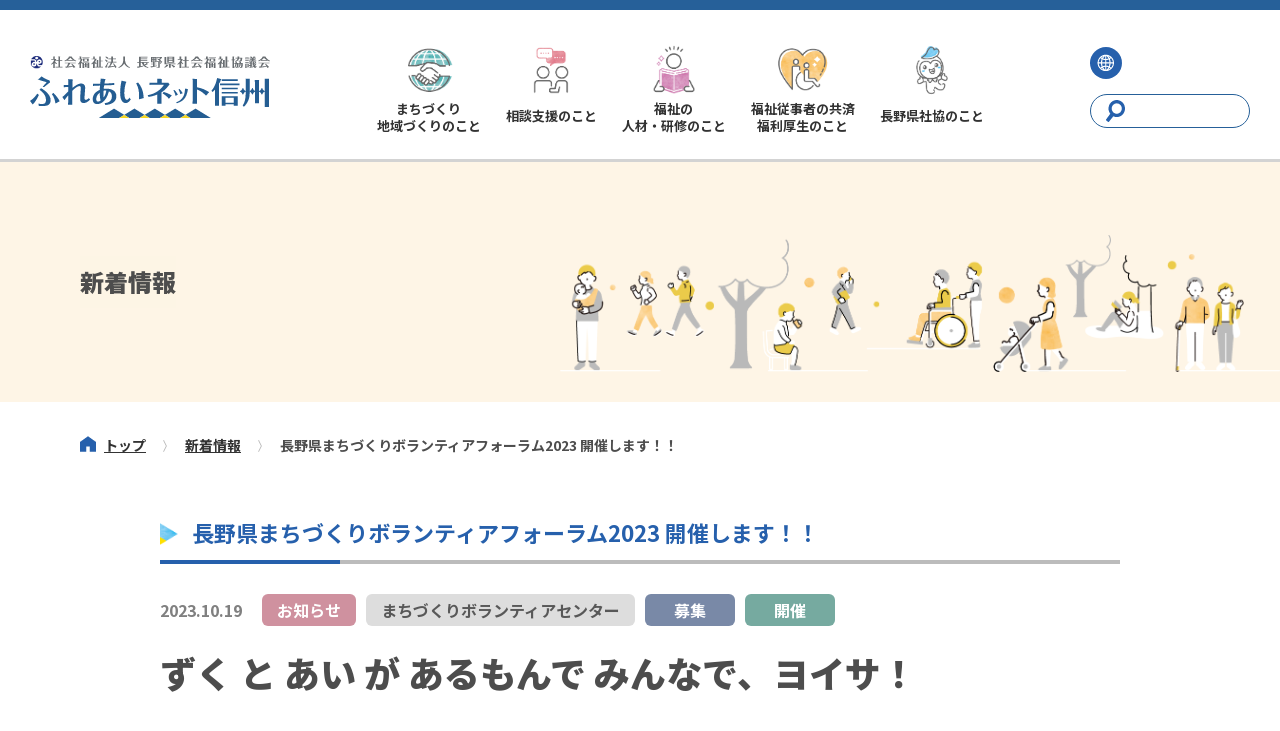

--- FILE ---
content_type: text/html; charset=UTF-8
request_url: https://www.nsyakyo.or.jp/2023/10/19/6044/
body_size: 12950
content:
<!DOCTYPE html>
<html lang="ja">
<head>

<!-- GA4 -->
<!-- Google tag (gtag.js) -->
<script async src="https://www.googletagmanager.com/gtag/js?id=G-2VWZ19EZ9G"></script>
<script>
  window.dataLayer = window.dataLayer || [];
  function gtag(){dataLayer.push(arguments);}
  gtag('js', new Date());

  gtag('config', 'G-2VWZ19EZ9G');
</script>
<!-- ./ GA4 -->

<!-- Global site tag (gtag.js) - Google Analytics -->
<script async src="https://www.googletagmanager.com/gtag/js?id=UA-105218616-11"></script>
<script>
  window.dataLayer = window.dataLayer || [];
  function gtag(){dataLayer.push(arguments);}
  gtag('js', new Date());

  gtag('config', 'UA-105218616-11');
</script>

<meta charset="UTF-8">
<meta http-equiv="X-UA-Compatible" content="IE=edge">
<meta name="viewport" content="width=device-width, initial-scale=1.0">
<meta name="description" content="ずく と あい が あるもんで みんなで、ヨイサ！　学生も子どもたちもママもパパも、おじいちゃん、おばあちゃん、おひとりさまも、行政マン・社協マン・先生方も、会社人やＮＰＯ法人、実践者、福祉従事者も、様々な課題を抱える当事者も…　ちょっとずくを出して、新しい人…">

<!-- OGP -->
<meta property="og:locale" content="ja_JP">
<meta property="og:site_name" content="社会福祉法人長野県社会福祉協議会 ふれあいネット信州">
<meta property="og:type" content="article">
<meta property="og:title" content="長野県まちづくりボランティアフォーラム2023 開催します！！ &#8211; 社会福祉法人長野県社会福祉協議会 ふれあいネット信州">
<meta property="og:description" content="ずく と あい が あるもんで みんなで、ヨイサ！　学生も子どもたちもママもパパも、おじいちゃん、おばあちゃん、おひとりさまも、行政マン・社協マン・先生方も、会社人やＮＰＯ法人、実践者、福祉従事者も、様々な課題を抱える当事者も…　ちょっとずくを出して、新しい人…">
<meta property="og:url" content="https://www.nsyakyo.or.jp/2023/10/19/6044/">
<meta property="og:image" content="https://www.nsyakyo.or.jp/manage/wp-content/uploads/2023/10/しかく.png">

<!--Twtter Cards-->
<meta name="twitter:card" content="summary_large_image">
<link rel="icon" type="image/x-ico" href="/assets/img/favicon.ico">
<link rel="stylesheet" href="/assets/css/styles.css?updated=20251110051951">
<title>長野県まちづくりボランティアフォーラム2023 開催します！！ &#8211; 社会福祉法人長野県社会福祉協議会 ふれあいネット信州</title>
<meta name='robots' content='max-image-preview:large' />
<link rel="alternate" title="oEmbed (JSON)" type="application/json+oembed" href="https://www.nsyakyo.or.jp/wp-json/oembed/1.0/embed?url=https%3A%2F%2Fwww.nsyakyo.or.jp%2F2023%2F10%2F19%2F6044%2F" />
<link rel="alternate" title="oEmbed (XML)" type="text/xml+oembed" href="https://www.nsyakyo.or.jp/wp-json/oembed/1.0/embed?url=https%3A%2F%2Fwww.nsyakyo.or.jp%2F2023%2F10%2F19%2F6044%2F&#038;format=xml" />
<style id='wp-img-auto-sizes-contain-inline-css' type='text/css'>
img:is([sizes=auto i],[sizes^="auto," i]){contain-intrinsic-size:3000px 1500px}
/*# sourceURL=wp-img-auto-sizes-contain-inline-css */
</style>
<style id='wp-block-paragraph-inline-css' type='text/css'>
.is-small-text{font-size:.875em}.is-regular-text{font-size:1em}.is-large-text{font-size:2.25em}.is-larger-text{font-size:3em}.has-drop-cap:not(:focus):first-letter{float:left;font-size:8.4em;font-style:normal;font-weight:100;line-height:.68;margin:.05em .1em 0 0;text-transform:uppercase}body.rtl .has-drop-cap:not(:focus):first-letter{float:none;margin-left:.1em}p.has-drop-cap.has-background{overflow:hidden}:root :where(p.has-background){padding:1.25em 2.375em}:where(p.has-text-color:not(.has-link-color)) a{color:inherit}p.has-text-align-left[style*="writing-mode:vertical-lr"],p.has-text-align-right[style*="writing-mode:vertical-rl"]{rotate:180deg}
/*# sourceURL=https://www.nsyakyo.or.jp/manage/wp-includes/blocks/paragraph/style.min.css */
</style>
<style id='wp-block-image-inline-css' type='text/css'>
.wp-block-image>a,.wp-block-image>figure>a{display:inline-block}.wp-block-image img{box-sizing:border-box;height:auto;max-width:100%;vertical-align:bottom}@media not (prefers-reduced-motion){.wp-block-image img.hide{visibility:hidden}.wp-block-image img.show{animation:show-content-image .4s}}.wp-block-image[style*=border-radius] img,.wp-block-image[style*=border-radius]>a{border-radius:inherit}.wp-block-image.has-custom-border img{box-sizing:border-box}.wp-block-image.aligncenter{text-align:center}.wp-block-image.alignfull>a,.wp-block-image.alignwide>a{width:100%}.wp-block-image.alignfull img,.wp-block-image.alignwide img{height:auto;width:100%}.wp-block-image .aligncenter,.wp-block-image .alignleft,.wp-block-image .alignright,.wp-block-image.aligncenter,.wp-block-image.alignleft,.wp-block-image.alignright{display:table}.wp-block-image .aligncenter>figcaption,.wp-block-image .alignleft>figcaption,.wp-block-image .alignright>figcaption,.wp-block-image.aligncenter>figcaption,.wp-block-image.alignleft>figcaption,.wp-block-image.alignright>figcaption{caption-side:bottom;display:table-caption}.wp-block-image .alignleft{float:left;margin:.5em 1em .5em 0}.wp-block-image .alignright{float:right;margin:.5em 0 .5em 1em}.wp-block-image .aligncenter{margin-left:auto;margin-right:auto}.wp-block-image :where(figcaption){margin-bottom:1em;margin-top:.5em}.wp-block-image.is-style-circle-mask img{border-radius:9999px}@supports ((-webkit-mask-image:none) or (mask-image:none)) or (-webkit-mask-image:none){.wp-block-image.is-style-circle-mask img{border-radius:0;-webkit-mask-image:url('data:image/svg+xml;utf8,<svg viewBox="0 0 100 100" xmlns="http://www.w3.org/2000/svg"><circle cx="50" cy="50" r="50"/></svg>');mask-image:url('data:image/svg+xml;utf8,<svg viewBox="0 0 100 100" xmlns="http://www.w3.org/2000/svg"><circle cx="50" cy="50" r="50"/></svg>');mask-mode:alpha;-webkit-mask-position:center;mask-position:center;-webkit-mask-repeat:no-repeat;mask-repeat:no-repeat;-webkit-mask-size:contain;mask-size:contain}}:root :where(.wp-block-image.is-style-rounded img,.wp-block-image .is-style-rounded img){border-radius:9999px}.wp-block-image figure{margin:0}.wp-lightbox-container{display:flex;flex-direction:column;position:relative}.wp-lightbox-container img{cursor:zoom-in}.wp-lightbox-container img:hover+button{opacity:1}.wp-lightbox-container button{align-items:center;backdrop-filter:blur(16px) saturate(180%);background-color:#5a5a5a40;border:none;border-radius:4px;cursor:zoom-in;display:flex;height:20px;justify-content:center;opacity:0;padding:0;position:absolute;right:16px;text-align:center;top:16px;width:20px;z-index:100}@media not (prefers-reduced-motion){.wp-lightbox-container button{transition:opacity .2s ease}}.wp-lightbox-container button:focus-visible{outline:3px auto #5a5a5a40;outline:3px auto -webkit-focus-ring-color;outline-offset:3px}.wp-lightbox-container button:hover{cursor:pointer;opacity:1}.wp-lightbox-container button:focus{opacity:1}.wp-lightbox-container button:focus,.wp-lightbox-container button:hover,.wp-lightbox-container button:not(:hover):not(:active):not(.has-background){background-color:#5a5a5a40;border:none}.wp-lightbox-overlay{box-sizing:border-box;cursor:zoom-out;height:100vh;left:0;overflow:hidden;position:fixed;top:0;visibility:hidden;width:100%;z-index:100000}.wp-lightbox-overlay .close-button{align-items:center;cursor:pointer;display:flex;justify-content:center;min-height:40px;min-width:40px;padding:0;position:absolute;right:calc(env(safe-area-inset-right) + 16px);top:calc(env(safe-area-inset-top) + 16px);z-index:5000000}.wp-lightbox-overlay .close-button:focus,.wp-lightbox-overlay .close-button:hover,.wp-lightbox-overlay .close-button:not(:hover):not(:active):not(.has-background){background:none;border:none}.wp-lightbox-overlay .lightbox-image-container{height:var(--wp--lightbox-container-height);left:50%;overflow:hidden;position:absolute;top:50%;transform:translate(-50%,-50%);transform-origin:top left;width:var(--wp--lightbox-container-width);z-index:9999999999}.wp-lightbox-overlay .wp-block-image{align-items:center;box-sizing:border-box;display:flex;height:100%;justify-content:center;margin:0;position:relative;transform-origin:0 0;width:100%;z-index:3000000}.wp-lightbox-overlay .wp-block-image img{height:var(--wp--lightbox-image-height);min-height:var(--wp--lightbox-image-height);min-width:var(--wp--lightbox-image-width);width:var(--wp--lightbox-image-width)}.wp-lightbox-overlay .wp-block-image figcaption{display:none}.wp-lightbox-overlay button{background:none;border:none}.wp-lightbox-overlay .scrim{background-color:#fff;height:100%;opacity:.9;position:absolute;width:100%;z-index:2000000}.wp-lightbox-overlay.active{visibility:visible}@media not (prefers-reduced-motion){.wp-lightbox-overlay.active{animation:turn-on-visibility .25s both}.wp-lightbox-overlay.active img{animation:turn-on-visibility .35s both}.wp-lightbox-overlay.show-closing-animation:not(.active){animation:turn-off-visibility .35s both}.wp-lightbox-overlay.show-closing-animation:not(.active) img{animation:turn-off-visibility .25s both}.wp-lightbox-overlay.zoom.active{animation:none;opacity:1;visibility:visible}.wp-lightbox-overlay.zoom.active .lightbox-image-container{animation:lightbox-zoom-in .4s}.wp-lightbox-overlay.zoom.active .lightbox-image-container img{animation:none}.wp-lightbox-overlay.zoom.active .scrim{animation:turn-on-visibility .4s forwards}.wp-lightbox-overlay.zoom.show-closing-animation:not(.active){animation:none}.wp-lightbox-overlay.zoom.show-closing-animation:not(.active) .lightbox-image-container{animation:lightbox-zoom-out .4s}.wp-lightbox-overlay.zoom.show-closing-animation:not(.active) .lightbox-image-container img{animation:none}.wp-lightbox-overlay.zoom.show-closing-animation:not(.active) .scrim{animation:turn-off-visibility .4s forwards}}@keyframes show-content-image{0%{visibility:hidden}99%{visibility:hidden}to{visibility:visible}}@keyframes turn-on-visibility{0%{opacity:0}to{opacity:1}}@keyframes turn-off-visibility{0%{opacity:1;visibility:visible}99%{opacity:0;visibility:visible}to{opacity:0;visibility:hidden}}@keyframes lightbox-zoom-in{0%{transform:translate(calc((-100vw + var(--wp--lightbox-scrollbar-width))/2 + var(--wp--lightbox-initial-left-position)),calc(-50vh + var(--wp--lightbox-initial-top-position))) scale(var(--wp--lightbox-scale))}to{transform:translate(-50%,-50%) scale(1)}}@keyframes lightbox-zoom-out{0%{transform:translate(-50%,-50%) scale(1);visibility:visible}99%{visibility:visible}to{transform:translate(calc((-100vw + var(--wp--lightbox-scrollbar-width))/2 + var(--wp--lightbox-initial-left-position)),calc(-50vh + var(--wp--lightbox-initial-top-position))) scale(var(--wp--lightbox-scale));visibility:hidden}}
/*# sourceURL=https://www.nsyakyo.or.jp/manage/wp-includes/blocks/image/style.min.css */
</style>
<style id='wp-block-spacer-inline-css' type='text/css'>
.wp-block-spacer{clear:both}
/*# sourceURL=https://www.nsyakyo.or.jp/manage/wp-includes/blocks/spacer/style.min.css */
</style>
<style id='wp-block-group-inline-css' type='text/css'>
.wp-block-group{box-sizing:border-box}:where(.wp-block-group.wp-block-group-is-layout-constrained){position:relative}
/*# sourceURL=https://www.nsyakyo.or.jp/manage/wp-includes/blocks/group/style.min.css */
</style>
<style id='wp-block-file-inline-css' type='text/css'>
.wp-block-file{box-sizing:border-box}.wp-block-file:not(.wp-element-button){font-size:.8em}.wp-block-file.aligncenter{text-align:center}.wp-block-file.alignright{text-align:right}.wp-block-file *+.wp-block-file__button{margin-left:.75em}:where(.wp-block-file){margin-bottom:1.5em}.wp-block-file__embed{margin-bottom:1em}:where(.wp-block-file__button){border-radius:2em;display:inline-block;padding:.5em 1em}:where(.wp-block-file__button):where(a):active,:where(.wp-block-file__button):where(a):focus,:where(.wp-block-file__button):where(a):hover,:where(.wp-block-file__button):where(a):visited{box-shadow:none;color:#fff;opacity:.85;text-decoration:none}
/*# sourceURL=https://www.nsyakyo.or.jp/manage/wp-includes/blocks/file/style.min.css */
</style>
<link rel='stylesheet' id='sbi_styles-css' href='https://www.nsyakyo.or.jp/manage/wp-content/plugins/instagram-feed/css/sbi-styles.min.css?ver=6.9.1' type='text/css' media='all' />
<style id='wp-block-library-inline-css' type='text/css'>
:root{--wp-block-synced-color:#7a00df;--wp-block-synced-color--rgb:122,0,223;--wp-bound-block-color:var(--wp-block-synced-color);--wp-editor-canvas-background:#ddd;--wp-admin-theme-color:#007cba;--wp-admin-theme-color--rgb:0,124,186;--wp-admin-theme-color-darker-10:#006ba1;--wp-admin-theme-color-darker-10--rgb:0,107,160.5;--wp-admin-theme-color-darker-20:#005a87;--wp-admin-theme-color-darker-20--rgb:0,90,135;--wp-admin-border-width-focus:2px}@media (min-resolution:192dpi){:root{--wp-admin-border-width-focus:1.5px}}.wp-element-button{cursor:pointer}:root .has-very-light-gray-background-color{background-color:#eee}:root .has-very-dark-gray-background-color{background-color:#313131}:root .has-very-light-gray-color{color:#eee}:root .has-very-dark-gray-color{color:#313131}:root .has-vivid-green-cyan-to-vivid-cyan-blue-gradient-background{background:linear-gradient(135deg,#00d084,#0693e3)}:root .has-purple-crush-gradient-background{background:linear-gradient(135deg,#34e2e4,#4721fb 50%,#ab1dfe)}:root .has-hazy-dawn-gradient-background{background:linear-gradient(135deg,#faaca8,#dad0ec)}:root .has-subdued-olive-gradient-background{background:linear-gradient(135deg,#fafae1,#67a671)}:root .has-atomic-cream-gradient-background{background:linear-gradient(135deg,#fdd79a,#004a59)}:root .has-nightshade-gradient-background{background:linear-gradient(135deg,#330968,#31cdcf)}:root .has-midnight-gradient-background{background:linear-gradient(135deg,#020381,#2874fc)}:root{--wp--preset--font-size--normal:16px;--wp--preset--font-size--huge:42px}.has-regular-font-size{font-size:1em}.has-larger-font-size{font-size:2.625em}.has-normal-font-size{font-size:var(--wp--preset--font-size--normal)}.has-huge-font-size{font-size:var(--wp--preset--font-size--huge)}.has-text-align-center{text-align:center}.has-text-align-left{text-align:left}.has-text-align-right{text-align:right}.has-fit-text{white-space:nowrap!important}#end-resizable-editor-section{display:none}.aligncenter{clear:both}.items-justified-left{justify-content:flex-start}.items-justified-center{justify-content:center}.items-justified-right{justify-content:flex-end}.items-justified-space-between{justify-content:space-between}.screen-reader-text{border:0;clip-path:inset(50%);height:1px;margin:-1px;overflow:hidden;padding:0;position:absolute;width:1px;word-wrap:normal!important}.screen-reader-text:focus{background-color:#ddd;clip-path:none;color:#444;display:block;font-size:1em;height:auto;left:5px;line-height:normal;padding:15px 23px 14px;text-decoration:none;top:5px;width:auto;z-index:100000}html :where(.has-border-color){border-style:solid}html :where([style*=border-top-color]){border-top-style:solid}html :where([style*=border-right-color]){border-right-style:solid}html :where([style*=border-bottom-color]){border-bottom-style:solid}html :where([style*=border-left-color]){border-left-style:solid}html :where([style*=border-width]){border-style:solid}html :where([style*=border-top-width]){border-top-style:solid}html :where([style*=border-right-width]){border-right-style:solid}html :where([style*=border-bottom-width]){border-bottom-style:solid}html :where([style*=border-left-width]){border-left-style:solid}html :where(img[class*=wp-image-]){height:auto;max-width:100%}:where(figure){margin:0 0 1em}html :where(.is-position-sticky){--wp-admin--admin-bar--position-offset:var(--wp-admin--admin-bar--height,0px)}@media screen and (max-width:600px){html :where(.is-position-sticky){--wp-admin--admin-bar--position-offset:0px}}

/*# sourceURL=wp-block-library-inline-css */
</style><style id='global-styles-inline-css' type='text/css'>
:root{--wp--preset--aspect-ratio--square: 1;--wp--preset--aspect-ratio--4-3: 4/3;--wp--preset--aspect-ratio--3-4: 3/4;--wp--preset--aspect-ratio--3-2: 3/2;--wp--preset--aspect-ratio--2-3: 2/3;--wp--preset--aspect-ratio--16-9: 16/9;--wp--preset--aspect-ratio--9-16: 9/16;--wp--preset--color--black: #000000;--wp--preset--color--cyan-bluish-gray: #abb8c3;--wp--preset--color--white: #ffffff;--wp--preset--color--pale-pink: #f78da7;--wp--preset--color--vivid-red: #cf2e2e;--wp--preset--color--luminous-vivid-orange: #ff6900;--wp--preset--color--luminous-vivid-amber: #fcb900;--wp--preset--color--light-green-cyan: #7bdcb5;--wp--preset--color--vivid-green-cyan: #00d084;--wp--preset--color--pale-cyan-blue: #8ed1fc;--wp--preset--color--vivid-cyan-blue: #0693e3;--wp--preset--color--vivid-purple: #9b51e0;--wp--preset--gradient--vivid-cyan-blue-to-vivid-purple: linear-gradient(135deg,rgb(6,147,227) 0%,rgb(155,81,224) 100%);--wp--preset--gradient--light-green-cyan-to-vivid-green-cyan: linear-gradient(135deg,rgb(122,220,180) 0%,rgb(0,208,130) 100%);--wp--preset--gradient--luminous-vivid-amber-to-luminous-vivid-orange: linear-gradient(135deg,rgb(252,185,0) 0%,rgb(255,105,0) 100%);--wp--preset--gradient--luminous-vivid-orange-to-vivid-red: linear-gradient(135deg,rgb(255,105,0) 0%,rgb(207,46,46) 100%);--wp--preset--gradient--very-light-gray-to-cyan-bluish-gray: linear-gradient(135deg,rgb(238,238,238) 0%,rgb(169,184,195) 100%);--wp--preset--gradient--cool-to-warm-spectrum: linear-gradient(135deg,rgb(74,234,220) 0%,rgb(151,120,209) 20%,rgb(207,42,186) 40%,rgb(238,44,130) 60%,rgb(251,105,98) 80%,rgb(254,248,76) 100%);--wp--preset--gradient--blush-light-purple: linear-gradient(135deg,rgb(255,206,236) 0%,rgb(152,150,240) 100%);--wp--preset--gradient--blush-bordeaux: linear-gradient(135deg,rgb(254,205,165) 0%,rgb(254,45,45) 50%,rgb(107,0,62) 100%);--wp--preset--gradient--luminous-dusk: linear-gradient(135deg,rgb(255,203,112) 0%,rgb(199,81,192) 50%,rgb(65,88,208) 100%);--wp--preset--gradient--pale-ocean: linear-gradient(135deg,rgb(255,245,203) 0%,rgb(182,227,212) 50%,rgb(51,167,181) 100%);--wp--preset--gradient--electric-grass: linear-gradient(135deg,rgb(202,248,128) 0%,rgb(113,206,126) 100%);--wp--preset--gradient--midnight: linear-gradient(135deg,rgb(2,3,129) 0%,rgb(40,116,252) 100%);--wp--preset--font-size--small: 13px;--wp--preset--font-size--medium: 20px;--wp--preset--font-size--large: 36px;--wp--preset--font-size--x-large: 42px;--wp--preset--spacing--20: 0.44rem;--wp--preset--spacing--30: 0.67rem;--wp--preset--spacing--40: 1rem;--wp--preset--spacing--50: 1.5rem;--wp--preset--spacing--60: 2.25rem;--wp--preset--spacing--70: 3.38rem;--wp--preset--spacing--80: 5.06rem;--wp--preset--shadow--natural: 6px 6px 9px rgba(0, 0, 0, 0.2);--wp--preset--shadow--deep: 12px 12px 50px rgba(0, 0, 0, 0.4);--wp--preset--shadow--sharp: 6px 6px 0px rgba(0, 0, 0, 0.2);--wp--preset--shadow--outlined: 6px 6px 0px -3px rgb(255, 255, 255), 6px 6px rgb(0, 0, 0);--wp--preset--shadow--crisp: 6px 6px 0px rgb(0, 0, 0);}:where(.is-layout-flex){gap: 0.5em;}:where(.is-layout-grid){gap: 0.5em;}body .is-layout-flex{display: flex;}.is-layout-flex{flex-wrap: wrap;align-items: center;}.is-layout-flex > :is(*, div){margin: 0;}body .is-layout-grid{display: grid;}.is-layout-grid > :is(*, div){margin: 0;}:where(.wp-block-columns.is-layout-flex){gap: 2em;}:where(.wp-block-columns.is-layout-grid){gap: 2em;}:where(.wp-block-post-template.is-layout-flex){gap: 1.25em;}:where(.wp-block-post-template.is-layout-grid){gap: 1.25em;}.has-black-color{color: var(--wp--preset--color--black) !important;}.has-cyan-bluish-gray-color{color: var(--wp--preset--color--cyan-bluish-gray) !important;}.has-white-color{color: var(--wp--preset--color--white) !important;}.has-pale-pink-color{color: var(--wp--preset--color--pale-pink) !important;}.has-vivid-red-color{color: var(--wp--preset--color--vivid-red) !important;}.has-luminous-vivid-orange-color{color: var(--wp--preset--color--luminous-vivid-orange) !important;}.has-luminous-vivid-amber-color{color: var(--wp--preset--color--luminous-vivid-amber) !important;}.has-light-green-cyan-color{color: var(--wp--preset--color--light-green-cyan) !important;}.has-vivid-green-cyan-color{color: var(--wp--preset--color--vivid-green-cyan) !important;}.has-pale-cyan-blue-color{color: var(--wp--preset--color--pale-cyan-blue) !important;}.has-vivid-cyan-blue-color{color: var(--wp--preset--color--vivid-cyan-blue) !important;}.has-vivid-purple-color{color: var(--wp--preset--color--vivid-purple) !important;}.has-black-background-color{background-color: var(--wp--preset--color--black) !important;}.has-cyan-bluish-gray-background-color{background-color: var(--wp--preset--color--cyan-bluish-gray) !important;}.has-white-background-color{background-color: var(--wp--preset--color--white) !important;}.has-pale-pink-background-color{background-color: var(--wp--preset--color--pale-pink) !important;}.has-vivid-red-background-color{background-color: var(--wp--preset--color--vivid-red) !important;}.has-luminous-vivid-orange-background-color{background-color: var(--wp--preset--color--luminous-vivid-orange) !important;}.has-luminous-vivid-amber-background-color{background-color: var(--wp--preset--color--luminous-vivid-amber) !important;}.has-light-green-cyan-background-color{background-color: var(--wp--preset--color--light-green-cyan) !important;}.has-vivid-green-cyan-background-color{background-color: var(--wp--preset--color--vivid-green-cyan) !important;}.has-pale-cyan-blue-background-color{background-color: var(--wp--preset--color--pale-cyan-blue) !important;}.has-vivid-cyan-blue-background-color{background-color: var(--wp--preset--color--vivid-cyan-blue) !important;}.has-vivid-purple-background-color{background-color: var(--wp--preset--color--vivid-purple) !important;}.has-black-border-color{border-color: var(--wp--preset--color--black) !important;}.has-cyan-bluish-gray-border-color{border-color: var(--wp--preset--color--cyan-bluish-gray) !important;}.has-white-border-color{border-color: var(--wp--preset--color--white) !important;}.has-pale-pink-border-color{border-color: var(--wp--preset--color--pale-pink) !important;}.has-vivid-red-border-color{border-color: var(--wp--preset--color--vivid-red) !important;}.has-luminous-vivid-orange-border-color{border-color: var(--wp--preset--color--luminous-vivid-orange) !important;}.has-luminous-vivid-amber-border-color{border-color: var(--wp--preset--color--luminous-vivid-amber) !important;}.has-light-green-cyan-border-color{border-color: var(--wp--preset--color--light-green-cyan) !important;}.has-vivid-green-cyan-border-color{border-color: var(--wp--preset--color--vivid-green-cyan) !important;}.has-pale-cyan-blue-border-color{border-color: var(--wp--preset--color--pale-cyan-blue) !important;}.has-vivid-cyan-blue-border-color{border-color: var(--wp--preset--color--vivid-cyan-blue) !important;}.has-vivid-purple-border-color{border-color: var(--wp--preset--color--vivid-purple) !important;}.has-vivid-cyan-blue-to-vivid-purple-gradient-background{background: var(--wp--preset--gradient--vivid-cyan-blue-to-vivid-purple) !important;}.has-light-green-cyan-to-vivid-green-cyan-gradient-background{background: var(--wp--preset--gradient--light-green-cyan-to-vivid-green-cyan) !important;}.has-luminous-vivid-amber-to-luminous-vivid-orange-gradient-background{background: var(--wp--preset--gradient--luminous-vivid-amber-to-luminous-vivid-orange) !important;}.has-luminous-vivid-orange-to-vivid-red-gradient-background{background: var(--wp--preset--gradient--luminous-vivid-orange-to-vivid-red) !important;}.has-very-light-gray-to-cyan-bluish-gray-gradient-background{background: var(--wp--preset--gradient--very-light-gray-to-cyan-bluish-gray) !important;}.has-cool-to-warm-spectrum-gradient-background{background: var(--wp--preset--gradient--cool-to-warm-spectrum) !important;}.has-blush-light-purple-gradient-background{background: var(--wp--preset--gradient--blush-light-purple) !important;}.has-blush-bordeaux-gradient-background{background: var(--wp--preset--gradient--blush-bordeaux) !important;}.has-luminous-dusk-gradient-background{background: var(--wp--preset--gradient--luminous-dusk) !important;}.has-pale-ocean-gradient-background{background: var(--wp--preset--gradient--pale-ocean) !important;}.has-electric-grass-gradient-background{background: var(--wp--preset--gradient--electric-grass) !important;}.has-midnight-gradient-background{background: var(--wp--preset--gradient--midnight) !important;}.has-small-font-size{font-size: var(--wp--preset--font-size--small) !important;}.has-medium-font-size{font-size: var(--wp--preset--font-size--medium) !important;}.has-large-font-size{font-size: var(--wp--preset--font-size--large) !important;}.has-x-large-font-size{font-size: var(--wp--preset--font-size--x-large) !important;}
/*# sourceURL=global-styles-inline-css */
</style>
<style id='core-block-supports-inline-css' type='text/css'>
.wp-container-core-group-is-layout-ad2f72ca{flex-wrap:nowrap;}.wp-container-content-9cfa9a5a{flex-grow:1;}
/*# sourceURL=core-block-supports-inline-css */
</style>

<style id='classic-theme-styles-inline-css' type='text/css'>
/*! This file is auto-generated */
.wp-block-button__link{color:#fff;background-color:#32373c;border-radius:9999px;box-shadow:none;text-decoration:none;padding:calc(.667em + 2px) calc(1.333em + 2px);font-size:1.125em}.wp-block-file__button{background:#32373c;color:#fff;text-decoration:none}
/*# sourceURL=/wp-includes/css/classic-themes.min.css */
</style>
<link rel='stylesheet' id='dashicons-css' href='https://www.nsyakyo.or.jp/manage/wp-includes/css/dashicons.min.css?ver=6.9' type='text/css' media='all' />
<link rel="https://api.w.org/" href="https://www.nsyakyo.or.jp/wp-json/" /><link rel="alternate" title="JSON" type="application/json" href="https://www.nsyakyo.or.jp/wp-json/wp/v2/posts/6044" /><link rel="canonical" href="https://www.nsyakyo.or.jp/2023/10/19/6044/" />
</head><body>


<div id="root" class="l-root preload" data-page="2023" data-drawer="off" data-language="off">
  <!-- Header -->
  <header id="js-header" class="l-header">
    <div class="l-header__inner">

      <h1 class="l-header__siteid"><a href="/"><img src="/assets/img/logo.svg" alt="社会福祉法人長野県社会福祉協議会 ふれあいネット信州"></a></h1>

      <!-- Navigation -->
      <nav class="l-menu">
        <ul class="l-menu__list">
          <li class="l-menu__item op-machizukuri">
            <a href="/vc">
              まちづくり<br>
              地域づくりのこと
            </a>
          </li>
          <li class="l-menu__item op-soudan">
            <a href="/soudan">
              相談支援のこと
            </a>
          </li>
          <li class="l-menu__item op-shikaku">
            <a href="/kensyu">
              福祉の<br>
              人材・研修のこと
            </a>
          </li>
          <li class="l-menu__item op-fukuri">
            <a href="/fukushi">
              福祉従事者の共済<br>
              福利厚生のこと
            </a>
          </li>
          <li class="l-menu__item op-about">
            <a href="/about">
              長野県社協のこと
            </a>
          </li>
        </ul>
      </nav>
      <!-- ./ Navigation -->

      <div class="l-util">
        <div class="l-util-sns__list">
          <!-- <a href="" class="l-util-sns__item op-facebook"><img src="/assets/img/sns_ico_facebook.svg" alt="社会福祉法人 長野県社会福祉協議会 ふれあいネット信州のfacebook"></a>
          <a href="" class="l-util-sns__item op-twitter"><img src="/assets/img/sns_ico_twitter.svg" alt="社会福祉法人 長野県社会福祉協議会 ふれあいネット信州のtwitter"></a>
          <a href="" class="l-util-sns__item op-instagram"></a> -->
          <a href="" id="js-language__trigger" class="l-util-sns__item op-language js-language__trigger"><img src="/assets/img/ico_language.svg" alt="社会福祉法人長野県社会福祉協議会 ふれあいネット信州の言語選択"></a>
        </div>
        <div class="l-util-search">
          <form action="https://www.nsyakyo.or.jp" method="get">
            <input type="text" name="s">
            <input type="submit">
          </form> 
        </div>
      </div>

      <button id="js-drawer-trigger" class="l-drawer__trigger">
        <i></i><i></i><i></i>
      </button>
    </div>
  </header>
  <!-- ./ Header -->


  <!-- Main -->
  <main class="l-main">
    <div class="l-main__inner">

      <!-- Page => Header -->
      <section class="l-page-header">
        <div class="l-page-header__inner">
          <h2 class="l-page-name">新着情報</h2>
        </div>
      </section>
      <!-- ./ Page => Header -->

      <!-- Page => Header -->
      <section class="l-breadcrumbs">
        <div class="l-breadcrumbs__inner">
          <a href="/" class="l-breadcrumbs-step op-home">トップ</a>
          <a href="/information" class="l-breadcrumbs-step">新着情報</a>
          <span class="l-breadcrumbs-step">長野県まちづくりボランティアフォーラム2023 開催します！！</span>
        </div>
      </section>
      <!-- ./ Page => Header -->

      <article class="l-article">
        <div class="l-article__inner">

          <section class="l-article-section">

            <!-- Format => Imgset -->
            <div class="l-article-format-imgset">
              <div class="l-article-format-imgset__inner">

                <!-- Format => Title -->
                <h2>長野県まちづくりボランティアフォーラム2023 開催します！！</h2>
                <!-- ./ Format => Title -->

                <div class="c-information-meta">
                  <p class="c-information-meta__date"><time>2023.10.19</time></p>
                                    <ul class="c-information-meta-cat__list">
                    <li class="c-information-meta-cat__item op-topic"><a href="/category/topic">お知らせ</a></li><li class="c-information-meta-cat__item op-vc"><a href="/category/vc">まちづくりボランティアセンター</a></li><li class="c-information-meta-cat__item op-recruitment"><a href="/category/recruitment">募集</a></li><li class="c-information-meta-cat__item op-hold"><a href="/category/hold">開催</a></li>                  </ul>
                                  </div>

              </div>
            </div>
            <!-- ./ Format => Imgset -->

            
<p class="has-large-font-size"><strong>ずく と あい が あるもんで みんなで、ヨイサ！</strong></p>



<p>　学生も子どもたちもママもパパも、おじいちゃん、おばあちゃん、おひとりさまも、行政マン・社協マン・先生方も、会社人やＮＰＯ法人、実践者、福祉従事者も、様々な課題を抱える当事者も…<br>　ちょっとずくを出して、新しい人、新しい場所、新しいグループとつながることで、温かい言葉をかけあい、「やってみよう」「やらなきゃ」との思いが増し、ささえあいや地域への愛につながります。その先に「地域共生社会」はきっとくる！<br>　「ずく」と「あい」があふれる諏訪で、あなたもヨイサ！</p>



<figure class="wp-block-image size-full is-resized"><img fetchpriority="high" decoding="async" width="792" height="532" src="https://www.nsyakyo.or.jp/manage/wp-content/uploads/2023/11/kotti.png" alt="" class="wp-image-6371" style="width:826px;height:auto" srcset="https://www.nsyakyo.or.jp/manage/wp-content/uploads/2023/11/kotti.png 792w, https://www.nsyakyo.or.jp/manage/wp-content/uploads/2023/11/kotti-300x202.png 300w, https://www.nsyakyo.or.jp/manage/wp-content/uploads/2023/11/kotti-768x516.png 768w" sizes="(max-width: 792px) 100vw, 792px" /></figure>



<div style="height:15px" aria-hidden="true" class="wp-block-spacer"></div>



<div class="wp-block-group is-nowrap is-layout-flex wp-container-core-group-is-layout-ad2f72ca wp-block-group-is-layout-flex">
<p>各プログラムの詳細は、随時公開していきます！</p>
</div>



<div class="wp-block-group is-nowrap is-layout-flex wp-container-core-group-is-layout-ad2f72ca wp-block-group-is-layout-flex">
<p class="wp-container-content-9cfa9a5a"><strong>〇</strong> <strong>１２月１日（金）</strong><br>【第１部】「ずく と あい がつくる居場所」<br>【第２部】「明日につながる入口」<br>　　ⓐ「<a href="https://www.nsyakyo.or.jp/manage/wp-content/uploads/2023/11/2部a_チラシ.pdf">幻燈ーく（げんとーく）県内まち歩きから見えてきたこと</a>」<br>　　ⓑ「<a href="https://www.nsyakyo.or.jp/manage/wp-content/uploads/2023/10/⑤分科会_サスながの.pdf">サスながのが行く！～防災・企業・社協交流会</a>」<br>【情報交換会】<br>　　RAKO華乃井ホテル(諏訪市高島2-1200-3)<br>　　参加費：5,000円</p>



<div class="wp-block-group is-nowrap is-layout-flex wp-container-core-group-is-layout-ad2f72ca wp-block-group-is-layout-flex">
<figure class="wp-block-image size-full is-resized"><a href="https://forms.gle/YZdTCJJMRq5SsFeE8"><img decoding="async" width="214" height="322" src="https://www.nsyakyo.or.jp/manage/wp-content/uploads/2023/10/くーあーる-1.png" alt="" class="wp-image-6067" style="aspect-ratio:0.6645962732919255;width:171px;height:auto" srcset="https://www.nsyakyo.or.jp/manage/wp-content/uploads/2023/10/くーあーる-1.png 214w, https://www.nsyakyo.or.jp/manage/wp-content/uploads/2023/10/くーあーる-1-199x300.png 199w" sizes="(max-width: 214px) 100vw, 214px" /></a></figure>
</div>
</div>



<p><strong>〇</strong> <strong>１２月２日（土）</strong><br>【特設ブース】「諏訪圏青年会議所プレゼンツ！炊き出し and 座談会ミーティング」<br>【第①分科会】「<a href="https://www.nsyakyo.or.jp/manage/wp-content/uploads/2023/10/①分科会　Ｒ5ボラ交流研究集会（まちボラ分科会）.pdf">簡単ルールでボッチャ体験リーグ戦</a>」<br>【第②分科会】「<a href="https://www.nsyakyo.or.jp/manage/wp-content/uploads/2023/11/分科会-2_チラシ２-2.pdf">大切なことをあきらめない～私らしく暮らしを彩る</a>」<br>【第③分科会】「<a href="https://www.nsyakyo.or.jp/manage/wp-content/uploads/2023/11/分科会３_チラシ.pdf">世代間交流！～子どもからお年寄りまで楽しめることって？～</a>」<br>【第④分科会】「<a href="https://www.nsyakyo.or.jp/manage/wp-content/uploads/2023/11/第4分科会チラシ-1.pdf">住民の力・ボランティアの力　人間と動物の関係を考える</a>」（<a href="https://www.nsyakyo.or.jp/manage/wp-content/uploads/2023/10/TAG説明-1.pdf">チームTAGについて</a>）<br>【第⑤分科会】「<a href="https://www.nsyakyo.or.jp/manage/wp-content/uploads/2023/10/⑤分科会_サスながの.pdf">災害ボランティアセンターの力を信じて、防災・企業・社協の連携を語ろう</a>」<br>【第⑥分科会】「<a href="https://www.nsyakyo.or.jp/manage/wp-content/uploads/2023/11/第６分科会.pdf">物価高騰に負けるな　信州に広がる支え合いの輪！</a>」</p>



<div class="wp-block-group is-nowrap is-layout-flex wp-container-core-group-is-layout-ad2f72ca wp-block-group-is-layout-flex" style="font-size:19px">
<div data-wp-interactive="core/file" class="wp-block-file"><object data-wp-bind--hidden="!state.hasPdfPreview" hidden class="wp-block-file__embed" data="https://www.nsyakyo.or.jp/manage/wp-content/uploads/2023/10/02【開催概要】まちボラフォーラム2023-1.pdf" type="application/pdf" style="width:100%;height:250px" aria-label="&lt;strong&gt;【開催概要】&lt;/strong&gt;の埋め込み。"></object><a id="wp-block-file--media-fc1d83c0-7a73-4041-b9d6-c4bcf49a4113" href="https://www.nsyakyo.or.jp/manage/wp-content/uploads/2023/10/02【開催概要】まちボラフォーラム2023-1.pdf"><strong>【開催概要】</strong></a><a href="https://www.nsyakyo.or.jp/manage/wp-content/uploads/2023/10/02【開催概要】まちボラフォーラム2023-1.pdf" class="wp-block-file__button wp-element-button" download aria-describedby="wp-block-file--media-fc1d83c0-7a73-4041-b9d6-c4bcf49a4113">ダウンロード</a></div>



<div class="wp-block-group is-nowrap is-layout-flex wp-container-core-group-is-layout-ad2f72ca wp-block-group-is-layout-flex">
<div data-wp-interactive="core/file" class="wp-block-file"><object data-wp-bind--hidden="!state.hasPdfPreview" hidden class="wp-block-file__embed" data="https://www.nsyakyo.or.jp/manage/wp-content/uploads/2023/11/【A４】まちボラフォーラム-チラシ-1.pdf" type="application/pdf" style="width:100%;height:250px" aria-label="まちボラフォーラム-チラシの埋め込み。"></object><a id="wp-block-file--media-e9feceb5-4ce0-4bb8-8b60-5a062fb1d1ee" href="https://www.nsyakyo.or.jp/manage/wp-content/uploads/2023/11/【A４】まちボラフォーラム-チラシ-1.pdf">まちボラフォーラム-チラシ</a><a href="https://www.nsyakyo.or.jp/manage/wp-content/uploads/2023/11/【A４】まちボラフォーラム-チラシ-1.pdf" class="wp-block-file__button wp-element-button" download aria-describedby="wp-block-file--media-e9feceb5-4ce0-4bb8-8b60-5a062fb1d1ee">ダウンロード</a></div>
</div>
</div>



<figure class="wp-block-image size-full is-resized"><img decoding="async" width="606" height="640" src="https://www.nsyakyo.or.jp/manage/wp-content/uploads/2023/10/時間.png" alt="" class="wp-image-6185" style="aspect-ratio:0.946875;width:456px;height:auto" srcset="https://www.nsyakyo.or.jp/manage/wp-content/uploads/2023/10/時間.png 606w, https://www.nsyakyo.or.jp/manage/wp-content/uploads/2023/10/時間-284x300.png 284w" sizes="(max-width: 606px) 100vw, 606px" /></figure>
          </section>

                    <!-- お問い合わせ -->
          <div class="l-article-contact">
            <div class="l-article-contact__inner">
              <div class="l-article-contact__header">
                <h3 class="l-article-contact__headline">まちづくりボランティアセンター 連絡先</h3>
              </div>
              <div class="l-article-contact__body">
                <p class="l-article-contact__desc">〒380-0936　長野市中御所岡田98-1<br />
TEL：026-226-1882　FAX：026-227-0137</p>
              </div>

            </div>
          </div>
          <!-- ./ お問い合わせ -->
          

          <div class="c-button__list">
            <a href="/information" class="c-button">新着情報一覧へ</a>
          </div>

        </div>

      </article>

    </div>
  </main>
  <!-- ./ Main -->


  <!-- Footer -->
  <footer class="l-footer">
    <div class="l-footer__inner">

      <section class="l-footer-section l-footer-head">
        <div class="l-footer-container">
          <figure class="l-footer-head__logo">
            <img src="/assets/img/logo.svg" alt="社会福祉法人 長野県社会福祉協議会 ふれあいネット信州">
          </figure>
        </div>
      </section>
      
      <section class="l-footer-section l-footer-features">
        <div class="l-footer-container">
          <div class="l-footer-features__list">
            <a href="/information" class="l-footer-features__link">新着情報</a>
            <a href="/event" class="l-footer-features__link">
              イベントを<br>
              チラシから探す
            </a>
            <a href="/manage/wp-content/uploads/2023/04/令和５年度事業計画.pdf" target="_blank" class="l-footer-features__link">重点課題</a>
            <a href="/#seg-about" class="l-footer-features__link">私たちについて</a>
            <a href="/fukushidayori" class="l-footer-features__link">福祉だより信州</a>
            <a href="/library" class="l-footer-features__link">
              ふっころ<br>
               ライブラリー
            </a>
          </div>
        </div>
      </section>

      <section class="l-footer-section l-footer-sitemap">
        <div class="l-footer-container">
          <ul class="l-footer-sitemap__list">
            <li class="l-footer-sitemap__row">
              <h3 class="l-footer-sitemap-category__headline op-machizukuri">
                <a href="/vc">
                  まちづくり<br>
                  地域づくりのこと
                </a>
              </h3>
              <ul class="l-footer-sitemap-link__list">
                <li class="l-footer-sitemap-link__item"><a href="/vc/community/">地域福祉</a></li>
                <li class="l-footer-sitemap-link__item"><a href="/vc/volunteer/">ボランティア</a></li>
                <li class="l-footer-sitemap-link__item"><a href="/vc/education">福祉教育</a></li>
                <li class="l-footer-sitemap-link__item"><a href="/vc/saigai_volunteer">災害ボランティア</a></li>
              </ul>
            </li>
            <li class="l-footer-sitemap__row">
              <h3 class="l-footer-sitemap-category__headline op-soudan"><a href="/soudan">相談支援のこと</a></h3>
              <ul class="l-footer-sitemap-link__list">
                <li class="l-footer-sitemap-link__item"><a href="/soudan/loan">生活福祉資金貸付事業</a></li>
                <li class="l-footer-sitemap-link__item"><a href="/soudan/konkyu">生活困窮者自立支援事業</a></li>
                <li class="l-footer-sitemap-link__item"><a href="/soudan/daily">日常生活自立支援事業</a></li>
                <li class="l-footer-sitemap-link__item"><a href="/soudan/orphan">交通・災害遺児見舞金</a></li>
              </ul>
            </li>
            <li class="l-footer-sitemap__row">
              <h3 class="l-footer-sitemap-category__headline op-fukuri">
                <a href="/fukushi">
                  福祉従事者の共済<br>
                  福利厚生のこと
                </a>
              </h3>
              <ul class="l-footer-sitemap-link__list">
                <li class="l-footer-sitemap-link__item">
                  <a href="/fukushi/fund">
                    長野県社会福祉団体職員<br>
                    退職手当積立基金
                  </a>
                </li>
                <li class="l-footer-sitemap-link__item">
                  <a href="/fukushi/pension">
                    長野県民間社会福祉事業従業者<br>
                    退職年金共済
                  </a>
                </li>
                <li class="l-footer-sitemap-link__item"><a href="/fukushi/sowel">ソウェルクラブ</a></li>
              </ul>
            </li>
            <li class="l-footer-sitemap__row">
              <h3 class="l-footer-sitemap-category__headline op-shikaku">
                <a href="/kensyu">
                福祉の人材・研修のこと
                </a>
              </h3>
              <ul class="l-footer-sitemap-link__list">
                <li class="l-footer-sitemap-link__item"><a href="/kensyu/test">介護支援専門員実務研修受講試験</a></li>
                <li class="l-footer-sitemap-link__item"><a href="/kensyu/training">介護支援専門員研修</a></li>
              </ul>
            </li>
            <li class="l-footer-sitemap__row">
              <h3 class="l-footer-sitemap-category__headline op-about"><a href="/about">長野県社協のこと</a></h3>
              <ul class="l-footer-sitemap-link__list">
                <li class="l-footer-sitemap-link__item"><a href="/about/organization/">組織・役員</a></li>
                <li class="l-footer-sitemap-link__item"><a href="/about/release/">事業計画・予算・事業報告 </a></li>
                <li class="l-footer-sitemap-link__item"><a href="/about/donation">寄附のお願い</a></li>
              </ul>
            </li>
          </ul>
        </div>
      </section>

      <section class="l-footer-section l-footer-org">
        <div class="l-footer-container">
          <div class="l-footer-org__data">
            <h4 class="l-footer-org__name">社会福祉法人長野県社会福祉協議会</h4>
            <p class="l-footer-org__address">〒380-0936 長野県長野市中御所岡田98-1</p>
            <div class="l-footer-org-contact__list">
              <dl class="l-footer-org-contact__item">
                <dt class="l-footer-org-contact__label">TEL</dt>
                <dd class="l-footer-org-contact__data">026-228-4244</dd>
              </dl>
              <dl class="l-footer-org-contact__item">
                <dt class="l-footer-org-contact__label">FAX</dt>
                <dd class="l-footer-org-contact__data">026-228-0130</dd>
              </dl>
              <p class="l-footer-login__link"><a href="/login">関係者ログイン</a></p>
            </div>
          </div>
          <div class="l-footer-org-link__list">
            <a href="/access" class="l-footer-org-link__item">アクセス</a>
            <a href="/policy" class="l-footer-org-link__item">サイトポリシー</a>
            <a href="/contact" class="l-footer-org-link__item op-contact">お問い合わせフォーム</a>
          </div>
        </div>
      </section>

      <section class="l-footer-section l-footer-copy">
        <div class="l-footer-container">
          <p class="l-footer-copyright"><small>© 2023 ふれあいネット信州. All Rights Reserved.</small></p>
        </div>
      </section>
      
    </div>
  </footer>
  <!-- ./ Footer -->

  <!-- Drawer -->
  <div id="js-drawer" class="l-drawer">
    <button id="js-drawer-close" class="l-drawer-close">閉じる</button>
    <div class="l-drawer__inner">
      <div id="js-drawer-body" class="l-drawer-body">
  
        <h1 class="l-header__siteid"><a href="/"><img src="/assets/img/logo.svg" alt="社会福祉法人長野県社会福祉協議会 ふれあいネット信州"></a></h1>
  
        <!-- Navigation -->
        <nav class="l-menu">
          <ul class="l-menu__list">
            <li class="l-menu__item op-machizukuri op-current">
              <a href="/vc">
                まちづくり<br>
                地域づくりのこと
              </a>
            </li>
            <li class="l-menu__item op-soudan">
              <a href="/soudan">
                相談支援のこと
              </a>
            </li>
            <li class="l-menu__item op-shikaku">
              <a href="/kensyu">
                福祉の<br>
                人材・研修のこと
              </a>
            </li>
            <li class="l-menu__item op-fukuri">
              <a href="/fukushi">
                福祉従事者の共済<br>
                福利厚生のこと
              </a>
            </li>
            <li class="l-menu__item op-about">
              <a href="/about">
                長野県社協のこと
              </a>
            </li>
          </ul>
        </nav>
        <!-- ./ Navigation -->
  
        <div class="l-util">
          <div class="l-util-sns__list">
            <!-- <a href="" class="l-util-sns__item op-facebook"><img src="/assets/img/sns_ico_facebook.svg" alt="社会福祉法人長野県社会福祉協議会 ふれあいネット信州のfacebook"></a>
            <a href="" class="l-util-sns__item op-twitter"><img src="/assets/img/sns_ico_twitter.svg" alt="社会福祉法人長野県社会福祉協議会 ふれあいネット信州のtwitter"></a>
            <a href="" class="l-util-sns__item op-instagram"></a> -->
            <a href="" class="l-util-sns__item op-language js-language__trigger"><img src="/assets/img/ico_language.svg" alt="社会福祉法人長野県社会福祉協議会 ふれあいネット信州の言語選択"></a>
          </div>
          <div class="l-util-search">
            <form action="https://www.nsyakyo.or.jp" method="get">
              <input type="text" name="s">
              <input type="submit">
            </form> 
          </div>
        </div>
      </div>
    </div>
    <div class="l-drawer__bg"></div>
  </div>
  <!-- ./ Drawer -->

  <div id="js-language" class="l-language__wrapper">
        <button id="js-language_close" class="l-language__close">×</button>
    <div class="l-language__body">
      <!-- <p class="l-language__label">日本語</p> -->
      <ul class="l-language__list">
        <li class="l-language__item"><a data-lang="en" data-lang_text="English" href="https://translate.google.com/translate?hl=&sl=ja&tl=en&u=https://www.nsyakyo.or.jp/2023/10/19/6044/" target="_blank">英語(English)</a></li>
        <li class="l-language__item"><a data-lang="zh-CN" data-lang_text="简体字" href="https://translate.google.com/translate?hl=&sl=ja&tl=zh-CN&u=https://www.nsyakyo.or.jp/2023/10/19/6044/" target="_blank">中国語簡体(简体字)</a></li>
        <li class="l-language__item"><a data-lang="zh-TW" data-lang_text="繁體中文" href="https://translate.google.com/translate?hl=&sl=ja&tl=zh-TW&u=https://www.nsyakyo.or.jp/2023/10/19/6044/" target="_blank">中国語繁体(繁體中文)</a></li>
        <li class="l-language__item"><a data-lang="ko" data-lang_text="한국" href="https://translate.google.com/translate?hl=&sl=ja&tl=ko&u=https://www.nsyakyo.or.jp/2023/10/19/6044/" target="_blank">韓国語(한국)</a></li>
        <li class="l-language__item"><a data-lang="pt" data-lang_text="Português" href="https://translate.google.com/translate?hl=&sl=ja&tl=pt&u=https://www.nsyakyo.or.jp/2023/10/19/6044/" target="_blank">ポルトガル語(Português)</a></li>
        <li class="l-language__item"><a data-lang="tl" data-lang_text="Tagalog" href="https://translate.google.com/translate?hl=&sl=ja&tl=tl&u=https://www.nsyakyo.or.jp/2023/10/19/6044/" target="_blank">タガログ語(Tagalog)</a></li>
        <li class="l-language__item"><a data-lang="th" data-lang_text="ไทย" href="https://translate.google.com/translate?hl=&sl=ja&tl=th&u=https://www.nsyakyo.or.jp/2023/10/19/6044/" target="_blank">タイ語(ไทย)</a></li>
        <li class="l-language__item"><a data-lang="id" data-lang_text="Indonesia" href="https://translate.google.com/translate?hl=&sl=ja&tl=id&u=https://www.nsyakyo.or.jp/2023/10/19/6044/" target="_blank">インドネシア語(Indonesia)</a></li>
        <li class="l-language__item"><a data-lang="vi" data-lang_text="Tiếng Việt" href="https://translate.google.com/translate?hl=&sl=ja&tl=vi&u=https://www.nsyakyo.or.jp/2023/10/19/6044/" target="_blank">ベトナム語(Tiếng Việt)</a></li>
        <li class="l-language__item"><a data-lang="es" data-lang_text="Español" href="https://translate.google.com/translate?hl=&sl=ja&tl=es&u=https://www.nsyakyo.or.jp/2023/10/19/6044/" target="_blank">スペイン語(Español)</a></li>
        <li class="l-language__item"><a data-lang="ne" data-lang_text="नेपाली" href="https://translate.google.com/translate?hl=&sl=ja&tl=ne&u=https://www.nsyakyo.or.jp/2023/10/19/6044/" target="_blank">ネパール語(नेपाली)</a></li>
        <li class="l-language__item"><a data-lang="my" data-lang_text="မြန်မာ" href="https://translate.google.com/translate?hl=&sl=ja&tl=my&u=https://www.nsyakyo.or.jp/2023/10/19/6044/" target="_blank">ミャンマー語(မြန်မာ)</a></li>
        <li class="l-language__item"><a data-lang="bn" data-lang_text="" href="https://translate.google.com/translate?hl=&sl=ja&tl=bn&u=https://www.nsyakyo.or.jp/2023/10/19/6044/" target="_blank">ベンガル語(বাংলা)</a></li>
        <li class="l-language__item"><a data-lang="si" data-lang_text="සිංහල" href="https://translate.google.com/translate?hl=&sl=ja&tl=si&u=https://www.nsyakyo.or.jp/2023/10/19/6044/" target="_blank">シンハラ語(සිංහල)</a></li>
        <li class="l-language__item"><a data-lang="ta" data-lang_text="தமிழ்" href="https://translate.google.com/translate?hl=&sl=ja&tl=ta&u=https://www.nsyakyo.or.jp/2023/10/19/6044/" target="_blank">タミル語(தமிழ்)</a></li>
        <li class="l-language__item"><a data-lang="ms" data-lang_text="Melayu" href="https://translate.google.com/translate?hl=&sl=ja&tl=ms&u=https://www.nsyakyo.or.jp/2023/10/19/6044/" target="_blank">マレー語(Melayu)</a></li>
        <li class="l-language__item"><a data-lang="fr" data-lang_text="Français" href="https://translate.google.com/translate?hl=&sl=ja&tl=fr&u=https://www.nsyakyo.or.jp/2023/10/19/6044/" target="_blank">フランス語(Français)</a></li>
        <li class="l-language__item"><a data-lang="km" data-lang_text="ខ្មែរ" href="https://translate.google.com/translate?hl=&sl=ja&tl=km&u=https://www.nsyakyo.or.jp/2023/10/19/6044/" target="_blank">クメール語(ខ្មែរ)</a></li>
        <li class="l-language__item"><a data-lang="de" data-lang_text="Deutsch" href="https://translate.google.com/translate?hl=&sl=ja&tl=de&u=https://www.nsyakyo.or.jp/2023/10/19/6044/" target="_blank">ドイツ語(Deutsch)</a></li>
      </ul>
    </div>
  </div>

</div>
<script src="/assets/js/main.js?v=1.2" defer async></script>
<script type="speculationrules">
{"prefetch":[{"source":"document","where":{"and":[{"href_matches":"/*"},{"not":{"href_matches":["/manage/wp-*.php","/manage/wp-admin/*","/manage/wp-content/uploads/*","/manage/wp-content/*","/manage/wp-content/plugins/*","/manage/wp-content/themes/official/*","/*\\?(.+)"]}},{"not":{"selector_matches":"a[rel~=\"nofollow\"]"}},{"not":{"selector_matches":".no-prefetch, .no-prefetch a"}}]},"eagerness":"conservative"}]}
</script>
<script type="importmap" id="wp-importmap">
{"imports":{"@wordpress/interactivity":"https://www.nsyakyo.or.jp/manage/wp-includes/js/dist/script-modules/interactivity/index.min.js?ver=8964710565a1d258501f"}}
</script>
<script type="module" src="https://www.nsyakyo.or.jp/manage/wp-includes/js/dist/script-modules/block-library/file/view.min.js?ver=f9665632b48682075277" id="@wordpress/block-library/file/view-js-module" fetchpriority="low" data-wp-router-options="{&quot;loadOnClientNavigation&quot;:true}"></script>
<link rel="modulepreload" href="https://www.nsyakyo.or.jp/manage/wp-includes/js/dist/script-modules/interactivity/index.min.js?ver=8964710565a1d258501f" id="@wordpress/interactivity-js-modulepreload" fetchpriority="low">
<!-- Instagram Feed JS -->
<script type="text/javascript">
var sbiajaxurl = "https://www.nsyakyo.or.jp/manage/wp-admin/admin-ajax.php";
</script>
</body>
</html>

--- FILE ---
content_type: text/css
request_url: https://www.nsyakyo.or.jp/assets/css/styles.css?updated=20251110051951
body_size: 11965
content:
@charset "UTF-8";
/* ========================================== */
/* @Vars                                      */
/* ========================================== */
/* Default Settings */
/* Colors */
/* Break Points */
/* Categories */
/* Width */
/* ========================================== */
/* @Mixins                                    */
/* ========================================== */
/**
 * @ トラッキング値の指定
 * params: $tr : photoshop等で指定しているトラッキング値
 */
/**
* @ 行送り値の指定
* params: $fontsize : photoshop等で指定しているフォントサイズ
* params: $to : photoshop等で指定している行送りの数値
*/
/**
 * @ px => rem Convert
 * params: $px : 利用したいpx値を指定
 */
/* Media Query */
@import url("https://fonts.googleapis.com/css2?family=Noto+Sans+JP:wght@700;900&display=swap");
html {
  -webkit-text-size-adjust: 100%;
  box-sizing: border-box;
  -moz-tab-size: 4;
  tab-size: 4;
  word-break: normal;
}

*, :after, :before {
  background-repeat: no-repeat;
  box-sizing: inherit;
}

:after, :before {
  text-decoration: inherit;
  vertical-align: inherit;
}

* {
  margin: 0;
  padding: 0;
}

hr {
  color: inherit;
  height: 0;
  overflow: visible;
}

details, main {
  display: block;
}

summary {
  display: list-item;
}

small {
  font-size: 80%;
}

[hidden] {
  display: none;
}

abbr[title] {
  border-bottom: none;
  text-decoration: underline;
  text-decoration: underline dotted;
}

a {
  background-color: transparent;
}

a:active, a:hover {
  outline-width: 0;
}

code, kbd, pre, samp {
  font-family: monospace, monospace;
}

pre {
  font-size: 1em;
}

b, strong {
  font-weight: bolder;
}

sub, sup {
  font-size: 75%;
  line-height: 0;
  position: relative;
  vertical-align: baseline;
}

sub {
  bottom: -0.25em;
}

sup {
  top: -0.5em;
}

table {
  border-color: inherit;
  text-indent: 0;
}

iframe {
  border-style: none;
}

input {
  border-radius: 0;
}

[type=number]::-webkit-inner-spin-button, [type=number]::-webkit-outer-spin-button {
  height: auto;
}

[type=search] {
  -webkit-appearance: textfield;
  outline-offset: -2px;
}

[type=search]::-webkit-search-decoration {
  -webkit-appearance: none;
}

textarea {
  overflow: auto;
  resize: vertical;
}

button, input, optgroup, select, textarea {
  font: inherit;
}

optgroup {
  font-weight: 700;
}

button {
  overflow: visible;
}

button, select {
  text-transform: none;
}

[role=button], [type=button], [type=reset], [type=submit], button {
  cursor: pointer;
}

[type=button]::-moz-focus-inner, [type=reset]::-moz-focus-inner, [type=submit]::-moz-focus-inner, button::-moz-focus-inner {
  border-style: none;
  padding: 0;
}

[type=button]::-moz-focus-inner, [type=reset]::-moz-focus-inner, [type=submit]::-moz-focus-inner, button:-moz-focusring {
  outline: 1px dotted ButtonText;
}

[type=reset], [type=submit], button, html [type=button] {
  -webkit-appearance: button;
}

button, input, select, textarea {
  background-color: transparent;
  border-style: none;
}

a:focus, button:focus, input:focus, select:focus, textarea:focus {
  outline-width: 0;
}

select {
  -moz-appearance: none;
  -webkit-appearance: none;
}

select::-ms-expand {
  display: none;
}

select::-ms-value {
  color: currentColor;
}

legend {
  border: 0;
  color: inherit;
  display: table;
  max-width: 100%;
  white-space: normal;
}

::-webkit-file-upload-button {
  -webkit-appearance: button;
  color: inherit;
  font: inherit;
}

[disabled] {
  cursor: default;
}

img {
  border-style: none;
}

progress {
  vertical-align: baseline;
}

[aria-busy=true] {
  cursor: progress;
}

[aria-controls] {
  cursor: pointer;
}

[aria-disabled=true] {
  cursor: default;
}

/* ========================================== */
/* @Vars                                      */
/* ========================================== */
/* Default Settings */
/* Colors */
/* Break Points */
/* Categories */
/* Width */
/* ========================================== */
/* @Vars                                      */
/* ========================================== */
/* Default Settings */
/* Colors */
/* Break Points */
/* Categories */
/* Width */
/* ========================================== */
/* @Mixins                                    */
/* ========================================== */
/**
 * @ トラッキング値の指定
 * params: $tr : photoshop等で指定しているトラッキング値
 */
/**
* @ 行送り値の指定
* params: $fontsize : photoshop等で指定しているフォントサイズ
* params: $to : photoshop等で指定している行送りの数値
*/
/**
 * @ px => rem Convert
 * params: $px : 利用したいpx値を指定
 */
/* Media Query */
/* ========================================== */
/* @Defaults                                  */
/* ========================================== */
html {
  width: 100%;
  height: 100%;
  font-size: 3.6458333333vw;
  scroll-behavior: smooth;
}
@media print, all and (min-width: 768px) {
  html {
    font-size: 16px;
  }
}

body {
  width: 100%;
  height: 100%;
  font-family: "Noto Sans JP", sans-serif;
  font-size: 1rem;
  font-weight: 700;
  color: #4D4D4D;
  text-align: center;
}

ul {
  list-style: none;
}

img {
  max-width: 100%;
  height: auto;
  vertical-align: top;
}

h1, h2, h3, h4, h5 {
  font-size: 1rem;
  font-weight: normal;
}

a:not([class^=wp-]):link {
  color: #333333;
}
a:not([class^=wp-]):active {
  color: #666666;
}
a:not([class^=wp-]):hover {
  color: #666666;
}
a:not([class^=wp-]):visited {
  color: #333333;
}

.l-main form input:not([class])[type=text], .l-main form input:not([class])[type=password], .l-main form input:not([class])[type=number], .l-main form input:not([class])[type=email] {
  border: 1px solid #ddd;
  padding: 0.5rem 0.75rem;
  max-width: 100%;
}
.l-main form textarea:not([class]) {
  width: 100%;
  border: 1px solid #aaa;
  padding: 0.5rem 0.75rem;
  max-width: 100%;
}
.l-main form select:not([class]) {
  border: 1px solid #ddd;
  padding: 0.5rem 2.625rem 0.5rem 0.75rem;
  background: url(../img/ic_pulldown.svg) no-repeat center right/auto 48%;
  max-width: 100%;
}
@media print, all and (max-width: 767px) {
  .l-main form .mwform-tel-field input {
    width: 28%;
  }
}
.l-main .required {
  color: #F00;
}

/* ========================================== */
/* @Vars                                      */
/* ========================================== */
/* Default Settings */
/* Colors */
/* Break Points */
/* Categories */
/* Width */
/* ========================================== */
/* @Mixins                                    */
/* ========================================== */
/**
 * @ トラッキング値の指定
 * params: $tr : photoshop等で指定しているトラッキング値
 */
/**
* @ 行送り値の指定
* params: $fontsize : photoshop等で指定しているフォントサイズ
* params: $to : photoshop等で指定している行送りの数値
*/
/**
 * @ px => rem Convert
 * params: $px : 利用したいpx値を指定
 */
/* Media Query */
/* ========================================== */
/* @Header                                    */
/* ========================================== */
.l-header {
  width: 100%;
  padding: 1.25rem 5%;
  border-top: 0.625rem solid #266099;
}
@media print, all and (min-width: 768px) {
  .l-header {
    border-bottom: 0.1875rem solid #d3d3d3;
    padding: 1.875rem 1.875rem 1.5625rem;
  }
}
.l-header__inner {
  width: 100%;
  position: relative;
  display: flex;
  justify-content: center;
  align-items: center;
}
@media print, all and (min-width: 1200px) {
  .l-header__inner {
    justify-content: space-between;
  }
}
.l-header__siteid {
  width: 11.25rem;
}
@media print, all and (min-width: 768px) {
  .l-header__siteid {
    width: 15rem;
  }
}
.l-drawer .l-header__siteid {
  width: 12.5rem;
  margin: 0 auto;
}
@media print, all and (min-width: 768px) {
  .l-drawer .l-header__siteid {
    width: 20rem;
  }
}

/* ========================================== */
/* @Vars                                      */
/* ========================================== */
/* Default Settings */
/* Colors */
/* Break Points */
/* Categories */
/* Width */
/* ========================================== */
/* @Mixins                                    */
/* ========================================== */
/**
 * @ トラッキング値の指定
 * params: $tr : photoshop等で指定しているトラッキング値
 */
/**
* @ 行送り値の指定
* params: $fontsize : photoshop等で指定しているフォントサイズ
* params: $to : photoshop等で指定している行送りの数値
*/
/**
 * @ px => rem Convert
 * params: $px : 利用したいpx値を指定
 */
/* Media Query */
/* ========================================== */
/* @Util                                    */
/* ========================================== */
.l-util {
  width: 10rem;
  display: none;
}
@media print, all and (min-width: 1200px) {
  .l-util {
    display: block;
  }
}
.l-drawer .l-util {
  display: block;
  margin: 1.875rem auto 0;
  width: 11.25rem;
}
@media print, all and (min-width: 768px) {
  .l-drawer .l-util {
    width: 16.25rem;
    margin: 3.125rem auto 0;
  }
}
.l-util-sns__list {
  width: 100%;
  display: flex;
  justify-content: space-between;
  align-items: center;
}
.l-drawer .l-util-sns__list {
  justify-content: space-between;
}
@media print, all and (min-width: 768px) {
  .l-drawer .l-util-sns__list {
    justify-content: center;
  }
}
.l-util-sns__item {
  width: 2rem;
  display: block;
}
.l-drawer .l-util-sns__item {
  width: 2.34375rem;
}
.l-drawer .l-util-sns__item:not(:last-child) {
  margin-right: 0.625rem;
}
@media print, all and (min-width: 768px) {
  .l-drawer .l-util-sns__item {
    width: 3.125rem;
  }
  .l-drawer .l-util-sns__item:not(:last-child) {
    margin-right: 0.9375rem;
  }
}
.l-util-sns__item.op-instagram {
  height: 2rem;
  background: url(../img/sns_ico_instagram@2x.png) #fff no-repeat center center/60% auto;
  border-radius: 50%;
  box-shadow: 0.1875rem 0.1875rem 0.3125rem rgba(0, 0, 0, 0.3);
}
.l-drawer .l-util-sns__item.op-instagram {
  height: 2.34375rem;
  width: 2.34375rem;
  overflow: hidden;
}
@media print, all and (min-width: 768px) {
  .l-drawer .l-util-sns__item.op-instagram {
    height: 3.125rem;
    width: 3.125rem;
  }
}
.l-util-search {
  border: 1px solid #266099;
  line-height: 2rem;
  border-radius: 3.125rem;
  position: relative;
  margin-top: 0.9375rem;
}
.l-util-search form {
  width: 100%;
  height: 100%;
  position: relative;
}
.l-util-search input[type=text] {
  width: 100%;
  height: 100%;
  padding-left: 2.8125rem;
}
.l-util-search input[type=submit] {
  width: 2.375rem;
  height: 100%;
  position: absolute;
  top: 0;
  left: 0.3125rem;
  background: url(../img/ico_search_blue.svg) no-repeat center center/50% auto;
  overflow: hidden;
  text-indent: -999em;
}

/* ========================================== */
/* @Vars                                      */
/* ========================================== */
/* Default Settings */
/* Colors */
/* Break Points */
/* Categories */
/* Width */
/* ========================================== */
/* @Mixins                                    */
/* ========================================== */
/**
 * @ トラッキング値の指定
 * params: $tr : photoshop等で指定しているトラッキング値
 */
/**
* @ 行送り値の指定
* params: $fontsize : photoshop等で指定しているフォントサイズ
* params: $to : photoshop等で指定している行送りの数値
*/
/**
 * @ px => rem Convert
 * params: $px : 利用したいpx値を指定
 */
/* Media Query */
/* ========================================== */
/* @Menu                                      */
/* ========================================== */
.l-menu {
  display: none;
}
@media print, all and (min-width: 1200px) {
  .l-menu {
    display: block;
  }
}
.l-drawer .l-menu {
  display: inline-block;
  margin-top: 1.875rem;
}
@media print, all and (min-width: 768px) {
  .l-drawer .l-menu {
    margin-top: 3.125rem;
  }
}
.l-menu__list {
  display: flex;
}
.l-drawer .l-menu__list {
  display: block;
}
@media print, all and (min-width: 768px) {
  .l-drawer .l-menu__list {
    display: grid;
    grid-template-columns: 1fr 1fr 1fr;
    gap: 1.875rem;
  }
}
.l-menu__item {
  position: relative;
}
.l-menu__item:not(:last-child) {
  margin-right: 1.5625rem;
}
.l-drawer .l-menu__item {
  margin-right: 0;
}
.l-drawer .l-menu__item:not(:last-child) {
  margin-bottom: 0.625rem;
}
.l-menu__item a {
  color: #666666;
  font-size: 0.8125rem;
  text-decoration: none;
  display: block;
  line-height: 1.32;
}
.l-drawer .l-menu__item a {
  width: 100%;
  display: flex;
  justify-self: flex-start;
  align-items: center;
  text-align: left;
  font-size: 1rem;
}
.l-menu__item.op-machizukuri a::before {
  content: "";
  width: 3.75rem;
  height: 3.75rem;
  display: block;
  margin: 0 auto;
  margin: 0 auto;
  background: url(../img/nav_icon_machizukuri.png) no-repeat center center/cover;
}
.l-drawer .l-menu__item.op-machizukuri a::before {
  width: 4.375rem;
  height: 4.375rem;
  margin: 0 0.625rem 0 0;
}
.l-menu__item.op-soudan a::before {
  content: "";
  width: 3.75rem;
  height: 3.75rem;
  display: block;
  margin: 0 auto;
  margin: 0 auto 0.5em;
  background: url(../img/nav_icon_soudan.png) no-repeat center center/cover;
}
.l-drawer .l-menu__item.op-soudan a::before {
  width: 4.375rem;
  height: 4.375rem;
  margin: 0 0.625rem 0 0;
}
.l-menu__item.op-shikaku a::before {
  content: "";
  width: 3.75rem;
  height: 3.75rem;
  display: block;
  margin: 0 auto;
  margin: 0 auto;
  background: url(../img/nav_icon_shikaku.png) no-repeat center center/cover;
}
.l-drawer .l-menu__item.op-shikaku a::before {
  width: 4.375rem;
  height: 4.375rem;
  margin: 0 0.625rem 0 0;
}
.l-menu__item.op-fukuri a::before {
  content: "";
  width: 3.75rem;
  height: 3.75rem;
  display: block;
  margin: 0 auto;
  margin: 0 auto;
  background: url(../img/nav_icon_fukuri.png) no-repeat center center/cover;
}
.l-drawer .l-menu__item.op-fukuri a::before {
  width: 4.375rem;
  height: 4.375rem;
  margin: 0 0.625rem 0 0;
}
.l-menu__item.op-about a::before {
  content: "";
  width: 3.75rem;
  height: 3.75rem;
  display: block;
  margin: 0 auto;
  margin: 0 auto 0.5em;
  background: url(../img/nav_icon_about.png) no-repeat center center/cover;
}
.l-drawer .l-menu__item.op-about a::before {
  width: 4.375rem;
  height: 4.375rem;
  margin: 0 0.625rem 0 0;
}
.l-menu__item.op-current::after {
  content: "";
  width: 3.4375rem;
  height: 0.1875rem;
  display: block;
  position: absolute;
  left: 50%;
  bottom: -1.8125rem;
  transform: translateX(-50%);
  background: #266099;
}
.l-drawer .l-menu__item.op-current::after {
  display: none;
}

/* ========================================== */
/* @Vars                                      */
/* ========================================== */
/* Default Settings */
/* Colors */
/* Break Points */
/* Categories */
/* Width */
/* ========================================== */
/* @Mixins                                    */
/* ========================================== */
/**
 * @ トラッキング値の指定
 * params: $tr : photoshop等で指定しているトラッキング値
 */
/**
* @ 行送り値の指定
* params: $fontsize : photoshop等で指定しているフォントサイズ
* params: $to : photoshop等で指定している行送りの数値
*/
/**
 * @ px => rem Convert
 * params: $px : 利用したいpx値を指定
 */
/* Media Query */
/* ========================================== */
/* @Main                                    */
/* ========================================== */
.l-main {
  width: 100%;
  display: block;
  position: relative;
}
.l-main__inner {
  position: relative;
}
.l-main + * {
  margin-top: 5rem;
}
.l-main .l-section {
  position: relative;
  text-align: center;
}
@media print, all and (min-width: 768px) {
  .l-main .l-section {
    padding-left: 1.875rem;
    padding-right: 1.875rem;
  }
}
.l-main .l-section__header + * {
  margin-top: 1.875rem;
}
@media print, all and (min-width: 768px) {
  .l-main .l-section__header + * {
    margin-top: 3.125rem;
  }
}
.l-main .l-section__headline {
  font-size: 1.375rem;
  font-weight: 900;
  color: #2660AC;
}
@media print, all and (min-width: 768px) {
  .l-main .l-section__headline {
    font-size: 2rem;
  }
}
.l-main .l-section__headline.op-gray {
  color: #4D4D4D;
}
.l-main .l-section__headlineStep {
  text-align: center;
  font-size: 1.25rem;
  color: #2660AC;
  padding-top: 2.5rem;
}
@media print, all and (min-width: 768px) {
  .l-main .l-section__headlineStep {
    padding-top: 3.75rem;
    font-size: 1.375rem;
  }
}
.l-main .l-section__headlineStep span {
  display: block;
  color: #666666;
  font-size: 0.875rem;
  padding-bottom: 0.4375rem;
}
@media print, all and (min-width: 768px) {
  .l-main .l-section__headlineStep span {
    font-size: 1.125rem;
  }
}
.l-main .l-section__headlineStep::before {
  content: "";
  width: 3.75rem;
  height: 1.25rem;
  display: block;
  margin: 0 auto 1.5625rem;
  background: url(../img/ico_step_arrow@2x.png) no-repeat center center/contain;
}
.l-main .l-section__sub {
  font-size: 0.875rem;
  margin-top: 0.75rem;
}
.l-main .l-section.op-to + * {
  margin-top: 3.125rem;
}
.l-main .l-section.op-bg-beige {
  background: #F0EDE9;
  padding: 3.75rem 0 5rem;
}
.l-main .l-section.op-bg-bottomBeige {
  padding: 6.25rem 0 2.5rem;
}
.l-main .l-section.op-bg-bottomBeige::before {
  content: "";
  width: 100%;
  height: 15rem;
  display: block;
  position: absolute;
  left: 0;
  bottom: 0;
  background: #F0EDE9;
  z-index: -1;
}
.l-main .l-container {
  width: 90%;
  text-align: left;
  position: relative;
  margin-left: auto;
  margin-right: auto;
}
@media print, all and (min-width: 768px) {
  .l-main .l-container {
    max-width: 70rem;
  }
}

/* ========================================== */
/* @Vars                                      */
/* ========================================== */
/* Default Settings */
/* Colors */
/* Break Points */
/* Categories */
/* Width */
/* ========================================== */
/* @Mixins                                    */
/* ========================================== */
/**
 * @ トラッキング値の指定
 * params: $tr : photoshop等で指定しているトラッキング値
 */
/**
* @ 行送り値の指定
* params: $fontsize : photoshop等で指定しているフォントサイズ
* params: $to : photoshop等で指定している行送りの数値
*/
/**
 * @ px => rem Convert
 * params: $px : 利用したいpx値を指定
 */
/* Media Query */
/* ========================================== */
/* @Article                                    */
/* ========================================== */
.l-article {
  position: relative;
  text-align: center;
}
.l-article__inner {
  text-align: left;
  margin: 0 auto;
  width: 100%;
  padding: 0 1.875rem;
}
.l-article__inner > * + * {
  margin-top: 5rem;
}
.l-article-header-h2 {
  border-bottom: 4px solid #BCBCBC;
  position: relative;
  padding-bottom: 0.75rem;
}
.l-article-header-h2::before {
  content: "";
  width: 2em;
  height: 4px;
  background: #2660AC;
  display: block;
  position: absolute;
  bottom: -4px;
  left: 0;
}
@media print, all and (min-width: 768px) {
  .l-article-header-h2::before {
    width: 11.25rem;
  }
}
.l-article-header-h2 + * {
  margin-top: 1.875rem;
}
.l-article-header-h2 .l-article-headline {
  font-size: 1.375rem;
  color: #2660AC;
  padding-left: 2rem;
  background: url(../img/ico_article_arrow.png) no-repeat left center/1.125rem auto;
}
.l-article-header-h3 {
  border-left: 4px solid #2660AC;
  padding: 1rem 1rem 1rem 1.75rem;
  background: #d2e1f5;
}
.l-article-header-h3 + * {
  margin-top: 1.875rem;
}
.l-article-header-h3 .l-article-headline {
  font-size: 1.125rem;
  color: #2660AC;
}
.l-article-header-h5 + * {
  margin-top: 1.25rem;
}
.l-article-header-h5 .l-article-headline {
  font-size: 1.125rem;
  color: #2660AC;
  padding-left: 2rem;
  background: url(../img/ico_article_arrow.png) no-repeat left center/1rem auto;
}
.l-article-section {
  max-width: 60rem;
  margin-left: auto;
  margin-right: auto;
}
.l-article-section.op-section-type-h3:not(first-child) {
  margin-top: 2.5rem;
}
.l-article-section.op-section-type-h4:not(first-child) {
  margin-top: 1.875rem;
}
.l-article-section.op-section-type-h5:not(first-child) {
  margin-top: 1.875rem;
}
.l-article-section h2 {
  border-bottom: 4px solid #BCBCBC;
  position: relative;
  padding-bottom: 0.75rem;
  font-size: 1.375rem;
  color: #2660AC;
  padding-left: 2rem;
  background: url(../img/ico_article_arrow.png) no-repeat left top 0.4375rem/1.125rem auto;
}
.l-article-section h2:not(first-child) {
  margin-top: 3.125rem;
}
.l-article-section h2::before {
  content: "";
  width: 5em;
  height: 4px;
  background: #2660AC;
  display: block;
  position: absolute;
  bottom: -4px;
  left: 0;
}
@media print, all and (min-width: 768px) {
  .l-article-section h2::before {
    width: 11.25rem;
  }
}
.l-article-section h2 + * {
  margin-top: 1.875rem;
}
.l-article-section h3 {
  font-size: 1.125rem;
  color: #2660AC;
  border-left: 4px solid #2660AC;
  padding: 1rem 1rem 1rem 1.75rem;
  background: #d2e1f5;
}
.l-article-section h3:not(first-child) {
  margin-top: 2.5rem;
}
.l-article-section h3 + * {
  margin-top: 1.25rem;
}
.l-article-section h4 {
  font-size: 1rem;
  color: #2660AC;
  border-top: 1px solid #2660AC;
  border-bottom: 1px solid #2660AC;
  padding: 0.625rem 0;
}
.l-article-section h4:not(first-child) {
  margin-top: 1.875rem;
}
.l-article-section h4 + * {
  margin-top: 1.25rem;
}
.l-article-section h5 {
  font-size: 0.9375rem;
  font-weight: bold;
  color: #2660AC;
  padding-left: 1.5rem;
  background: url(../img/ico_article_arrow.png) no-repeat left center/0.75rem auto;
}
.l-article-section h5:not(first-child) {
  margin-top: 1.875rem;
}
.l-article-section h5 + * {
  margin-top: 1.25rem;
}
.l-article-section > * + * {
  margin-top: 1.25rem;
}
.l-article-section ul.linkList > li {
  text-indent: -1.5rem;
  margin-left: 1.5rem;
}
.l-article-section ul.linkList > li::before {
  content: "";
  width: 0.5rem;
  height: 0.5rem;
  display: inline-block;
  border-right: 2px solid #266099;
  border-bottom: 2px solid #266099;
  transform: rotate(-45deg);
  position: relative;
  top: -0.0625rem;
  left: 0;
  vertical-align: middle;
  margin-right: 0.5rem;
}
.l-article-section table {
  width: 100%;
  border-collapse: collapse;
  border: none;
}
.l-article-section table + * {
  margin-top: 1.25rem;
}
.l-article-section table tr th, .l-article-section table tr td {
  border: none;
  padding: 0.5rem 0.75rem;
  border-bottom: 1px solid #ddd;
}
.l-article-section table tr th {
  white-space: nowrap;
}
.l-article-section table thead th, .l-article-section table thead td {
  color: #266099;
  border-bottom: 2px solid #266099;
}
.l-article-section table.op-break {
  display: block;
}
.l-article-section table.op-break tr th, .l-article-section table.op-break tr td {
  display: block;
  width: 100%;
}
@media print, all and (max-width: 767px) {
  .l-article-section form table {
    display: block;
  }
  .l-article-section form table thead, .l-article-section form table tbody {
    width: 100%;
    display: block;
  }
  .l-article-section form table tr {
    display: block;
    width: 100%;
  }
  .l-article-section form table tr th, .l-article-section form table tr td {
    display: block;
    width: 100%;
  }
}
.l-article-section a:not([class])[href$=".pdf"]::after, .l-article-section a:not([class])[href$=".doc"]::after, .l-article-section a:not([class])[href$=".docx"]::after, .l-article-section a:not([class])[href$=".xls"]::after, .l-article-section a:not([class])[href$=".xlsx"]::after, .l-article-section a:not([class])[href$=".ppt"]::after, .l-article-section a:not([class])[href$=".pptx"]::after, .l-article-section a:not([class])[target=_blank]::after {
  content: "";
  display: inline-block;
  vertical-align: bottom;
}
.l-article-section a:not([class])[target=_blank]::after {
  vertical-align: middle;
  width: 0.875rem;
  height: 0.875rem;
  margin: 0 0.3125rem 0 0.1875rem;
  background: url(../img/icon_blank.gif) no-repeat 0 0/contain;
}
.l-article-section a:not([class])[href$=".pdf"]::after {
  width: 2.625rem;
  height: 2rem;
  background: url(../img/icon_doc_pdf.png) no-repeat 0 0/contain;
}
.l-article-section a:not([class])[href$=".doc"]::after, .l-article-section a:not([class])[href$=".docx"]::after {
  width: 2.625rem;
  height: 2rem;
  background: url(../img/icon_doc_word.png) no-repeat 0 0/contain;
}
.l-article-section a:not([class])[href$=".xls"]::after, .l-article-section a:not([class])[href$=".xlsx"]::after {
  width: 2.625rem;
  height: 2rem;
  background: url(../img/icon_doc_excel.png) no-repeat 0 0/contain;
}
.l-article-section a:not([class])[href$=".ppt"]::after, .l-article-section a:not([class])[href$=".pptx"]::after {
  width: 2.625rem;
  height: 2rem;
  background: url(../img/icon_doc_ppt.png) no-repeat 0 0/contain;
}
.l-article-section ul:not([class]) li {
  position: relative;
  padding-left: 1.375rem;
}
.l-article-section ul:not([class]) li:not(:last-child) {
  margin-bottom: 0.5rem;
}
.l-article-section ul:not([class]) li::before {
  content: "";
  width: 0.75rem;
  height: 0.75rem;
  display: block;
  position: absolute;
  top: 0.4375rem;
  left: 0;
  background: #266099;
  border-radius: 50%;
}
.l-article-section ol:not([class]) {
  counter-reset: item;
  list-style: none;
}
.l-article-section ol:not([class]) li {
  position: relative;
  padding-left: 1.375rem;
}
.l-article-section ol:not([class]) li:not(:last-child) {
  margin-bottom: 0.5rem;
}
.l-article-section ol:not([class]) li::before {
  counter-increment: item;
  content: counter(item) ".";
  display: block;
  position: absolute;
  top: 0;
  left: 0;
  color: #266099;
}
.l-article-index__list {
  width: 100%;
  display: grid;
  grid-template-columns: 1fr 1fr;
  gap: 1.875rem 1.25rem;
}
@media print, all and (min-width: 768px) {
  .l-article-index__list {
    grid-template-columns: 1fr 1fr 1fr;
    gap: 3.125rem 1.875rem;
  }
}
.l-article-index-page {
  display: block;
  text-decoration: none;
}
.l-article-index-page__image {
  width: 100%;
  height: 0;
  padding-top: 75%;
  position: relative;
  overflow: hidden;
  background: #fff;
}
.l-article-index-page__image img {
  width: 100%;
  height: 100%;
  position: absolute;
  top: 50%;
  left: 50%;
  transform: translate(-50%, -50%);
  opacity: 1;
  object-fit: cover;
  transition: 0.3s opacity ease, 0.3s transform ease;
}
.l-article-index-page + * {
  margin-top: 0.75rem;
}
.l-article-index-page:hover img {
  opacity: 0.7;
  transform: translate(-50%, -50%) scale(1.05);
}
.l-article-format-feature {
  max-width: 70rem;
  margin-left: auto;
  margin-right: auto;
}
.l-article-format-feature + .l-article-section {
  margin-top: 0;
}
.l-article-format-feature__inner {
  background: url(../img/ico_step_arrow@2x.png) no-repeat #F3F0EC center top/3.75rem auto;
  border-radius: 0.625rem;
  padding: 3.125rem 1.875rem 1.875rem;
}
@media print, all and (min-width: 768px) {
  .l-article-format-feature__inner {
    padding: 3.75rem 5rem 3.125rem;
  }
}
.l-article-format-feature__header {
  text-align: center;
}
.l-article-format-feature__header + * {
  margin-top: 1.25rem;
}
@media print, all and (min-width: 768px) {
  .l-article-format-feature__header + * {
    margin-top: 1.875rem;
  }
}
.l-article-format-feature__headline {
  font-size: 1.375rem;
}
@media print, all and (min-width: 768px) {
  .l-article-format-feature__headline {
    font-size: 1.75rem;
  }
}
.l-article-format-feature__desc {
  font-size: 0.875rem;
  line-height: 1.92;
}
.l-article-format-imgset {
  max-width: 60rem;
  margin-left: auto;
  margin-right: auto;
}
@media print, all and (min-width: 768px) {
  .l-article-format-imgset__body {
    display: flex;
    justify-content: space-between;
  }
}
.l-article-format-imgset__desc {
  font-size: 0.875rem;
  line-height: 1.92;
}
@media print, all and (min-width: 768px) {
  .l-article-format-imgset__desc {
    width: calc(71.4% - 3.125rem);
  }
}
.l-article-format-imgset__image {
  text-align: center;
}
@media print, all and (max-width: 767px) {
  .l-article-format-imgset__image + * {
    margin-top: 1.25rem;
  }
}
@media print, all and (min-width: 768px) {
  .l-article-format-imgset__image {
    width: 28.6%;
    order: 1;
  }
}
.l-article-format-titleset {
  max-width: 60rem;
  margin-left: auto;
  margin-right: auto;
}
.l-article-format-titleset__body {
  padding-left: 2em;
}
.l-article-format-titleset__desc {
  font-size: 0.875rem;
  line-height: 1.92;
}
.l-article-format-titleset2 {
  max-width: 60rem;
  margin-left: auto;
  margin-right: auto;
}
.l-article-format-titleset2__header {
  border-top: 1px solid #2660AC;
  border-bottom: 1px solid #2660AC;
  padding: 1rem 0;
}
.l-article-format-titleset2__header + * {
  margin-top: 1.25rem;
}
.l-article-format-titleset2__headline {
  font-size: 1.125rem;
  color: #2660AC;
}
.l-article-format-titleset2__desc {
  font-size: 0.875rem;
  line-height: 1.92;
}
.l-article-format-thumb__list {
  display: flex;
  justify-content: center;
  max-width: 60rem;
  margin-left: auto;
  margin-right: auto;
}
.l-article-format-thumb__item {
  width: calc((100% - 3.75rem) / 3);
  text-align: center;
}
.l-article-format-thumb__item:not(:nth-child(3n)) {
  margin-right: 1.875rem;
}
.l-article-contact {
  max-width: 60rem;
  background: #F3F0EC;
  border-radius: 0.625rem;
  padding: 1.875rem;
  margin-left: auto;
  margin-right: auto;
}
.l-article-contact__header + * {
  margin-top: 0.9375rem;
}
.l-article-contact__headline {
  font-size: 1rem;
  font-weight: bold;
  color: #2660AC;
  padding-left: 1.5rem;
  background: url(../img/ico_article_arrow.png) no-repeat left top 0.375rem/0.75rem auto;
}
.l-article-contact__desc {
  font-size: 0.875rem;
  line-height: 1.422;
}

/* ========================================== */
/* @Vars                                      */
/* ========================================== */
/* Default Settings */
/* Colors */
/* Break Points */
/* Categories */
/* Width */
/* ========================================== */
/* @Mixins                                    */
/* ========================================== */
/**
 * @ トラッキング値の指定
 * params: $tr : photoshop等で指定しているトラッキング値
 */
/**
* @ 行送り値の指定
* params: $fontsize : photoshop等で指定しているフォントサイズ
* params: $to : photoshop等で指定している行送りの数値
*/
/**
 * @ px => rem Convert
 * params: $px : 利用したいpx値を指定
 */
/* Media Query */
/* ========================================== */
/* @Page                                      */
/* ========================================== */
.l-page-header {
  width: 100%;
  padding: 3.75rem 1.875rem 7.5rem;
  display: flex;
  justify-content: flex-start;
  align-items: center;
  background: url(../img/footer_img.png) #fef5e6 no-repeat center bottom 1.875rem/90% auto;
}
@media print, all and (min-width: 768px) {
  .l-page-header {
    padding: 0 1.875rem;
    min-height: 15rem;
    background: url(../img/footer_img.png) #fef5e6 no-repeat right bottom 1.875rem/45rem auto;
  }
}
.l-page-header__inner {
  text-align: center;
  margin: 0 auto;
  max-width: 70rem;
  width: 100%;
}
@media print, all and (min-width: 768px) {
  .l-page-header__inner {
    text-align: left;
  }
}
.l-page-name {
  font-size: 1.5rem;
  font-weight: 900;
  display: inline-block;
  padding: 0.5rem 0;
  background: rgba(254, 245, 230, 0.7);
}
.l-page-name::after {
  content: "";
  width: 100%;
  height: 1px;
  display: block;
  background: transparent;
}

/* ========================================== */
/* @Vars                                      */
/* ========================================== */
/* Default Settings */
/* Colors */
/* Break Points */
/* Categories */
/* Width */
/* ========================================== */
/* @Mixins                                    */
/* ========================================== */
/**
 * @ トラッキング値の指定
 * params: $tr : photoshop等で指定しているトラッキング値
 */
/**
* @ 行送り値の指定
* params: $fontsize : photoshop等で指定しているフォントサイズ
* params: $to : photoshop等で指定している行送りの数値
*/
/**
 * @ px => rem Convert
 * params: $px : 利用したいpx値を指定
 */
/* Media Query */
/* ========================================== */
/* @Breadcrumbs                                      */
/* ========================================== */
.l-breadcrumbs {
  width: 100%;
  display: flex;
  justify-content: flex-start;
  align-items: center;
  padding: 0 1.875rem;
  margin-top: 1.875rem;
}
.l-breadcrumbs + * {
  margin-top: 2.5rem;
}
@media print, all and (min-width: 768px) {
  .l-breadcrumbs + * {
    margin-top: 3.75rem;
  }
}
.l-breadcrumbs__inner {
  text-align: left;
  margin: 0 auto;
  max-width: 70rem;
  width: 100%;
}
.l-breadcrumbs-step {
  font-size: 0.875rem;
}
.l-breadcrumbs-step:not(:last-child)::after {
  content: "";
  width: 0.5rem;
  height: 0.75rem;
  display: inline-block;
  background: url(../img/ico_step.svg) no-repeat center center/contain;
  margin: 0 0.75rem 0 0.9375rem;
  position: relative;
  top: 0.0625rem;
}
.l-breadcrumbs-step.op-home::before {
  content: "";
  width: 1rem;
  height: 1rem;
  display: inline-block;
  vertical-align: middle;
  background: url(../img/ico_home.svg) no-repeat center center/contain;
  margin-right: 0.5rem;
  position: relative;
  top: -0.1875rem;
}

/* ========================================== */
/* @Vars                                      */
/* ========================================== */
/* Default Settings */
/* Colors */
/* Break Points */
/* Categories */
/* Width */
/* ========================================== */
/* @Mixins                                    */
/* ========================================== */
/**
 * @ トラッキング値の指定
 * params: $tr : photoshop等で指定しているトラッキング値
 */
/**
* @ 行送り値の指定
* params: $fontsize : photoshop等で指定しているフォントサイズ
* params: $to : photoshop等で指定している行送りの数値
*/
/**
 * @ px => rem Convert
 * params: $px : 利用したいpx値を指定
 */
/* Media Query */
/* ========================================== */
/* @Footer                                    */
/* ========================================== */
.l-footer {
  border-top: 1px solid #A0A0A0;
}
@media print, all and (min-width: 768px) {
  .l-footer-section {
    padding: 0 1.875rem;
  }
}
.l-footer-container {
  width: 90%;
  margin: 0 auto;
  text-align: left;
  position: relative;
}
@media print, all and (min-width: 768px) {
  .l-footer-container {
    max-width: 70rem;
  }
}
.l-footer-head {
  padding: 3.125rem 1.875rem 1.875rem;
}
@media print, all and (min-width: 768px) {
  .l-footer-head {
    padding: 4.375rem 1.875rem;
  }
}
.l-footer-head__logo {
  max-width: 23.75rem;
  margin: 0 auto;
}
.l-footer-features {
  background: #F0EDE9;
  padding: 1.875rem 0;
}
@media print, all and (min-width: 1200px) {
  .l-footer-features {
    padding: 3.125rem 5rem;
  }
}
.l-footer-features__list {
  width: 100%;
  gap: 0.9375rem;
  display: grid;
  grid-template-columns: 1fr 1fr;
}
@media print, all and (min-width: 1200px) {
  .l-footer-features__list {
    gap: 1.875rem 2.5rem;
    grid-template-columns: 1fr 1fr 1fr;
  }
}
.l-footer-features__link {
  display: flex;
  justify-content: center;
  align-items: center;
  text-align: center;
  height: 6.25rem;
  background: url(../img/ico_arrow_corner.svg) #fff no-repeat right 0.75rem bottom 0.75rem/0.75rem auto;
  border: 2px solid #266099;
  border-radius: 0.625rem;
  text-decoration: none;
  font-weight: 700;
  font-size: 1.125rem;
  transition: 0.3s background ease;
}
@media print, all and (min-width: 1200px) {
  .l-footer-features__link {
    font-size: 1.75rem;
    height: 8.4375rem;
    background: url(../img/ico_arrow_corner.svg) #fff no-repeat right 0.75rem bottom 0.75rem/1.125rem auto;
  }
}
.l-footer-features__link:link, .l-footer-features__link:visited {
  color: #266099;
}
.l-footer-features__link:hover {
  background-color: #e0ecf7;
}
.l-footer-sitemap {
  padding: 3.125rem 0 9.375rem;
  position: relative;
}
@media print, all and (min-width: 768px) {
  .l-footer-sitemap {
    padding: 3.125rem 1.875rem 23.75rem;
  }
}
.l-footer-sitemap::before {
  content: "";
  width: 100%;
  height: 4.375rem;
  position: absolute;
  left: 0;
  bottom: 1.875rem;
  background: url(../img/footer_img.png) no-repeat center bottom/90% auto;
  z-index: 10;
}
@media print, all and (min-width: 768px) {
  .l-footer-sitemap::before {
    height: 18rem;
    background: url(../img/footer_img.png) no-repeat center bottom/80rem auto;
    bottom: 3.75rem;
  }
}
.l-footer-sitemap::after {
  content: "";
  width: 100%;
  height: 3.25rem;
  display: block;
  background: #EBCB4A;
  position: absolute;
  left: 0;
  bottom: 0;
}
@media print, all and (min-width: 768px) {
  .l-footer-sitemap::after {
    height: 9.375rem;
  }
}
@media print, all and (min-width: 768px) {
  .l-footer-sitemap__list {
    display: grid;
    grid-template-columns: 1fr 1fr 1fr;
    gap: 1.875rem 2.5rem;
  }
}
@media print, all and (max-width: 767px) {
  .l-footer-sitemap__row:not(:last-child) {
    margin-bottom: 1.875rem;
  }
}
.l-footer-sitemap-category__headline {
  border-bottom: 3px solid #ddd;
  padding-bottom: 0.75rem;
  position: relative;
}
.l-footer-sitemap-category__headline + * {
  margin-top: 0.625rem;
}
.l-footer-sitemap-category__headline a {
  text-decoration: none;
  font-size: 1rem;
  display: flex;
  align-items: center;
}
.l-footer-sitemap-category__headline a::before {
  content: "";
  width: 3.75rem;
  height: 3.75rem;
  display: inline-block;
  vertical-align: middle;
  background: url(../img/nav_icon_about.png) no-repeat center center/contain;
  margin-right: 0.625rem;
}
.l-footer-sitemap-category__headline.op-machizukuri {
  border-bottom: 3px solid #64b9ba;
}
.l-footer-sitemap-category__headline.op-machizukuri a {
  color: #64b9ba;
}
.l-footer-sitemap-category__headline.op-machizukuri a::before {
  background-image: url(../img/nav_icon_machizukuri.png);
}
.l-footer-sitemap-category__headline.op-soudan {
  border-bottom: 3px solid #f19ba7;
}
.l-footer-sitemap-category__headline.op-soudan a {
  color: #f19ba7;
}
.l-footer-sitemap-category__headline.op-soudan a::before {
  background-image: url(../img/nav_icon_soudan.png);
}
.l-footer-sitemap-category__headline.op-shikaku {
  border-bottom: 3px solid #d58bb9;
}
.l-footer-sitemap-category__headline.op-shikaku a {
  color: #d58bb9;
}
.l-footer-sitemap-category__headline.op-shikaku a::before {
  background-image: url(../img/nav_icon_shikaku.png);
}
.l-footer-sitemap-category__headline.op-fukuri {
  border-bottom: 3px solid #f2c475;
}
.l-footer-sitemap-category__headline.op-fukuri a {
  color: #f2c475;
}
.l-footer-sitemap-category__headline.op-fukuri a::before {
  background-image: url(../img/nav_icon_fukuri.png);
}
.l-footer-sitemap-category__headline.op-about {
  border-bottom: 3px solid #5ec5f2;
}
.l-footer-sitemap-category__headline.op-about a {
  color: #5ec5f2;
}
.l-footer-sitemap-category__headline.op-about a::before {
  background-image: url(../img/nav_icon_about.png);
}
.l-footer-sitemap-link__item {
  margin-left: 1em;
  text-indent: calc(-1em - 2px);
  line-height: 1.32;
}
.l-footer-sitemap-link__item a {
  font-size: 0.875rem;
  text-decoration: none;
  color: #4D4D4D;
}
.l-footer-sitemap-link__item a::before {
  content: "・";
}
.l-footer-sitemap-link__item:not(:last-child) {
  margin-bottom: 0.5rem;
}
.l-footer-org {
  padding: 3.125rem 0;
}
@media print, all and (min-width: 768px) {
  .l-footer-org {
    padding: 3.125rem 1.875rem;
  }
}
@media print, all and (min-width: 768px) {
  .l-footer-org .l-footer-container {
    display: flex;
    justify-content: flex-start;
    align-items: flex-end;
  }
}
@media print, all and (max-width: 767px) {
  .l-footer-org__data {
    margin-bottom: 1.875rem;
  }
}
@media print, all and (min-width: 768px) {
  .l-footer-org__data {
    margin-right: 3.125rem;
  }
}
.l-footer-org__name {
  font-size: 1.4375rem;
  font-weight: 900;
}
.l-footer-org__address {
  margin-top: 0.5rem;
}
.l-footer-org-contact__list {
  margin-top: 0.625rem;
}
.l-footer-org-contact__item {
  display: flex;
  align-content: center;
  line-height: 1;
}
.l-footer-org-contact__item:not(:last-child) {
  margin-bottom: 0.625rem;
}
.l-footer-org-contact__item dt {
  padding: 0.1875rem 1.125rem;
  background: #D7DCE4;
  border-radius: 1.25rem;
  color: #266099;
  font-size: 1.125rem;
  line-height: 1.24;
  font-weight: 900;
  margin-right: 0.9375rem;
}
.l-footer-org-contact__item dd {
  font-size: 1.375rem;
}
.l-footer-org-link__list {
  display: flex;
  justify-content: flex-start;
  align-items: center;
}
.l-footer-org-link__list a {
  text-decoration: none;
  color: #266099;
  font-size: 0.75rem;
}
@media print, all and (min-width: 768px) {
  .l-footer-org-link__list a {
    font-size: 0.875rem;
  }
}
.l-footer-org-link__list a::before {
  content: "";
  width: 0.75rem;
  height: 0.75rem;
  display: inline-block;
  vertical-align: middle;
  position: relative;
  top: -0.0625rem;
  margin-right: 0.3125rem;
  background: url(../img/ico_arrow_solid.svg) no-repeat center center/contain;
}
.l-footer-org-link__list a.op-contact {
  border: 3px solid #266099;
  border-radius: 3.125rem;
  padding: 0.5rem 0.625rem 0.5rem 0.875rem;
  font-size: 0.875rem;
  font-weight: 900;
  margin-left: auto;
}
@media print, all and (min-width: 768px) {
  .l-footer-org-link__list a.op-contact {
    margin-left: 0;
    font-size: 1rem;
    padding: 0.5rem 0.75rem 0.5rem 1.25rem;
  }
}
.l-footer-org-link__list a.op-contact::before {
  display: none;
}
.l-footer-org-link__list a.op-contact::after {
  content: "";
  width: 0.75rem;
  height: 0.75rem;
  display: inline-block;
  vertical-align: middle;
  position: relative;
  top: -0.0625rem;
  margin-left: 0.3125rem;
  background: url(../img/ico_arrow_solid.svg) no-repeat center center/contain;
}
@media print, all and (min-width: 768px) {
  .l-footer-org-link__list a.op-contact::after {
    margin-left: 0.5rem;
  }
}
.l-footer-org-link__item:not(:last-child) {
  margin-right: 0.625rem;
}
@media print, all and (min-width: 768px) {
  .l-footer-org-link__item:not(:last-child) {
    margin-right: 1.25rem;
  }
}
.l-footer-login__link {
  margin-top: 0.9375rem;
}
.l-footer-login__link a {
  display: inline-block;
  border: 1px solid #ddd;
  text-decoration: none;
  border-radius: 1.875rem;
  padding: 0.5rem 1rem 0.5rem 2.625rem;
  font-size: 0.875rem;
  background: url(../img/ico_login.svg) no-repeat center left 0.9375rem/1.25rem auto;
}
.l-footer-copy {
  background: url(../img/footer_bg.jpg) repeat-x center center/auto 6.25rem;
  height: 6.25rem;
  padding: 1.25rem 1.875rem 0;
}
.l-footer-copyright {
  text-align: center;
  color: #fff;
}

/* ========================================== */
/* @Vars                                      */
/* ========================================== */
/* Default Settings */
/* Colors */
/* Break Points */
/* Categories */
/* Width */
/* ========================================== */
/* @Mixins                                    */
/* ========================================== */
/**
 * @ トラッキング値の指定
 * params: $tr : photoshop等で指定しているトラッキング値
 */
/**
* @ 行送り値の指定
* params: $fontsize : photoshop等で指定しているフォントサイズ
* params: $to : photoshop等で指定している行送りの数値
*/
/**
 * @ px => rem Convert
 * params: $px : 利用したいpx値を指定
 */
/* Media Query */
/* ========================================== */
/* @Drawer                                      */
/* ========================================== */
.l-drawer {
  width: 100%;
  height: 100%;
  position: fixed;
  top: 0;
  left: 0;
  z-index: 999;
  border-top: 12px solid #2660AC;
  opacity: 1;
  pointer-events: inherit;
  visibility: visible;
  transition: 0.3s visibility ease, 0.3s opacity ease;
}
.l-drawer__bg {
  width: 100%;
  height: 100%;
  position: absolute;
  top: 0;
  left: 0;
  background: #fff;
  opacity: 0;
  visibility: hidden;
  transition: 0.3s opacity ease, 0.3s visibility ease;
}
[data-drawer=on] .l-drawer__bg {
  opacity: 1;
  visibility: visible;
}
.l-drawer__trigger {
  display: block;
  position: absolute;
  top: 50%;
  right: 0;
  transform: translateY(-50%);
  width: 1.625rem;
  height: 1.375rem;
}
@media print, all and (min-width: 768px) {
  .l-drawer__trigger {
    width: 2rem;
    height: 1.75rem;
  }
}
@media print, all and (min-width: 1200px) {
  .l-drawer__trigger {
    display: none;
  }
}
.l-drawer__trigger i {
  width: 100%;
  height: 4px;
  background: #266099;
  position: absolute;
  left: 0;
}
.l-drawer__trigger i:first-child {
  top: 0;
}
.l-drawer__trigger i:nth-child(2) {
  top: 50%;
  transform: translateY(-50%);
}
.l-drawer__trigger i:last-child {
  bottom: 0;
}
[data-drawer=off] .l-drawer {
  opacity: 0;
  pointer-events: none;
  visibility: hidden;
}
.l-drawer__inner {
  width: 100%;
  height: 100%;
  position: relative;
  overflow-y: scroll;
  display: flex;
  justify-content: center;
  align-items: center;
  z-index: 10;
}
.l-drawer-close {
  color: #2660AC;
  position: absolute;
  top: 5%;
  right: 5%;
  z-index: 999;
  font-size: 0.875rem;
}
.l-drawer-close::before {
  content: "";
  width: 2rem;
  height: 1.125rem;
  display: block;
  margin: 0 auto 0.125rem;
  background: url(../img/ico_close.svg) no-repeat center center/cover;
}
@media print, all and (min-width: 768px) {
  .l-drawer-close {
    top: 2.5rem;
    right: 2.5rem;
  }
}
.l-drawer-body {
  width: 100%;
  padding: 3.125rem 0;
  position: relative;
  z-index: 99;
  opacity: 0;
  visibility: hidden;
  transition: 0.3s opacity 0.5s ease, 0.3s visibility 0.5s ease;
}
[data-drawer=on] .l-drawer-body {
  opacity: 1;
  visibility: visible;
}
@media print, all and (min-width: 768px) {
  .l-drawer-body {
    max-width: 55rem;
  }
}

/* ========================================== */
/* @Vars                                      */
/* ========================================== */
/* Default Settings */
/* Colors */
/* Break Points */
/* Categories */
/* Width */
/* ========================================== */
/* @Mixins                                    */
/* ========================================== */
/**
 * @ トラッキング値の指定
 * params: $tr : photoshop等で指定しているトラッキング値
 */
/**
* @ 行送り値の指定
* params: $fontsize : photoshop等で指定しているフォントサイズ
* params: $to : photoshop等で指定している行送りの数値
*/
/**
 * @ px => rem Convert
 * params: $px : 利用したいpx値を指定
 */
/* Media Query */
/* ========================================== */
/* @Search                                      */
/* ========================================== */
.l-search__list {
  margin-top: 3.125rem;
}
.l-search__item > a {
  display: block;
  background: url(../img/ico_arrow_solid.svg) #fff no-repeat center left/0.5rem auto;
  padding-left: 1.25rem;
}
.l-search__item:not(:last-child) {
  margin-bottom: 0.75rem;
  padding-bottom: 0.75rem;
  border-bottom: 1px dotted #aaa;
}

/* ========================================== */
/* @Vars                                      */
/* ========================================== */
/* Default Settings */
/* Colors */
/* Break Points */
/* Categories */
/* Width */
/* ========================================== */
/* @Mixins                                    */
/* ========================================== */
/**
 * @ トラッキング値の指定
 * params: $tr : photoshop等で指定しているトラッキング値
 */
/**
* @ 行送り値の指定
* params: $fontsize : photoshop等で指定しているフォントサイズ
* params: $to : photoshop等で指定している行送りの数値
*/
/**
 * @ px => rem Convert
 * params: $px : 利用したいpx値を指定
 */
/* Media Query */
/* ========================================== */
/* @Language                                    */
/* ========================================== */
.l-language__wrapper {
  width: 100%;
  height: 100%;
  background: white;
  position: fixed;
  top: 0;
  left: 0;
  z-index: 999;
  visibility: hidden;
  opacity: 0;
  pointer-events: none;
  display: flex;
  justify-content: center;
  align-items: center;
  transition: 0.3s opacity ease, 0.3s visibility ease;
}
[data-language=on] .l-language__wrapper {
  opacity: 1;
  visibility: visible;
  pointer-events: inherit;
}
.l-language__body {
  width: 80%;
  height: auto;
}
.l-language__close {
  position: absolute;
  top: 1.875rem;
  right: 1.875rem;
  width: 3rem;
  height: 3rem;
  border-radius: 50%;
  background: #aaa;
  display: flex;
  justify-content: center;
  align-items: center;
  font-size: 1.25rem;
  font-weight: bold;
  color: #efefef;
}
.l-language__label {
  font-size: 1.5rem;
  font-weight: bold;
  color: #585858;
  background: #efefef;
  border-radius: 0.5rem;
  padding: 0.9375rem 1.75rem 0.9375rem 4rem;
  text-align: left;
  display: inline-block;
  margin: 0 auto 0 0;
  background: url(../img/ico_lang.svg) #efefef no-repeat center left 0.625rem/2.625rem auto;
}
.l-language__label + * {
  margin-top: 1.25rem;
}
.l-language__list {
  display: flex;
  justify-content: space-between;
  flex-wrap: wrap;
}
@media print, all and (min-width: 768px) {
  .l-language__list {
    justify-content: flex-start;
  }
}
.l-language__item {
  width: calc((100% - 1.875rem) / 2);
  text-align: left;
  border-bottom: 1px solid #ddd;
  display: block;
  padding: 0.75rem 0;
}
@media print, all and (min-width: 768px) {
  .l-language__item {
    width: calc((100% - 3.75rem) / 3);
  }
  .l-language__item:not(:nth-child(3n)) {
    margin-right: 1.875rem;
  }
}

/* ========================================== */
/* @Vars                                      */
/* ========================================== */
/* Default Settings */
/* Colors */
/* Break Points */
/* Categories */
/* Width */
/* ========================================== */
/* @Mixins                                    */
/* ========================================== */
/**
 * @ トラッキング値の指定
 * params: $tr : photoshop等で指定しているトラッキング値
 */
/**
* @ 行送り値の指定
* params: $fontsize : photoshop等で指定しているフォントサイズ
* params: $to : photoshop等で指定している行送りの数値
*/
/**
 * @ px => rem Convert
 * params: $px : 利用したいpx値を指定
 */
/* Media Query */
/* ========================================== */
/* @Button                                  */
/* ========================================== */
.c-button {
  min-width: 12.5rem;
  border: 5px solid #2660AC;
  border-radius: 3.125rem;
  padding: 0.625rem 2.625rem 0.625rem 1.875rem;
  font-size: 0.875rem;
  color: #2660AC;
  text-align: center;
  font-weight: 900;
  background: url(../img/ico_arrow_solid.svg) #fff no-repeat center right 1.25rem/0.625rem auto;
}
@media print, all and (min-width: 768px) {
  .c-button {
    min-width: 15rem;
    font-size: 1.25rem;
  }
}
.c-button:link, .c-button:active, .c-button:visited {
  color: #2660AC;
}
.c-button.op-solid {
  background: url(../img/ico_arrow_solid_wht.svg) #2660AC no-repeat center right 1.25rem/0.625rem auto;
}
.c-button.op-solid:link, .c-button.op-solid:active, .c-button.op-solid:visited {
  color: #fff;
}
.c-button__list {
  width: 100%;
  display: flex;
  flex-wrap: wrap;
  justify-content: center;
}
.c-button__list .c-button {
  margin: 0.5rem 0.625rem;
}
.c-button__list a {
  text-decoration: none;
}

/* ========================================== */
/* @Information                                  */
/* ========================================== */
.c-information__list {
  width: 100%;
}
.c-information__list a {
  text-decoration: none;
}
.c-information__item {
  border-bottom: 1px dotted #A0A0A0;
  padding: 1.25rem 0;
}
.c-information-entry {
  display: block;
}
.c-information-entry__headline {
  margin-top: 1.125rem;
  font-size: 1rem;
}
@media print, all and (min-width: 768px) {
  .c-information-entry__headline {
    font-size: 1.125rem;
  }
}
.c-information-meta {
  display: flex;
  justify-content: flex-start;
  align-items: center;
  width: 100%;
}
@media print, all and (max-width: 767px) {
  .c-information-meta {
    flex-wrap: wrap;
  }
}
.c-information-meta__date {
  margin-right: 1.25rem;
  display: block;
  color: #808080;
  white-space: nowrap;
}
.c-information-meta-cat__list {
  display: flex;
  justify-content: flex-start;
  flex-wrap: wrap;
}
@media print, all and (max-width: 767px) {
  .c-information-meta-cat__list {
    width: 100%;
    margin-top: 0.625rem;
  }
}
.c-information-meta-cat__item {
  background: #ddd;
  padding: 0.25rem 0.625rem;
  min-width: 3.75rem;
  text-align: center;
  text-decoration: none;
  border-radius: 0.375rem;
  font-size: 0.625rem;
  white-space: nowrap;
}
.c-information-meta-cat__item:not(:last-child) {
  margin-right: 0.625rem;
}
@media print, all and (min-width: 768px) {
  .c-information-meta-cat__item {
    min-width: 5.625rem;
    font-size: 1rem;
    padding: 0.25rem 0.9375rem;
  }
}
.c-information-meta-cat__item a {
  color: #585858;
  text-decoration: none;
}
.c-information-meta-cat__item a:link, .c-information-meta-cat__item a:visited {
  color: #585858;
}
.c-information-meta-cat__item.op-new {
  background: #2660AC;
}
.c-information-meta-cat__item.op-new a {
  color: #fff;
}
.c-information-meta-cat__item.op-new a:link, .c-information-meta-cat__item.op-new a:visited {
  color: #fff;
}
.c-information-meta-cat__item.op-important {
  background: #CD4C5B;
}
.c-information-meta-cat__item.op-important a {
  color: #fff;
}
.c-information-meta-cat__item.op-important a:link, .c-information-meta-cat__item.op-important a:visited {
  color: #fff;
}
.c-information-meta-cat__item.op-recruitment {
  background: #7989A7;
}
.c-information-meta-cat__item.op-recruitment a {
  color: #fff;
}
.c-information-meta-cat__item.op-recruitment a:link, .c-information-meta-cat__item.op-recruitment a:visited {
  color: #fff;
}
.c-information-meta-cat__item.op-hold {
  background: #76AAA0;
}
.c-information-meta-cat__item.op-hold a {
  color: #fff;
}
.c-information-meta-cat__item.op-hold a:link, .c-information-meta-cat__item.op-hold a:visited {
  color: #fff;
}
.c-information-meta-cat__item.op-offer {
  background: #D4A800;
}
.c-information-meta-cat__item.op-offer a {
  color: #fff;
}
.c-information-meta-cat__item.op-offer a:link, .c-information-meta-cat__item.op-offer a:visited {
  color: #fff;
}
.c-information-meta-cat__item.op-topic {
  background: #CF919F;
}
.c-information-meta-cat__item.op-topic a {
  color: #fff;
}
.c-information-meta-cat__item.op-topic a:link, .c-information-meta-cat__item.op-topic a:visited {
  color: #fff;
}
.c-information-meta-cat__item.op-other {
  background: #B48CAD;
}
.c-information-meta-cat__item.op-other a {
  color: #fff;
}
.c-information-meta-cat__item.op-other a:link, .c-information-meta-cat__item.op-other a:visited {
  color: #fff;
}

.c-information-meta-cat__item.op-kopf {
  background: #0081CC;
}
.c-information-meta-cat__item.op-kopf a {
  color: #fff;
}
.c-information-meta-cat__item.op-kopf a:link, .c-information-meta-cat__item.op-kopf a:visited {
  color: #fff;
}

/* ========================================== */
/* @Card                                  */
/* ========================================== */
.c-card__list {
  display: grid;
  grid-template-columns: 1fr 1fr;
  gap: 3.125rem 1.875rem;
}
@media print, all and (min-width: 992px) {
  .c-card__list {
    grid-template-columns: 1fr 1fr 1fr 1fr;
  }
}
.c-card-media {
  display: block;
  text-decoration: none;
}
.c-card-media__image {
  width: 100%;
  height: 0;
  padding-top: 141.3376309428%;
  position: relative;
}
.c-card-media__image img {
  width: 100%;
  height: 100%;
  position: absolute;
  top: 50%;
  left: 50%;
  transform: translate(-50%, -50%);
  object-fit: cover;
}

/* ========================================== */
/* @Pagination                                  */
/* ========================================== */
.c-pagination {
  margin-top: 3.125rem;
  text-align: center;
  display: flex;
  justify-content: center;
}
.c-pagination .screen-reader-text {
  display: none;
}
.c-pagination > .page-numbers {
  margin-top: 3.125rem;
  text-align: center;
  display: flex;
  justify-content: center;
}
.c-pagination > .page-numbers .page-numbers {
  margin: 0 0.3125rem;
  width: 2.625rem;
  height: 2.625rem;
  display: flex;
  justify-content: center;
  align-items: center;
  border: 1px solid #ddd;
  border-radius: 0.1875rem;
  text-decoration: none;
  background: #fafafa;
  color: #808080;
}
.c-pagination > .page-numbers .page-numbers.current {
  background: #266099;
  border: 1px solid #266099;
  color: #fff;
}

/* ========================================== */
/* @Form                                  */
/* ========================================== */
.c-form-message {
  display: none;
}
.c-form-message + * {
  margin-top: 1.25rem;
}
.mw_wp_form_input .c-form-message.op-input {
  display: block;
}
.mw_wp_form_confirm .c-form-message.op-confirm {
  display: block;
}

/* ========================================== */
/* @Home                                      */
/* ========================================== */
.swiper {
  width: 100%;
}

.loader,
.loader:after {
  border-radius: 50%;
  width: 10em;
  height: 10em;
}

.loader__wrapper {
  width: 100%;
  text-align: center;
  height: 100%;
  position: absolute;
  top: 0;
  left: 0;
  z-index: 999;
  pointer-events: none;
  opacity: 1;
  visibility: visible;
  transition: 0.75s opacity ease, 0.75s visibility ease;
}
.loader__wrapper.op-init {
  opacity: 0;
  visibility: hidden;
}

.loader {
  font-size: 10px;
  text-indent: -9999em;
  border-top: 1.1em solid rgba(0, 113, 169, 0.2);
  border-right: 1.1em solid rgba(0, 113, 169, 0.2);
  border-bottom: 1.1em solid rgba(0, 113, 169, 0.2);
  border-left: 1.1em solid #0071a9;
  -webkit-transform: translateZ(0);
  -ms-transform: translateZ(0);
  transform: translateZ(0);
  -webkit-animation: load8 1.1s infinite linear;
  animation: load8 1.1s infinite linear;
  position: absolute;
  top: calc(50% - 0.5em);
  left: calc(50% - 0.5em);
  transform-origin: left;
  z-index: 999;
  pointer-events: none;
}

@-webkit-keyframes load8 {
  0% {
    -webkit-transform: rotate(0deg) translate(-50%, 0);
    transform: rotate(0deg) translate(-50%, 0);
  }
  100% {
    -webkit-transform: rotate(360deg) translate(-50%, 0);
    transform: rotate(360deg) translate(-50%, 0);
  }
}
@keyframes load8 {
  0% {
    -webkit-transform: rotate(0deg) translate(-50%, 0);
    transform: rotate(0deg) translate(-50%, 0);
  }
  100% {
    -webkit-transform: rotate(360deg) translate(-50%, 0);
    transform: rotate(360deg) translate(-50%, 0);
  }
}
.p-home-slider-button {
  width: 2.25rem;
  height: 2.25rem;
  display: block;
  background: #fff;
  border-radius: 50%;
  background: url(../img/ico_arrow.svg) #fff no-repeat center center/35% auto;
  position: absolute;
  top: 50%;
  transform: translateY(-50%);
}
.p-home-slider-button__list {
  position: absolute;
  top: 50%;
  left: 50%;
  transform: translate(-50%, -50%);
  width: 100%;
  height: auto;
  z-index: 999;
}
.p-home-slider-button__list.op-event {
  display: none;
}
@media print, all and (min-width: 768px) {
  .p-home-slider-button__list.op-event {
    display: block;
  }
}
@media print, all and (min-width: 768px) {
  .p-home-slider-button {
    width: 3.75rem;
    height: 3.75rem;
  }
}
.p-home-slider-button.swiper-button-disabled {
  display: none;
}
.p-home-slider-button.op-prev {
  left: 2.5%;
}
@media print, all and (min-width: 768px) {
  .p-home-slider-button.op-prev {
    left: 9.8%;
  }
}
@media print, all and (min-width: 1200px) {
  .p-home-slider-button.op-prev {
    left: 22.8%;
  }
}
.p-home-slider-button.op-next {
  right: 2.5%;
  transform: translateY(-50%) scale(-1, -1);
}
@media print, all and (min-width: 768px) {
  .p-home-slider-button.op-next {
    right: 9.8%;
  }
}
@media print, all and (min-width: 1200px) {
  .p-home-slider-button.op-next {
    right: 22.8%;
  }
}
.p-home-slider-button.op-event-prev {
  left: 0;
  border: 1px solid #A0A0A0;
  transform: translate(-0.625rem, -50%);
}
.p-home-slider-button.op-event-next {
  right: 0;
  transform: translate(0.625rem, -50%) scale(-1, -1);
  border: 1px solid #A0A0A0;
}
.p-home-slider-pagination {
  font-size: 0;
  margin-top: 1.25rem;
}
.p-home-slider-pagination .swiper-pagination-bullet {
  width: 1.875rem;
  height: 0.375rem;
  border-radius: inherit;
}
.p-home-slider-scrollbar {
  width: 90%;
  height: 0.9375rem;
  position: relative;
  margin-top: 1.875rem;
  margin: 0 5%;
  box-sizing: border-box;
}
.p-home-slider-scrollbar .swiper-scrollbar-drag {
  background: #2660AC;
}
.p-home-mv-section {
  height: auto;
  visibility: visible;
}
.p-home-mv-section::before {
  opacity: 0;
  visibility: hidden;
  pointer-events: none;
}
.p-home-mv-section.l-section {
  background: #F0EDE9;
  padding: 1.25rem 0 1.875rem;
}
@media print, all and (min-width: 768px) {
  .p-home-mv-section.l-section {
    padding: 2.5rem 0 1.875rem;
  }
}
.p-home-mv-section .swiper {
  opacity: 1;
  visibility: visible;
  height: auto;
  overflow: hidden;
  opacity: 0;
  visibility: hidden;
  transition: 0.5s opacity ease, 0.5s visibility ease;
}
.p-home-mv-section .swiper:not(.swiper-initialized) {
  height: 0;
}
.p-home-mv-section .swiper.op-init {
  opacity: 1;
  visibility: visible;
}
.p-home-mv-slider {
  position: relative;
}
.p-home-mv-slider .swiper-slide {
  transition: 0.5s transform ease;
}
.p-home-mv-slider .swiper-slide:not(.swiper-slide-active) {
  transform: scale(0.8);
}
.p-home-mv-slider__image {
  width: 100%;
  height: 0;
  position: relative;
  padding-top: 57.3248407643%;
  border-radius: 1.25rem;
  overflow: hidden;
}
.p-home-mv-slider__image img {
  width: 100%;
  height: 100%;
  position: absolute;
  top: 0;
  left: 0;
  object-fit: cover;
}
.p-home-mv-slider__thumb {
  width: 100%;
  height: 0;
  position: relative;
  padding-top: 57.3248407643%;
  overflow: hidden;
}
.p-home-mv-slider__thumb img {
  width: 100%;
  height: 100%;
  position: absolute;
  top: 0;
  left: 0;
  object-fit: cover;
}
.p-home-mv-slider-button {
  width: 3.75rem;
  height: 3.75rem;
  display: block;
  background: #fff;
  border-radius: 50%;
  background: url(../img/ico_arrow.svg) #fff no-repeat center center/35% auto;
  position: absolute;
  top: 50%;
  transform: translateY(-50%);
}
.p-home-mv-slider-button__list {
  position: absolute;
  top: 50%;
  left: 50%;
  transform: translate(-50%, -50%);
  width: 100%;
  height: auto;
  z-index: 99;
}
.p-home-mv-slider-button.op-prev {
  left: 9.5%;
}
.p-home-mv-slider-button.op-next {
  right: 9.5%;
  transform: translateY(-50%) scale(-1, -1);
}
.p-home-mv-slider-thumbnail {
  margin-top: 1.875rem;
}
.p-home-mv-slider-thumbnail .swiper-wrapper {
  display: flex;
  justify-content: center;
}
.p-home-mv-slider-thumbnail .swiper-slide {
  width: 1.875rem !important;
  border-radius: 0.3125rem;
  overflow: hidden;
  opacity: 0.7;
  box-sizing: border-box;
  transition: 0.5s opacity ease;
  cursor: pointer;
  background: #aaa;
  border-radius: inherit;
}
@media print, all and (max-width: 767px) {
  .p-home-mv-slider-thumbnail .swiper-slide {
    height: 0.5rem;
  }
  .p-home-mv-slider-thumbnail .swiper-slide img {
    display: none;
  }
}
@media print, all and (min-width: 768px) {
  .p-home-mv-slider-thumbnail .swiper-slide {
    width: 6.875rem !important;
  }
}
.p-home-mv-slider-thumbnail .swiper-slide.swiper-slide-thumb-active {
  opacity: 1;
  background: #2660AC;
}
@media print, all and (min-width: 768px) {
  .p-home-mv-slider-thumbnail .swiper-slide.swiper-slide-thumb-active {
    border: 3px solid #2660AC;
  }
}
.p-home-alert-section {
  position: relative;
  padding: 1.25rem 0 0;
}
@media print, all and (min-width: 768px) {
  .p-home-alert-section {
    border-top: 1px solid #A0A0A0;
    border-bottom: 1px solid #A0A0A0;
    padding: 0;
  }
}
.p-home-alert-section + .p-home-alert-section {
  border-top: 0;
}
.p-home-alert-section::before {
  content: "";
  height: 100%;
  display: block;
  background: #2660AC;
  position: absolute;
  bottom: 0;
  left: 0;
  z-index: 999;
}
@media print, all and (min-width: 768px) {
  .p-home-alert-section::before {
    width: 50%;
    z-index: -1;
  }
}
.p-home-alert-section.op-attention::before {
  background: #f9401e;
}
.p-home-alert__wrapper {
  width: 100%;
}
@media print, all and (min-width: 768px) {
  .p-home-alert__wrapper {
    display: flex;
  }
}
.p-home-alert__headline {
  color: #2660AC;
  white-space: nowrap;
  font-size: 1.125rem;
  display: flex;
  justify-content: center;
  align-items: center;
}
.p-home-alert__headline::before {
  content: "";
  width: 1.625rem;
  height: 1.625rem;
  display: inline-block;
  vertical-align: middle;
  margin-right: 0.3125rem;
  position: relative;
  top: -0.0625rem;
}
@media print, all and (min-width: 768px) {
  .p-home-alert__headline::before {
    margin-right: 0.625rem;
  }
}
.op-feature .p-home-alert__headline::before {
  background: url(../img/ico_feature_blue.svg) no-repeat center center/contain;
}
@media print, all and (min-width: 768px) {
  .op-feature .p-home-alert__headline::before {
    background: url(../img/ico_feature.svg) no-repeat center center/contain;
  }
}
.op-attention .p-home-alert__headline::before {
  background: url(../img/ico_attention_red.svg) no-repeat center center/contain;
}
@media print, all and (min-width: 768px) {
  .op-attention .p-home-alert__headline::before {
    background: url(../img/ico_attention.svg) no-repeat center center/contain;
  }
}
@media print, all and (min-width: 768px) {
  .p-home-alert__headline {
    padding: 1.25rem 1.25rem 1.25rem 0;
    color: #fff;
    font-size: 1rem;
    width: 11.25rem;
  }
}
.op-attention .p-home-alert__headline {
  color: #f9401e;
}
@media print, all and (min-width: 768px) {
  .op-attention .p-home-alert__headline {
    color: #fff;
    background: #f9401e;
  }
}
.p-home-alert__list {
  padding: 1.25rem 0 1.25rem 1.25rem;
  background: #fff;
}
@media print, all and (min-width: 768px) {
  .p-home-alert__list {
    width: calc(100% - 11.25rem);
  }
}
.p-home-alert__row {
  width: 100%;
}
@media print, all and (min-width: 768px) {
  .p-home-alert__row {
    display: flex;
    align-items: center;
  }
}
.p-home-alert__row:not(:last-child) {
  margin-bottom: 0.5rem;
}
.p-home-alert__date {
  color: #808080;
  font-size: 0.875rem;
}
@media print, all and (min-width: 768px) {
  .p-home-alert__date {
    margin-right: 1.25rem;
  }
}
.p-home-contents-section {
  padding-top: 1.875rem;
  padding-bottom: 3.125rem;
}
@media print, all and (min-width: 768px) {
  .p-home-contents-section {
    padding-top: 3.125rem;
    padding-bottom: 3.125rem;
  }
}
.p-home-contents__list {
  width: 100%;
  display: grid;
  grid-template-columns: 1fr 1fr 1fr;
  gap: 1.25rem;
}
@media print, all and (min-width: 992px) {
  .p-home-contents__list {
    grid-template-columns: 1fr 1fr 1fr 1fr;
  }
}
@media print, all and (min-width: 1200px) {
  .p-home-contents__list {
    grid-template-columns: 1fr 1fr 1fr 1fr 1fr;
  }
}
.p-home-search-section .l-container {
  width: 100%;
  padding: 1.875rem 5%;
  background: #E2DFDA;
}
@media print, all and (min-width: 768px) {
  .p-home-search-section .l-container {
    border-radius: 0.625rem;
    padding: 1.875rem;
  }
}
.p-home-search-group:not(:last-child) {
  margin-bottom: 3.125rem;
}
.p-home-search__field {
  border: 5px solid #000;
  border-radius: 5rem;
  background: #fff;
  max-width: 50rem;
  position: relative;
  margin-left: auto;
  margin-right: auto;
}
.p-home-search__field input[type=text] {
  line-height: 3rem;
  width: 100%;
  padding: 0 1.25rem 0 1.25rem;
  font-size: 1.125rem;
}
@media print, all and (min-width: 768px) {
  .p-home-search__field input[type=text] {
    line-height: 4.5rem;
    padding: 0 1.25rem 0 2.1875rem;
  }
}
.p-home-search__field input[type=submit] {
  width: 1.375rem;
  height: 1.375rem;
  background: url(../img/ico_search_black.svg) no-repeat center center/contain;
  position: absolute;
  right: 0.9375rem;
  top: 50%;
  transform: translateY(-50%);
  overflow: hidden;
  text-indent: -99em;
}
@media print, all and (min-width: 768px) {
  .p-home-search__field input[type=submit] {
    width: 2.25rem;
    height: 2.25rem;
    right: 1.875rem;
  }
}
.p-home-search__headline {
  font-size: 1.25rem;
  color: #266099;
  text-align: center;
}
@media print, all and (min-width: 768px) {
  .p-home-search__headline {
    font-size: 1.375rem;
  }
}
.p-home-search__headline + * {
  margin-top: 1.25rem;
}
.p-home-search__headline::before {
  content: "";
  width: 1.75rem;
  height: 1.75rem;
  display: inline-block;
  vertical-align: middle;
  margin-right: 0.5rem;
}
@media print, all and (min-width: 768px) {
  .p-home-search__headline::before {
    width: 2.25rem;
    height: 2.25rem;
  }
}
.p-home-search__headline.op-query::before {
  background: url(../img/ico_search_color.svg) no-repeat center center/contain;
}
.p-home-search__headline.op-page::before {
  background: url(../img/ico_document_color.svg) no-repeat center center/contain;
}
.p-home-search-tag__list {
  width: 100%;
  padding: 0 1.25rem;
}
@media print, all and (min-width: 768px) {
  .p-home-search-tag__list {
    display: flex;
    justify-content: center;
    flex-wrap: wrap;
    padding: 0;
  }
}
.p-home-search-tag__item {
  background: #fff;
  display: inline-block;
  padding: 0.5rem 0.9375rem 0.5rem 1.875rem;
  border-radius: 3.125rem;
  text-decoration: none;
  background: url(../img/ico_arrow_solid.svg) #fff no-repeat center left 0.9375rem/0.5rem auto;
  font-size: 0.875rem;
}
@media print, all and (max-width: 767px) {
  .p-home-search-tag__item:not(:last-child) {
    margin-bottom: 0.9375rem;
  }
}
@media print, all and (min-width: 768px) {
  .p-home-search-tag__item {
    font-size: 1.125rem;
    background: url(../img/ico_arrow_solid.svg) #fff no-repeat center left 1.25rem/0.625rem auto;
    padding: 0.5rem 1.5625rem 0.5rem 2.5rem;
    margin: 0.5rem 0.75rem;
  }
}
.p-home-information-section {
  margin-top: 3.75rem;
}
.p-home-information-section.l-section {
  padding: 0;
}
.p-home-information-tab__header {
  padding: 0 5%;
}
@media print, all and (min-width: 768px) {
  .p-home-information-tab__header {
    border-bottom: 5px solid #2660AC;
    padding: 0 1.875rem;
  }
}
.p-home-information-tab__list {
  display: grid;
  grid-template-columns: 1fr 1fr 1fr;
  gap: 1.25rem 0.625rem;
  max-width: 90%;
  margin-left: auto;
  margin-right: auto;
}
@media print, all and (min-width: 768px) {
  .p-home-information-tab__list {
    max-width: 70rem;
    grid-template-columns: 1fr 1fr 1fr 1fr 1fr 1fr;
    gap: 0 0.625rem;
  }
}
.p-home-information-tab__item {
  display: block;
  padding: 0.1875rem 0;
  text-align: center;
  text-decoration: none;
  border: 2px solid #ddd;
  border-radius: 0.5rem;
  border-bottom: 0;
  font-weight: bold;
  font-size: 1.125rem;
  cursor: pointer;
}
@media print, all and (min-width: 768px) {
  .p-home-information-tab__item {
    border-radius: 0.5rem 0.5rem 0 0;
    border-left: 6px solid #ddd;
    padding: 0.9375rem 0;
    border-top: 6px solid #ddd;
  }
}
.p-home-information-tab__item.op-new {
  border: 6px solid #2660AC;
}
@media print, all and (min-width: 768px) {
  .p-home-information-tab__item.op-new {
    border: 2px solid #2660AC;
    border-bottom: 0;
    border-left: 6px solid #2660AC;
    border-top: 6px solid #2660AC;
  }
}
.p-home-information-tab__item.op-new.op-select {
  background: #2660AC;
  color: #fff;
}
.p-home-information-tab__item.op-new.op-select::before {
  content: "";
  width: 1.75rem;
  height: 1.75rem;
  display: inline-block;
  vertical-align: middle;
  background: url(../img/ico_new.svg) no-repeat center center/contain;
  margin-right: 0.5rem;
  position: relative;
  top: -0.0625rem;
}
.p-home-information-tab__item.op-important {
  border: 6px solid #CD4C5B;
}
@media print, all and (min-width: 768px) {
  .p-home-information-tab__item.op-important {
    border: 2px solid #CD4C5B;
    border-bottom: 0;
    border-left: 6px solid #CD4C5B;
    border-top: 6px solid #CD4C5B;
  }
}
.p-home-information-tab__item.op-important.op-select {
  background: #CD4C5B;
  color: #fff;
}
.p-home-information-tab__item.op-new.op-select::before {
  content: "";
  width: 1.75rem;
  height: 1.75rem;
  display: inline-block;
  vertical-align: middle;
  background: url(../img/ico_new.svg) no-repeat center center/contain;
  margin-right: 0.5rem;
  position: relative;
  top: -0.0625rem;
}
.p-home-information-tab__item.op-recruitment {
  border: 6px solid #7989A7;
}
@media print, all and (min-width: 768px) {
  .p-home-information-tab__item.op-recruitment {
    border: 2px solid #7989A7;
    border-bottom: 0;
    border-left: 6px solid #7989A7;
    border-top: 6px solid #7989A7;
  }
}
.p-home-information-tab__item.op-recruitment.op-select {
  background: #7989A7;
  color: #fff;
}
.p-home-information-tab__item.op-new.op-select::before {
  content: "";
  width: 1.75rem;
  height: 1.75rem;
  display: inline-block;
  vertical-align: middle;
  background: url(../img/ico_new.svg) no-repeat center center/contain;
  margin-right: 0.5rem;
  position: relative;
  top: -0.0625rem;
}
.p-home-information-tab__item.op-hold {
  border: 6px solid #76AAA0;
}
@media print, all and (min-width: 768px) {
  .p-home-information-tab__item.op-hold {
    border: 2px solid #76AAA0;
    border-bottom: 0;
    border-left: 6px solid #76AAA0;
    border-top: 6px solid #76AAA0;
  }
}
.p-home-information-tab__item.op-hold.op-select {
  background: #76AAA0;
  color: #fff;
}
.p-home-information-tab__item.op-new.op-select::before {
  content: "";
  width: 1.75rem;
  height: 1.75rem;
  display: inline-block;
  vertical-align: middle;
  background: url(../img/ico_new.svg) no-repeat center center/contain;
  margin-right: 0.5rem;
  position: relative;
  top: -0.0625rem;
}
.p-home-information-tab__item.op-offer {
  border: 6px solid #D4A800;
}
@media print, all and (min-width: 768px) {
  .p-home-information-tab__item.op-offer {
    border: 2px solid #D4A800;
    border-bottom: 0;
    border-left: 6px solid #D4A800;
    border-top: 6px solid #D4A800;
  }
}
.p-home-information-tab__item.op-offer.op-select {
  background: #D4A800;
  color: #fff;
}
.p-home-information-tab__item.op-new.op-select::before {
  content: "";
  width: 1.75rem;
  height: 1.75rem;
  display: inline-block;
  vertical-align: middle;
  background: url(../img/ico_new.svg) no-repeat center center/contain;
  margin-right: 0.5rem;
  position: relative;
  top: -0.0625rem;
}
.p-home-information-tab__item.op-topic {
  border: 6px solid #CF919F;
}
@media print, all and (min-width: 768px) {
  .p-home-information-tab__item.op-topic {
    border: 2px solid #CF919F;
    border-bottom: 0;
    border-left: 6px solid #CF919F;
    border-top: 6px solid #CF919F;
  }
}
.p-home-information-tab__item.op-topic.op-select {
  background: #CF919F;
  color: #fff;
}
.p-home-information-tab__item.op-new.op-select::before {
  content: "";
  width: 1.75rem;
  height: 1.75rem;
  display: inline-block;
  vertical-align: middle;
  background: url(../img/ico_new.svg) no-repeat center center/contain;
  margin-right: 0.5rem;
  position: relative;
  top: -0.0625rem;
}
.p-home-information-tab__item.op-other {
  border: 6px solid #B48CAD;
}
@media print, all and (min-width: 768px) {
  .p-home-information-tab__item.op-other {
    border: 2px solid #B48CAD;
    border-bottom: 0;
    border-left: 6px solid #B48CAD;
    border-top: 6px solid #B48CAD;
  }
}
.p-home-information-tab__item.op-other.op-select {
  background: #B48CAD;
  color: #fff;
}
.p-home-information-tab__item.op-new.op-select::before {
  content: "";
  width: 1.75rem;
  height: 1.75rem;
  display: inline-block;
  vertical-align: middle;
  background: url(../img/ico_new.svg) no-repeat center center/contain;
  margin-right: 0.5rem;
  position: relative;
  top: -0.0625rem;
}
.p-home-information-tab__blocks {
  padding: 1.25rem 0 2.5rem;
  text-align: left;
}
@media print, all and (min-width: 768px) {
  .p-home-information-tab__blocks {
    padding: 2.5rem 5rem;
  }
}
.p-home-information-tab__block {
  display: none;
}
.p-home-information-tab__block.op-show {
  display: block;
}
@media print, all and (max-width: 767px) {
  .p-home-event-section .l-container {
    width: 100%;
  }
}
@media print, all and (min-width: 768px) {
  .p-home-event-section .swiper-scrollbar-drag {
    display: none !important;
  }
}
@media print, all and (min-width: 768px) {
  .p-home-event-slider {
    margin-left: -1.25rem !important;
  }
}
.p-home-event-slider .swiper-slide {
  padding: 2.5rem 0 0 2.5rem;
  box-sizing: border-box;
}
@media print, all and (max-width: 767px) {
  .p-home-event__list {
    padding: 0 2.5rem;
    margin-bottom: 1.875rem;
  }
}
.p-home-event__item {
  border: 1px solid #A0A0A0;
  border-radius: 0.3125rem;
  background: #fff;
  padding: 1.875rem 2.5rem;
  box-sizing: border-box;
  position: relative;
}
.p-home-event__item.op-new::before {
  content: "";
  width: 5rem;
  height: 5rem;
  position: absolute;
  top: 0;
  left: 0;
  display: block;
  transform: translate(-50%, -50%);
  background: url(../img/ico_new_color.svg) no-repeat center center/contain;
}
.p-home-event-data {
  text-decoration: none;
  text-align: left;
}
.p-home-event-data__image {
  text-align: center;
  width: 100%;
  height: 0;
  padding-top: 142.731277533%;
  position: relative;
  display: block;
  border: 1px solid #D3D3D3;
  border-radius: 0.1875rem;
  overflow: hidden;
}
.p-home-event-data__image img {
  width: 100%;
  height: 100%;
  object-fit: cover;
  position: absolute;
  top: 0;
  left: 0;
}
.p-home-event-data__image + * {
  margin-top: 1.25rem;
}
.p-home-event-data__headline {
  font-size: 1rem;
}
@media print, all and (min-width: 768px) {
  .p-home-event-data__headline {
    font-size: 1.125rem;
  }
}
.p-home-event-data__headline + * {
  margin-top: 0.5rem;
}
.p-home-event-data__desc {
  color: #585858;
}
.p-home-event-data__publish {
  font-size: 0.75rem;
}
@media print, all and (min-width: 768px) {
  .p-home-event-data__publish {
    font-size: 0.8125rem;
  }
}
.p-home-about-section.l-section {
  background: #2660AC;
  mix-blend-mode: multiply;
  padding: 0 0 0;
}
.p-home-about-section .l-section__header {
  position: relative;
  z-index: 999;
}
.p-home-about-section .l-section__headline {
  color: #fff;
}
.p-home-about-section .l-section__sub {
  color: #fff;
}
.p-home-about__content {
  position: relative;
  padding: 3.75rem 0 15rem;
}
@media print, all and (min-width: 768px) {
  .p-home-about__content {
    padding: 7.5rem 0 17.5rem;
  }
}
.p-home-about__content::before {
  content: "";
  width: 100%;
  height: 100%;
  background: #000;
  background: url(../img/home_about_bg.png) no-repeat center center/cover;
  display: block;
  position: absolute;
  top: 0;
  left: 0;
  opacity: 1;
  z-index: -1;
  mix-blend-mode: multiply;
}
.p-home-about__message {
  color: #fff;
  padding: 0 0;
}
.p-home-about__message a {
  color: #fff;
}
@media print, all and (min-width: 768px) {
  .p-home-about__message {
    padding: 0 7.5rem;
  }
}
@media print, all and (min-width: 1200px) {
  .p-home-about__message {
    padding: 0 11.25rem;
  }
}
.p-home-issue__content {
  position: relative;
  padding-bottom: 5rem;
  margin-top: -3.75rem;
}
.p-home-issue__content::before, .p-home-issue__content::after {
  content: "";
  width: 100%;
  display: block;
  position: absolute;
  left: 0;
  bottom: 0;
  height: calc(100% - 6vw);
}
@media print, all and (min-width: 1200px) {
  .p-home-issue__content::before, .p-home-issue__content::after {
    height: calc(100% - 3.75rem);
  }
}
.p-home-issue__content .l-section__header {
  position: relative;
  top: -3.75rem;
}
.p-home-issue__content::before {
  background: #fff;
}
.p-home-issue__content::after {
  background: url(../img/issue_bg.jpg);
  opacity: 0.3;
}
.p-home-issue__list {
  display: grid;
  grid-template-columns: 1fr 1fr;
  gap: 1.875rem;
  position: relative;
  z-index: 5;
}
@media print, all and (min-width: 768px) {
  .p-home-issue__list {
    grid-template-columns: 1fr 1fr 1fr 1fr;
  }
}
.p-home-issue__num {
  background: url(../img/about_num_obj.svg) no-repeat center top/contain;
  width: 100%;
  padding-top: 8%;
  display: block;
  text-align: center;
  font-size: 1.75rem;
  color: #2660AC;
}
.p-home-issue__num + * {
  margin-top: 1.25rem;
}
.p-home-issue__image {
  position: relative;
}
.p-home-issue__image + * {
  margin-top: 1.875rem;
}
@media print, all and (min-width: 768px) {
  .p-home-issue__image + * {
    margin-top: 5rem;
  }
}
.p-home-issue__headline {
  position: relative;
  z-index: 20;
  text-align: center;
  color: #2660AC;
  font-size: 1.0625rem;
}
@media print, all and (min-width: 768px) {
  .p-home-issue__headline {
    font-size: 1.25rem;
  }
}
.p-home-issue__headline + * {
  margin-top: 1.25rem;
}
.p-home-issue__desc {
  text-align: left;
  font-size: 0.8125rem;
}
@media print, all and (min-width: 768px) {
  .p-home-issue__desc {
    font-size: 1rem;
  }
}
.p-home-book__list {
  display: grid;
  grid-template-columns: 1fr 1fr;
  gap: 1.25rem 1.875rem;
  padding: 0rem 1.25rem;
}
@media print, all and (min-width: 768px) {
  .p-home-book__list {
    grid-template-columns: 1fr 1fr 1fr 1fr;
  }
}
.p-home-book__list + * {
  margin-top: 2.5rem;
}
.p-home-book__item {
  text-align: center;
  opacity: 1;
  transition: 0.3s transform ease, 0.3s opacity ease;
  transform: translateY(0);
}
.p-home-book__item:hover {
  transform: translateY(-5px);
  opacity: 0.7;
}
.p-home-book__item a {
  text-decoration: none;
  color: #868686;
  display: block;
}
.p-home-book__image {
  width: 100%;
  height: 0;
  padding-top: 142.731277533%;
  position: relative;
  display: block;
  border: 1px solid #D3D3D3;
  border-radius: 0.1875rem;
  overflow: hidden;
  box-shadow: 0.1875rem 0.3125rem 0.5rem rgba(0, 0, 0, 0.2);
}
.p-home-book__image img {
  width: 100%;
  height: 100%;
  object-fit: cover;
  position: absolute;
  top: 0;
  left: 0;
}
.p-home-book__image + * {
  margin-top: 0.5rem;
}
@media print, all and (min-width: 768px) {
  .p-home-book__image + * {
    margin-top: 0.9375rem;
  }
}
.p-home-book__publish {
  text-align: right;
  font-size: 0.8125rem;
}
@media print, all and (min-width: 768px) {
  .p-home-book__publish {
    margin-top: 0.9375rem;
    font-size: 0.9375rem;
  }
}
.p-home-fukushimadayori-archtitle + * {
  margin-top: 1.25rem;
}
.p-home-kanrenlink-section {
  border-bottom: 1px solid #A0A0A0;
  padding-bottom: 4.375rem;
}
.p-home-kanrenlink__list {
  display: grid;
  grid-template-columns: 1fr 1fr;
  gap: 1.875rem 1.25rem;
}
@media print, all and (min-width: 992px) {
  .p-home-kanrenlink__list {
    grid-template-columns: 1fr 1fr 1fr 1fr;
  }
}
.p-home-kanrenlink__list a {
  text-decoration: none;
}
.p-home-kanrenlink__item {
  width: 100%;
  display: flex;
  align-items: center;
  justify-content: center;
  border: 2px solid #2660AC;
  border-radius: 0.5rem;
  padding: 3.125rem 1.25rem 1.25rem;
}
.p-home-kanrenlink__detail {
  display: block;
  border: 2px solid 2660AC;
  text-align: center;
}
.p-home-kanrenlink__image + * {
  margin-top: 1.25rem;
}
.p-home-kanrenlink__headline {
  color: #2660AC;
  font-size: 0.8125rem;
}
.p-home-partner__list {
  display: grid;
  grid-template-columns: 1fr 1fr;
  gap: 1.25rem;
}
@media print, all and (min-width: 768px) {
  .p-home-partner__list {
    grid-template-columns: 1fr 1fr 1fr 1fr;
  }
}
.p-home-partner__item {
  display: block;
  box-shadow: 0.1875rem 0.125rem 0.5rem rgba(0, 0, 0, 0.1);
}

/* Reset CSS */
/* Config */
/* Layout */
/* Components */
/* Pages */


--- FILE ---
content_type: image/svg+xml
request_url: https://www.nsyakyo.or.jp/assets/img/logo.svg
body_size: 31330
content:
<?xml version="1.0" encoding="UTF-8"?><svg id="_レイヤー_2" xmlns="http://www.w3.org/2000/svg" xmlns:xlink="http://www.w3.org/1999/xlink" viewBox="0 0 356.84 93.22"><defs><style>.cls-1{fill:#f6d724;}.cls-2{fill-rule:evenodd;}.cls-2,.cls-3{fill:#245d92;}.cls-4{fill:#686d71;}</style></defs><g id="_レイヤー_1-2"><path class="cls-4" d="m39.4,12.21c-.64-.35-1.36-.75-2.58-1.8v7.38h-2.36v-6.62c-1.11.91-2.04,1.49-2.51,1.8l-.82-.73c2.04-1.46,3.89-3.55,4.82-6.78h-4.44v-1.02h2.93v-2.36c0-.85-.02-1.02-.05-1.29l2.4.04c.09,0,.22,0,.22.16,0,.09-.02.11-.16.38v3.07h2.29c-.29.89-.71,2.22-1.89,3.86.47.8,1.27,1.87,2.78,3.11l-.62.8Zm-.29-4.71v-1.02h3.09V2.13c0-.38-.05-.98-.13-1.36l2.55.04c.09,0,.24,0,.24.18,0,.11-.05.18-.16.36v5.13h3.35v1.02h-3.35v8.75h3.75v1.02h-10.64v-1.02h4.4V7.5h-3.09Z"/><path class="cls-4" d="m64.63,7.45h-9.28v-.96c-1.56.91-2.8,1.33-3.42,1.53l-.69-.89c3.15-1.53,5.69-3.95,6.82-6.26h3.84c1.75,3.29,4.26,5.02,6.88,6.28l-.71.89c-.69-.25-1.8-.65-3.44-1.55v.96Zm-2.22,4.18c1.56,1.16,3.53,2.89,5.11,4.8l-2.69,1.47c-.33-.71-.55-1.2-.85-1.82-1.55.24-3.09.49-4.64.69-.55.07-5.09.71-5.57.78-.04.04-.35.25-.4.25-.15,0-.2-.15-.24-.24l-.62-2c.36,0,1.98.02,2.33.04.25-.56,1.38-2.98,1.96-4.66h-4.97v-1.02h16.26v1.02h-8.2c-.87,1.44-2.13,3.29-3.2,4.64,2.27-.05,4.55-.18,6.8-.4-.82-1.46-1.46-2.29-1.95-2.93l.85-.64Zm2.13-5.2c-2.58-1.46-3.78-2.82-4.56-3.78-.42.55-1.64,2.09-4.55,3.78h9.11Z"/><path class="cls-4" d="m78.14,9.61h9.8v8.17h-2.29v-.84h-5.2v.84h-2.31v-6.78l-.53.71c-.78-.56-1-.78-1.62-1.35v7.42h-2.36v-6.51c-.95.8-1.38,1.09-1.87,1.44l-.67-.8c2.09-1.69,3.71-4.55,4.17-6.88h-3.71v-1.02h2.22V1.86c0-.25-.02-.58-.05-1.06l2.33.02c.07,0,.22.04.22.2,0,.11-.04.18-.11.35v2.64h2.11c-.24,1.04-.65,2.44-1.89,4.24.45.84,1.18,1.82,1.78,2.38v-1.02Zm10.31-8.2v1h-10.77v-1h10.77Zm-1.13,6.95h-8.55V3.77h8.55v4.58Zm-5.38,4.38v-2.13h-1.49v2.13h1.49Zm0,3.2v-2.18h-1.49v2.18h1.49Zm2.95-11.15h-3.75v2.55h3.75v-2.55Zm.76,7.95v-2.13h-1.56v2.13h1.56Zm-1.56,1.02v2.18h1.56v-2.18h-1.56Z"/><path class="cls-4" d="m98.17,12.19c-.53-.36-1.18-.84-1.96-1.62v7.2h-2.4v-6.49c-.98.75-1.56,1.06-2.09,1.36l-.69-.87c2.76-2.11,4.42-4.58,4.98-6.77h-4.42v-1.02h2.33V1.95c0-.4,0-.56-.04-1.16l2.27.05s.16.05.16.16c0,.09-.04.24-.05.31v2.67h2.87c-.22.69-.73,2.26-2.33,4.33.2.4.85,1.76,2.16,3l-.8.87Zm4.66,4.04V2.06c0-.8-.02-1.02-.04-1.27l2.4.02c.09,0,.13.13.13.18,0,.09-.05.27-.07.38v5.55h2.78v1.02h-2.78v8.29h3.24v1.02h-11.48v-1.02h2.15V7.15c0-.24-.05-1.2-.05-1.35l2.29.04s.15.02.15.2c0,.04-.02.15-.05.33v9.86h1.35Z"/><path class="cls-4" d="m114.18,9.34c-.15-.22-1.42-2.02-2.78-3.24l.64-.84c1.35.55,3.15,1.64,3.75,2.04l-1.6,2.04Zm2.16,1.29c-.44,1.11-2.71,6.44-2.84,7.02-.05.2-.25.36-.33.29l-1.76-1.56c.95-.96,2.44-3.35,4.02-6.55l.91.8Zm-1.51-6.09c-.56-.8-1.8-2.27-2.67-3.06l.6-.75c1.69.71,2.64,1.25,3.8,1.96l-1.73,1.84Zm12.99-.67v1h-4.51v3.71h5.15v1h-5.37c-.73,1.35-1.76,2.84-4.07,5.93,2.64-.27,4.53-.49,6.2-.76-.89-1.89-1.46-2.71-1.8-3.22l.93-.55c1.73,1.6,3.4,3.86,4.44,5.55l-2.27,1.35c-.16-.47-.38-1.09-.84-2.15-1.82.4-3.75.78-9.26,1.8-.16.16-.22.2-.31.2-.07,0-.18-.02-.22-.09l-.71-1.87c1.09-.04,2.06-.11,2.2-.13.95-1.47,2.36-4.71,2.82-6.06h-4.4v-1h4.98v-3.71h-4.35v-1h4.35v-1.62c0-.89-.02-1.11-.07-1.47l2.58.04s.13.09.13.18c0,.05-.04.18-.11.33v2.55h4.51Z"/><path class="cls-4" d="m141.08.77c.18,0,.27.11.27.31,0,.13-.04.25-.11.45v3.69c0,1.76.47,4.29,1.25,5.89,1.82,3.75,4.58,5.06,6.15,5.77l-.6.96c-3.95-1.42-6-3.02-8.02-6.51-1.84,3.17-4,5.04-8,6.49l-.73-.85c1.76-.82,3.82-1.98,5.66-4.86.66-1.04,1.71-2.84,1.71-7.15V1.52c0-.16-.05-.56-.09-.78l2.51.04Z"/><path class="cls-4" d="m175.21,11.88c.11.09-.13.25-.38.33-1.38.87-3.07,1.56-3.69,1.82,1.13,1.29,2.35,1.98,5,2.84l-.58.93c-2.95-.6-4.66-1.46-5.95-2.55-1.42-1.18-2.73-3.11-3.27-5.15h-1.73v5.11c1.26-.24,3.42-.64,3.98-.78l-.16,1.13c-1.25.42-7.98,2.11-8.11,2.18-.22.11-.25.13-.31.13-.02,0-.16-.02-.2-.11l-.56-1.84c.75-.04,1.76-.16,2.82-.33v-5.49h-2.58v-1.02h2.58V1.24h12.71v1.02h-10.17v1.53h9.69v1.02h-9.69v1.55h9.69v1.02h-9.69v1.71h11.8v1.02h-7.24c.29,1.27.8,2.29,1.25,2.98.56-.44,1.75-1.44,2.31-2.06.47-.51.55-.6.67-.78l1.8,1.64Z"/><path class="cls-4" d="m185.22,11.43h2.93v1.02h-2.93v2.29c1.62-.25,2.51-.45,3.27-.62l-.15,1.04c-1.84.55-7.13,1.78-8.06,1.98-.07.09-.18.18-.29.18,0,0-.16-.04-.18-.13l-.49-1.73c.55-.02,1.27-.04,3.55-.36v-2.66h-3.07v-1.02h3.07v-1.96h-2.87V1.46h8.13v8h-2.91v1.96Zm-2.13-6.55v-2.42h-1.04v2.42h1.04Zm-1.04,1.02v2.55h1.04v-2.55h-1.04Zm4.06-1.02v-2.42h-1.09v2.42h1.09Zm-1.09,1.02v2.55h1.09v-2.55h-1.09Zm8.28,1.89h3.33c-.64,1.89-1.56,3.11-2.26,3.97l-1.04-.44c.55-1.35.65-1.64.8-2.51h-1.09v7.13c0,1.33-.49,1.76-1.91,1.76h-2.6l-.29-1.18c.58.15,1.26.2,1.86.2s.64-.38.64-.89v-7.02h-2.15v-1.02h4.27c-.36-.44-1.93-2.16-3.66-3.24l.6-.78c1.05.42,1.62.67,2.11.91.8-.87,1.18-1.47,1.56-2.24h-4.84v-1h7.78v1c-.42.47-1.49,1.71-3.2,2.93.66.36,1.22.71,1.71,1.04l-1.64,1.38Z"/><path class="cls-4" d="m199.6,16.76c1.53-.96,2.64-2.24,3.29-3.93l2.69,1.02s.07.07.07.13c0,.07-.04.09-.31.27-1.58,1.67-2.73,2.33-4.84,3.27l-.91-.76Zm2.89-15.41c.05,0,.15.07.15.16,0,.02-.02.05-.05.27v9.55h13.73v1.02h-7.11v5.4h-2.47v-5.4h-6.58V2.77c0-.53,0-.75-.05-1.44l2.4.02Zm11.93-.09v8.79h-10.48V1.26h10.48Zm-2.44,1h-5.64v1.53h5.64v-1.53Zm0,2.55h-5.64v1.55h5.64v-1.55Zm0,2.55h-5.64v1.69h5.64v-1.69Zm1.6,10.19c-.73-1.11-2.18-2.8-3.44-3.73l.91-.78c.47.18,2.89,1.11,4.88,2.67l-2.35,1.84Z"/><path class="cls-4" d="m227.39,12.21c-.64-.35-1.36-.75-2.58-1.8v7.38h-2.36v-6.62c-1.11.91-2.04,1.49-2.51,1.8l-.82-.73c2.04-1.46,3.89-3.55,4.82-6.78h-4.44v-1.02h2.93v-2.36c0-.85-.02-1.02-.05-1.29l2.4.04c.09,0,.22,0,.22.16,0,.09-.02.11-.16.38v3.07h2.29c-.29.89-.71,2.22-1.89,3.86.47.8,1.27,1.87,2.78,3.11l-.62.8Zm-.29-4.71v-1.02h3.09V2.13c0-.38-.05-.98-.13-1.36l2.55.04c.09,0,.24,0,.24.18,0,.11-.05.18-.16.36v5.13h3.35v1.02h-3.35v8.75h3.75v1.02h-10.64v-1.02h4.4V7.5h-3.09Z"/><path class="cls-4" d="m252.63,7.45h-9.28v-.96c-1.56.91-2.8,1.33-3.42,1.53l-.69-.89c3.15-1.53,5.69-3.95,6.82-6.26h3.84c1.75,3.29,4.26,5.02,6.88,6.28l-.71.89c-.69-.25-1.8-.65-3.44-1.55v.96Zm-2.22,4.18c1.56,1.16,3.53,2.89,5.11,4.8l-2.69,1.47c-.33-.71-.55-1.2-.85-1.82-1.55.24-3.09.49-4.64.69-.54.07-5.09.71-5.57.78-.04.04-.35.25-.4.25-.15,0-.2-.15-.24-.24l-.62-2c.36,0,1.98.02,2.33.04.25-.56,1.38-2.98,1.96-4.66h-4.96v-1.02h16.26v1.02h-8.2c-.87,1.44-2.13,3.29-3.2,4.64,2.27-.05,4.55-.18,6.8-.4-.82-1.46-1.46-2.29-1.95-2.93l.85-.64Zm2.13-5.2c-2.58-1.46-3.78-2.82-4.57-3.78-.42.55-1.64,2.09-4.55,3.78h9.11Z"/><path class="cls-4" d="m266.13,9.61h9.8v8.17h-2.29v-.84h-5.2v.84h-2.31v-6.78l-.53.71c-.78-.56-1-.78-1.62-1.35v7.42h-2.37v-6.51c-.95.8-1.38,1.09-1.87,1.44l-.67-.8c2.09-1.69,3.71-4.55,4.17-6.88h-3.71v-1.02h2.22V1.86c0-.25-.02-.58-.05-1.06l2.33.02c.07,0,.22.04.22.2,0,.11-.04.18-.11.35v2.64h2.11c-.24,1.04-.65,2.44-1.89,4.24.46.84,1.18,1.82,1.78,2.38v-1.02Zm10.31-8.2v1h-10.77v-1h10.77Zm-1.13,6.95h-8.55V3.77h8.55v4.58Zm-5.38,4.38v-2.13h-1.49v2.13h1.49Zm0,3.2v-2.18h-1.49v2.18h1.49Zm2.95-11.15h-3.75v2.55h3.75v-2.55Zm.76,7.95v-2.13h-1.56v2.13h1.56Zm-1.56,1.02v2.18h1.56v-2.18h-1.56Z"/><path class="cls-4" d="m286.16,12.19c-.53-.36-1.18-.84-1.96-1.62v7.2h-2.4v-6.49c-.98.75-1.56,1.06-2.09,1.36l-.69-.87c2.76-2.11,4.42-4.58,4.98-6.77h-4.42v-1.02h2.33V1.95c0-.4,0-.56-.04-1.16l2.27.05s.16.05.16.16c0,.09-.04.24-.05.31v2.67h2.87c-.22.69-.73,2.26-2.33,4.33.2.4.85,1.76,2.16,3l-.8.87Zm4.66,4.04V2.06c0-.8-.02-1.02-.04-1.27l2.4.02c.09,0,.13.13.13.18,0,.09-.05.27-.07.38v5.55h2.78v1.02h-2.78v8.29h3.24v1.02h-11.48v-1.02h2.15V7.15c0-.24-.05-1.2-.05-1.35l2.29.04s.15.02.15.2c0,.04-.02.15-.05.33v9.86h1.35Z"/><path class="cls-4" d="m305.23,5.21v1.02h-1.73v11.64h-2.38V6.23h-1.58v-1.02h1.58v-2.89c0-.07-.02-1.05-.09-1.55l2.4.04s.16.02.16.18c0,.09-.04.22-.09.36v3.86h1.73Zm2.09,3.58c.18,0,.38.02.38.22,0,.07-.02.16-.07.29-.04.71-.05.78-.07,1.18h2.49c-.25,5.77-.33,7.11-2.62,7.11h-1.4l-.31-1.15c.22.05.49.15.95.15.35,0,.56-.07.75-.8.15-.56.31-1.95.36-4.29h-.47c-.25,2.47-1,4.33-2.98,6.09l-.67-.64c1.2-1.53,1.62-3.51,1.75-5.46h-1.6v-1.02h1.62c-.02-1.18-.02-1.31-.07-1.73l1.98.04Zm3.69-7.97c.16,0,.33,0,.33.16,0,.09-.05.24-.07.31-.04.58-.05.96-.11,1.47h4.38c-.13,5.31-1.07,5.31-2.64,5.31h-2.47l-.33-1.13c.36.07.91.16,1.58.16s.87-.22,1.04-.8c.15-.49.29-1.47.31-2.53h-2.05c-.67,3.06-4.07,4.4-5.44,4.78l-.66-.76c3.04-1.22,3.47-3.18,3.66-4.02h-3.11v-1.02h3.26c.02-.15.04-.35.04-.69,0-.56-.05-.85-.13-1.27l2.42.02Zm-1.46,16.17c1.38-1.38,1.76-3.47,1.87-5.49h-1.09v-1.02h1.13c.02-.66-.02-1.06-.09-1.84l2.06.04c.22,0,.36.02.36.22,0,.09-.04.16-.11.31-.02.2-.05,1.09-.05,1.27h2.78c-.22,4.89-.25,5.62-.69,6.37-.42.75-1.09.75-1.75.75h-1.73l-.38-1.24c.69.2.89.25,1.18.25.44,0,.56-.18.67-.55.22-.67.38-3.2.38-4.56h-.67c-.36,3.09-1.2,4.49-3.09,6.06l-.78-.56Z"/><path class="cls-4" d="m325.77,3.81v1h-6.17v-1h6.17Zm-.45-2.46v1h-5.38v-1h5.38Zm0,4.98v1h-5.38v-1h5.38Zm0,2.62v1h-5.38v-1h5.38Zm-.2,2.47v5.57h-3.13v.8h-2.05v-6.37h5.18Zm-3.13,1v3.56h1.25v-3.56h-1.25Zm14.5.42s.05.05.05.13c0,.15-.2.24-.35.29-.29.33-.62.67-1.73,1.58.13.31.38.96.64.96s.58-1,.67-1.38c.27.27.71.58,1.07.76-.27,1.31-.84,2.67-2.04,2.67-.36,0-1.42-.16-2.15-1.69-1.02.69-1.47.93-1.98,1.18l-.73-.89c.75-.45,1.42-.87,2.24-1.51-.46-1.4-.55-2.31-.64-3.18h-1.75v1.25c.96-.18,1.25-.27,1.64-.38l-.2,1.09c-.24.09-.38.15-1.44.45v1.98c0,.56,0,1.58-1.49,1.58h-2.09l-.38-1.13c.24.05.69.15,1.18.15.46,0,.49-.15.49-.62v-1.31c-.35.11-.96.31-1.02.33-.13.09-.2.13-.29.13-.15,0-.16-.11-.22-.29l-.36-1.33c1.13-.09,1.35-.11,1.89-.22v-1.69h-1.93v-1h1.93v-1.04c-.8.04-.96.05-1.4.05l-.46-1.05c1.36-.02,3.09-.29,4.42-.87l1,1.18s.09.09.09.16c0,.18-.18.16-.36.13-.44.11-.62.13-1,.18v1.26h1.66c0-.05-.16-2.44-.16-2.6l2.27.04s.11.07.11.16-.07.42-.07.49c0,.62.05,1.33.07,1.91h2.82v1h-2.71c.07.64.11.98.24,1.58.69-.69.91-1.04,1.18-1.46l1.27.95Zm-4.07-10.04l-.8-.45c.31-.47.65-1.07.85-1.84l2.27.73c.27.09.31.11.31.22,0,.16-.27.25-.38.29-.73.62-1.24.95-1.4,1.05h2.62v1.02h-3.62v.85h3.22v1.02h-3.22v1.02h4.24v1h-10.73v-1h4.06v-1.02h-3.06v-1.02h3.06v-.85h-3.44v-1.02h2c-.25-.6-.51-1.05-.84-1.62l.98-.56c.56.31,1.91,1.18,2.29,1.53l-1.46.65h3.04Zm2.67,7.88c-.64-1.4-.71-1.58-1.2-2.2l.67-.53c.56.35,1.67,1.2,2.11,1.66l-1.58,1.07Z"/><path class="cls-4" d="m352.69,7.45h-9.28v-.96c-1.56.91-2.8,1.33-3.42,1.53l-.69-.89c3.15-1.53,5.69-3.95,6.82-6.26h3.84c1.75,3.29,4.26,5.02,6.88,6.28l-.71.89c-.69-.25-1.8-.65-3.44-1.55v.96Zm-2.22,4.18c1.56,1.16,3.53,2.89,5.11,4.8l-2.69,1.47c-.33-.71-.55-1.2-.86-1.82-1.55.24-3.09.49-4.64.69-.55.07-5.09.71-5.57.78-.04.04-.35.25-.4.25-.15,0-.2-.15-.24-.24l-.62-2c.36,0,1.98.02,2.33.04.25-.56,1.38-2.98,1.96-4.66h-4.97v-1.02h16.26v1.02h-8.2c-.87,1.44-2.13,3.29-3.2,4.64,2.27-.05,4.55-.18,6.8-.4-.82-1.46-1.46-2.29-1.95-2.93l.85-.64Zm2.13-5.2c-2.58-1.46-3.78-2.82-4.57-3.78-.42.55-1.64,2.09-4.55,3.78h9.11Z"/><path class="cls-3" d="m281.01,74.45h-5.83v-24.45c-1.53,1.8-2.72,2.98-3.64,3.9l-1.84-1.84c6-6.62,8.11-16.35,8.37-19.19l5.83,1.62c.17.04.48.13.48.48,0,.31-.22.53-.48.83-1.01,2.37-1.84,4.03-2.89,5.87v32.78Zm30.54-30.85h-29.05v-2.45h29.05v2.45Zm-2.63-6.31h-23.93v-2.45h23.93v2.45Zm0,12.62h-23.93v-2.45h23.93v2.45Zm0,6.31h-23.93v-2.41h23.93v2.41Zm-18.14,16v2.24h-5.78v-14.33h23.93v14.33h-5.92v-2.24h-12.23Zm12.23-2.45v-7.23h-12.23v7.23h12.23Z"/><path class="cls-3" d="m326.38,34.08c.53,0,.53.41.53.6,0,.46-.13.69-.22.92v15.72c0,8.64-.22,16.32-8.53,24.55l-2.03-1.7c4.6-6.16,4.6-15.54,4.6-21.75v-15.26c0-1.06-.09-2.67-.13-3.17l5.79.09Zm13.84,1.75c.53,0,.53.51.53.64,0,.37-.13.6-.26.74v33.61h-6.1v-31.91c0-.78-.04-1.75-.13-3.17l5.97.09Zm14.76-1.84c.31,0,.44.32.44.6,0,.32-.13.51-.18.69v40.87h-6.1v-38.9c0-.87-.04-2.07-.18-3.36l6.01.09Z"/><path class="cls-3" d="m13.19,58.31c-1.16,2.85-5.3,10.65-9.18,14.31l-4.01-5.44c4.32-2.59,9.05-7.98,10.79-10.92l2.41,2.05Zm-.74,12.81c1.74.45,3.48.71,5.3.71,3.79,0,5.97-1.34,5.97-6.24,0-8.16-7.31-13.33-9.54-14.93l2.18-2.54c5.97,3.34,14.31,9.94,14.31,17.83,0,6.78-4.19,8.92-11.41,8.92-2.01,0-4.15-.04-6.15-.22l-.67-3.52Zm25.41.04c-.76-5.08-2.32-10.07-5.35-14.18l2.32-1.74c1.92,1.96,7,7.35,9.23,12.48l-6.2,3.43Z"/><path class="cls-2" d="m345.21,47.99h-.79c-.67,2.22-2.13,3.89-4.03,4.56v.64c1.89.67,3.36,2.34,4.03,4.56h.8c.67-2.22,2.13-3.89,4.03-4.56v-.64c-1.9-.67-3.36-2.34-4.03-4.57Z"/><path class="cls-2" d="m331.08,47.99h-.79c-.67,2.22-2.13,3.89-4.03,4.56v.64c1.89.67,3.36,2.34,4.03,4.56h.8c.67-2.22,2.13-3.89,4.03-4.56v-.64c-1.9-.67-3.36-2.34-4.03-4.57Z"/><path class="cls-2" d="m316.96,47.99h-.79c-.67,2.22-2.13,3.89-4.03,4.56v.64c1.89.67,3.36,2.34,4.03,4.56h.8c.67-2.22,2.13-3.89,4.03-4.56v-.64c-1.9-.67-3.36-2.34-4.03-4.57Z"/><path class="cls-3" d="m185.43,43.05c-1.06,0-6.12.13-7.57.18v-3.08c3.17.09,5.86.04,7.62.04l3.83-.04v-2.77c0-.88,0-2.77-.04-3.52l5.99.44c.62.04.7.13.7.31,0,.22-.22,1.23-.22,1.45v4.1l3.3-.04c1.45,0,4.93-.09,6.47-.22l2.03,2.6c-.35.44-.92,1.19-1.28,1.63-3.92,5.06-6.61,7.49-10.61,10.17v12.73c0,1.72,0,3.04.04,4.45h-6.52c.04-1.32.09-2.16.09-4.49v-9.38c-3.61,1.5-6.56,2.47-12.95,3.66l-1.23-2.73c3.57-.66,12.73-2.33,20.61-10.96,1.98-2.16,3.35-4.36,3.35-4.49,0-.09-.13-.09-.35-.09l-13.26.09Zm13.39,10.7c4.36,1.28,8.1,2.91,11.98,5.24l-4.23,4.98c-2.64-3.21-6.17-6.17-9.56-8.06l1.81-2.16Z"/><path class="cls-3" d="m214.7,50.68c1.32,1.39,3.63,4.1,5.19,7.23l-3.53,1.65c-.4-1.82-1.09-4.79-3.17-7.96l1.52-.92Zm19.76-1.29c.13.03.36.07.36.23,0,.1-.17.56-.17.69-.43,2.41-.63,3.63-1.16,5.65-2.84,10.67-10.67,13.31-15.16,14.73l-.93-1.59c3.93-1.06,13.12-5.35,13.12-20.35l3.93.63Zm-12.16-.13c1.78,1.82,3.47,4.03,4.76,6.44l-3.63,1.42c-.4-1.98-1.25-4.82-2.68-7l1.55-.86Z"/><path class="cls-3" d="m241.85,39.52c0-2.95-.04-4.36-.09-5.5l5.81.44c.31.04.92.09.92.4,0,.22-.26,1.32-.26,1.54v10.39c3.66.75,10.22,2.07,18.1,7.27l-4.54,5.33c-1.98-2.07-6.12-6.47-13.56-9.38v12.29c0,.35.04,8.1.04,9.2h-6.52c.09-2.77.09-6.61.09-9.38v-22.59Z"/><path class="cls-3" d="m50.04,43.42c2.38,0,2.82,0,6.96-.09,0-3.43,0-6.47-.04-8.81l4.54.35c.75.04,2.29.13,2.29.62,0,.18-.35.92-.4,1.1-.13.57-.31,7.93-.35,11.19,1.89-1.59,8.06-6.65,12.95-6.65,3.35,0,6.03,1.76,6.03,6.21,0,2.2-.97,12.86-.97,15.24s.48,2.99,1.67,2.99c2.07,0,3.88-1.76,4.67-2.6l1.98,2.29c-4.89,5.15-8.76,5.15-9.69,5.15-3.57,0-5.11-2.25-5.11-6.25,0-2.6.97-15.94.97-16.38,0-1.54-.62-2.77-2.11-2.77-.84,0-3.96.44-10.44,6.87-.09,10.92-.04,19.51-.04,21.01l-6.34.09c.04-1.63.18-8.41.22-14.22-2.51,3.08-3.7,4.71-5.5,7.31l-3.21-4.58c3.65-3.57,4.93-4.8,8.81-8.46.04-1.98.04-4.89.04-6.74-3.08.09-5.5.35-6.91.62v-3.48Z"/><path class="cls-3" d="m125.21,43.42c-3.26.13-9.38.35-15.02.57-.4,2.6-.53,3.92-.66,5.2,1.37-.26,2.6-.35,4.01-.35,7.93,0,14.84,3.26,14.84,11.41,0,1.63-.22,6.03-4.4,9.25-4.1,3.13-9.16,3.57-12.07,3.79l-.92-2.82c2.55-.22,10.79-.92,10.79-10.22,0-5.02-3.3-6.83-4.4-7.44-4.62,17.62-14.18,19.16-17.61,19.16-4.4,0-6.52-2.77-6.52-7.27,0-6.47,3.74-11.05,10.48-13.96.04-2.07.09-3.08.4-6.47-2.33.09-8.85.35-10.44.53l-.04-3.17h1.32c3.61,0,6.21-.04,9.38-.13.09-1.1.75-6.52.88-7.71l5.55.53c1.28.13,1.45.26,1.45.53,0,.13-.35.79-.35.84-.35.66-1.06,4.54-1.23,5.59,4.84-.22,11.36-.48,14.58-1.01v3.17Zm-26.69,21.14c0,1.1.13,3.66,2.47,3.66,1.81,0,3.39-1.1,3.92-1.5-1.06-4.62-1.15-8.98-1.19-11.85-1.14.84-5.2,3.88-5.2,9.69Zm10.83-12.64c-.09,1.45-.13,2.29-.13,3.92,0,3.26.13,4.62.35,6.34,2.47-3.92,3.3-7.18,4.01-10.7-1.98-.18-3.39.22-4.23.44Z"/><path class="cls-3" d="m141.9,38.22c.53.13,1.45.35,1.45.75,0,.18-.57.97-.66,1.14-.13.26-2.42,6.65-2.42,15.33,0,7.31,1.85,10.13,3.79,10.13.18,0,1.94,0,3.88-3.21l1.89,2.64c-1.85,2.64-4.14,5.42-7.53,5.42s-8.32-2.47-8.32-15.46c0-6.08.75-12.11,2.07-18.06l5.86,1.32Zm18.63,1.32c6.03,6.96,8.1,14.36,8.5,23.43l-6.91,1.89c.09-1.28.13-3.48.13-4.58,0-11.67-3.13-16.91-4.45-19.11l2.73-1.63Z"/><path class="cls-3" d="m17.04,30.42s5.58,4.17,11.99,6.15l.83,2.78-8.89,7.14-2.27-.4,6.2-6.94s-7.03-1.59-13.23-4.17c0,0,2.69-1.19,5.37-4.56Z"/><g id="vXRrdU"><image id="vXRrdU-2" width="600" height="613" transform="translate(1.08) scale(.03)" xlink:href="[data-uri]"/></g><polygon class="cls-3" points="124.97 78.69 101.52 93.22 131.81 93.22 140.12 88.07 124.97 78.69"/><polygon class="cls-3" points="155.26 78.69 140.12 88.07 148.43 93.22 162.1 93.22 170.41 88.07 155.26 78.69"/><polygon class="cls-1" points="131.81 93.22 148.43 93.22 140.12 88.07 131.81 93.22"/><polygon class="cls-3" points="185.55 78.69 170.41 88.07 178.72 93.22 192.39 93.22 200.7 88.07 185.55 78.69"/><polygon class="cls-1" points="162.1 93.22 178.72 93.22 170.41 88.07 162.1 93.22"/><polygon class="cls-3" points="215.85 78.69 200.7 88.07 209.01 93.22 222.68 93.22 230.99 88.07 215.85 78.69"/><polygon class="cls-1" points="192.39 93.22 209.01 93.22 200.7 88.07 192.39 93.22"/><polygon class="cls-3" points="246.14 78.69 230.99 88.07 239.3 93.22 269.59 93.22 246.14 78.69"/><polygon class="cls-1" points="222.68 93.22 239.3 93.22 230.99 88.07 222.68 93.22"/></g></svg>

--- FILE ---
content_type: image/svg+xml
request_url: https://www.nsyakyo.or.jp/assets/img/ico_language.svg
body_size: 939
content:
<?xml version="1.0" encoding="UTF-8"?><svg id="_レイヤー_2" xmlns="http://www.w3.org/2000/svg" viewBox="0 0 40.27 40.27"><defs><style>.cls-1{fill:#fff;}.cls-2{fill:#2660ac;}</style></defs><g id="_レイヤー_1-2"><circle class="cls-2" cx="20.13" cy="20.13" r="20.13" transform="translate(-8.34 20.13) rotate(-45)"/><path class="cls-1" d="M30.21,19.99c0-2.89-1.19-5.5-3.1-7.38,0,0-.01-.02-.02-.03-.02-.02-.04-.03-.06-.05-1.86-1.8-4.4-2.9-7.18-2.9s-5.32,1.11-7.18,2.9c-.02,.02-.04,.03-.06,.05,0,0-.01,.02-.02,.03-1.91,1.88-3.1,4.5-3.1,7.38s1.19,5.5,3.1,7.38c0,0,.01,.02,.02,.03,.02,.02,.04,.03,.05,.05,1.86,1.8,4.4,2.91,7.18,2.91s5.32-1.11,7.19-2.91c.02-.01,.04-.03,.05-.04,0,0,.01-.02,.02-.03,1.91-1.88,3.1-4.5,3.1-7.38Zm-3.67,5.93c-.46-.39-.95-.74-1.46-1.04,.46-1.27,.75-2.69,.82-4.19h2.87c-.16,2-.97,3.81-2.23,5.23Zm-15.61-5.23h2.87c.07,1.5,.35,2.92,.82,4.19-.51,.3-1,.65-1.46,1.04-1.26-1.42-2.07-3.23-2.23-5.23Zm2.23-6.64c.46,.39,.95,.74,1.46,1.04-.46,1.27-.75,2.69-.82,4.19h-2.87c.16-2,.97-3.81,2.23-5.23Zm15.61,5.23h-2.87c-.07-1.5-.35-2.92-.82-4.19,.51-.3,1-.65,1.46-1.04,1.26,1.42,2.07,3.23,2.23,5.23Zm-8.21-2.8c1.13-.08,2.22-.33,3.25-.76,.38,1.08,.62,2.29,.68,3.55h-3.93v-2.8Zm0-1.41v-3.67c1.08,.61,2.01,1.68,2.7,3.03-.85,.35-1.76,.57-2.7,.64Zm-1.41,0c-.94-.07-1.84-.29-2.7-.64,.68-1.35,1.61-2.41,2.7-3.03v3.67Zm0,1.41v2.8h-3.93c.07-1.26,.3-2.47,.68-3.55,1.03,.42,2.12,.68,3.25,.76Zm0,4.21v2.8c-1.13,.08-2.22,.33-3.25,.76-.38-1.08-.62-2.29-.68-3.55h3.93Zm0,4.21v3.67c-1.08-.61-2.01-1.68-2.7-3.03,.85-.35,1.76-.57,2.7-.64Zm1.41,0c.94,.07,1.84,.29,2.7,.64-.68,1.35-1.61,2.41-2.7,3.03v-3.67Zm0-1.41v-2.8h3.93c-.07,1.26-.3,2.47-.68,3.55-1.03-.42-2.12-.68-3.25-.76Zm3.96-9.7c-.41-.81-.91-1.54-1.47-2.15,.9,.35,1.74,.83,2.47,1.44-.32,.26-.65,.5-1,.71Zm-9.34,0c-.35-.21-.68-.45-1-.71,.73-.6,1.57-1.09,2.47-1.44-.56,.62-1.06,1.34-1.47,2.15Zm0,12.41c.41,.81,.91,1.54,1.47,2.15-.9-.35-1.74-.83-2.47-1.44,.32-.26,.65-.5,1-.71Zm9.34,0c.35,.21,.68,.45,1,.71-.73,.6-1.57,1.09-2.47,1.44,.56-.62,1.06-1.34,1.47-2.15Z"/></g></svg>

--- FILE ---
content_type: image/svg+xml
request_url: https://www.nsyakyo.or.jp/assets/img/ico_close.svg
body_size: 267
content:
<?xml version="1.0" encoding="UTF-8"?><svg id="_レイヤー_2" xmlns="http://www.w3.org/2000/svg" viewBox="0 0 78.78 47.4"><defs><style>.cls-1{fill:#2660ac;}</style></defs><g id="_レイヤー_1-2"><polygon class="cls-1" points="78.78 39.57 48.13 23.63 78.56 7.2 74.67 0 39.35 19.07 3.78 .57 0 7.83 30.65 23.77 .22 40.2 4.1 47.4 39.42 28.33 75 46.83 78.78 39.57"/></g></svg>

--- FILE ---
content_type: image/svg+xml
request_url: https://www.nsyakyo.or.jp/assets/img/ico_arrow_solid.svg
body_size: 238
content:
<?xml version="1.0" encoding="UTF-8"?><svg id="_レイヤー_2" xmlns="http://www.w3.org/2000/svg" viewBox="0 0 11.8 17.21"><defs><style>.cls-1{fill:#2660ac;}</style></defs><g id="_レイヤー_1-2"><path class="cls-1" d="M10.79,10.44c1.35-1.01,1.35-2.67,0-3.68L2.45,.51C1.1-.5,0,.05,0,1.73V15.47c0,1.69,1.1,2.24,2.45,1.22l8.34-6.26Z"/></g></svg>

--- FILE ---
content_type: application/javascript
request_url: https://www.nsyakyo.or.jp/assets/js/main.js?v=1.2
body_size: 62705
content:
/*! For license information please see main.js.LICENSE.txt */
(()=>{"use strict";var e={634:(e,t,i)=>{i.d(t,{A:()=>o});var s=i(601),a=i.n(s),r=i(314),n=i.n(r)()(a());n.push([e.id,".splide__container{box-sizing:border-box;position:relative}.splide__list{backface-visibility:hidden;display:-ms-flexbox;display:flex;height:100%;margin:0 !important;padding:0 !important}.splide.is-initialized:not(.is-active) .splide__list{display:block}.splide__pagination{-ms-flex-align:center;align-items:center;display:-ms-flexbox;display:flex;-ms-flex-wrap:wrap;flex-wrap:wrap;-ms-flex-pack:center;justify-content:center;margin:0;pointer-events:none}.splide__pagination li{display:inline-block;line-height:1;list-style-type:none;margin:0;pointer-events:auto}.splide:not(.is-overflow) .splide__pagination{display:none}.splide__progress__bar{width:0}.splide{position:relative;visibility:hidden}.splide.is-initialized,.splide.is-rendered{visibility:visible}.splide__slide{backface-visibility:hidden;box-sizing:border-box;-ms-flex-negative:0;flex-shrink:0;list-style-type:none !important;margin:0;position:relative}.splide__slide img{vertical-align:bottom}.splide__spinner{animation:splide-loading 1s linear infinite;border:2px solid #999;border-left-color:rgba(0,0,0,0);border-radius:50%;bottom:0;contain:strict;display:inline-block;height:20px;left:0;margin:auto;position:absolute;right:0;top:0;width:20px}.splide__sr{clip:rect(0 0 0 0);border:0;height:1px;margin:-1px;overflow:hidden;padding:0;position:absolute;width:1px}.splide__toggle.is-active .splide__toggle__play,.splide__toggle__pause{display:none}.splide__toggle.is-active .splide__toggle__pause{display:inline}.splide__track{overflow:hidden;position:relative;z-index:0}@keyframes splide-loading{0%{transform:rotate(0)}to{transform:rotate(1turn)}}.splide__track--draggable{-webkit-touch-callout:none;-webkit-user-select:none;-ms-user-select:none;user-select:none}.splide__track--fade>.splide__list>.splide__slide{margin:0 !important;opacity:0;z-index:0}.splide__track--fade>.splide__list>.splide__slide.is-active{opacity:1;z-index:1}.splide--rtl{direction:rtl}.splide__track--ttb>.splide__list{display:block}.splide__arrow{-ms-flex-align:center;align-items:center;background:#ccc;border:0;border-radius:50%;cursor:pointer;display:-ms-flexbox;display:flex;height:2em;-ms-flex-pack:center;justify-content:center;opacity:.7;padding:0;position:absolute;top:50%;transform:translateY(-50%);width:2em;z-index:1}.splide__arrow svg{fill:#000;height:1.2em;width:1.2em}.splide__arrow:hover:not(:disabled){opacity:.9}.splide__arrow:disabled{opacity:.3}.splide__arrow:focus-visible{outline:3px solid #0bf;outline-offset:3px}.splide__arrow--prev{left:1em}.splide__arrow--prev svg{transform:scaleX(-1)}.splide__arrow--next{right:1em}.splide.is-focus-in .splide__arrow:focus{outline:3px solid #0bf;outline-offset:3px}.splide__pagination{bottom:.5em;left:0;padding:0 1em;position:absolute;right:0;z-index:1}.splide__pagination__page{background:#ccc;border:0;border-radius:50%;display:inline-block;height:8px;margin:3px;opacity:.7;padding:0;position:relative;transition:transform .2s linear;width:8px}.splide__pagination__page.is-active{background:#fff;transform:scale(1.4);z-index:1}.splide__pagination__page:hover{cursor:pointer;opacity:.9}.splide__pagination__page:focus-visible{outline:3px solid #0bf;outline-offset:3px}.splide.is-focus-in .splide__pagination__page:focus{outline:3px solid #0bf;outline-offset:3px}.splide__progress__bar{background:#ccc;height:3px}.splide__slide{-webkit-tap-highlight-color:rgba(0,0,0,0)}.splide__slide:focus{outline:0}@supports(outline-offset: -3px){.splide__slide:focus-visible{outline:3px solid #0bf;outline-offset:-3px}}@media screen and (-ms-high-contrast: none){.splide__slide:focus-visible{border:3px solid #0bf}}@supports(outline-offset: -3px){.splide.is-focus-in .splide__slide:focus{outline:3px solid #0bf;outline-offset:-3px}}@media screen and (-ms-high-contrast: none){.splide.is-focus-in .splide__slide:focus{border:3px solid #0bf}.splide.is-focus-in .splide__track>.splide__list>.splide__slide:focus{border-color:#0bf}}.splide__toggle{cursor:pointer}.splide__toggle:focus-visible{outline:3px solid #0bf;outline-offset:3px}.splide.is-focus-in .splide__toggle:focus{outline:3px solid #0bf;outline-offset:3px}.splide__track--nav>.splide__list>.splide__slide{border:3px solid rgba(0,0,0,0);cursor:pointer}.splide__track--nav>.splide__list>.splide__slide.is-active{border:3px solid #000}.splide__arrows--rtl .splide__arrow--prev{left:auto;right:1em}.splide__arrows--rtl .splide__arrow--prev svg{transform:scaleX(1)}.splide__arrows--rtl .splide__arrow--next{left:1em;right:auto}.splide__arrows--rtl .splide__arrow--next svg{transform:scaleX(-1)}.splide__arrows--ttb .splide__arrow{left:50%;transform:translate(-50%)}.splide__arrows--ttb .splide__arrow--prev{top:1em}.splide__arrows--ttb .splide__arrow--prev svg{transform:rotate(-90deg)}.splide__arrows--ttb .splide__arrow--next{bottom:1em;top:auto}.splide__arrows--ttb .splide__arrow--next svg{transform:rotate(90deg)}.splide__pagination--ttb{bottom:0;display:-ms-flexbox;display:flex;-ms-flex-direction:column;flex-direction:column;left:auto;padding:1em 0;right:.5em;top:0}",""]);const o=n},105:(e,t,i)=>{i.d(t,{A:()=>u});var s=i(601),a=i.n(s),r=i(314),n=i.n(r),o=i(417),l=i.n(o),d=new URL(i(85),i.b),p=n()(a()),c=l()(d);p.push([e.id,'@font-face{font-family:"swiper-icons";src:url('+c+');font-weight:400;font-style:normal}:root{--swiper-theme-color: #007aff}.swiper{margin-left:auto;margin-right:auto;position:relative;overflow:hidden;list-style:none;padding:0;z-index:1}.swiper-vertical>.swiper-wrapper{flex-direction:column}.swiper-wrapper{position:relative;width:100%;height:100%;z-index:1;display:flex;transition-property:transform;box-sizing:content-box}.swiper-android .swiper-slide,.swiper-wrapper{transform:translate3d(0px, 0, 0)}.swiper-pointer-events{touch-action:pan-y}.swiper-pointer-events.swiper-vertical{touch-action:pan-x}.swiper-slide{flex-shrink:0;width:100%;height:100%;position:relative;transition-property:transform}.swiper-slide-invisible-blank{visibility:hidden}.swiper-autoheight,.swiper-autoheight .swiper-slide{height:auto}.swiper-autoheight .swiper-wrapper{align-items:flex-start;transition-property:transform,height}.swiper-backface-hidden .swiper-slide{transform:translateZ(0);-webkit-backface-visibility:hidden;backface-visibility:hidden}.swiper-3d,.swiper-3d.swiper-css-mode .swiper-wrapper{perspective:1200px}.swiper-3d .swiper-wrapper,.swiper-3d .swiper-slide,.swiper-3d .swiper-slide-shadow,.swiper-3d .swiper-slide-shadow-left,.swiper-3d .swiper-slide-shadow-right,.swiper-3d .swiper-slide-shadow-top,.swiper-3d .swiper-slide-shadow-bottom,.swiper-3d .swiper-cube-shadow{transform-style:preserve-3d}.swiper-3d .swiper-slide-shadow,.swiper-3d .swiper-slide-shadow-left,.swiper-3d .swiper-slide-shadow-right,.swiper-3d .swiper-slide-shadow-top,.swiper-3d .swiper-slide-shadow-bottom{position:absolute;left:0;top:0;width:100%;height:100%;pointer-events:none;z-index:10}.swiper-3d .swiper-slide-shadow{background:rgba(0,0,0,.15)}.swiper-3d .swiper-slide-shadow-left{background-image:linear-gradient(to left, rgba(0, 0, 0, 0.5), rgba(0, 0, 0, 0))}.swiper-3d .swiper-slide-shadow-right{background-image:linear-gradient(to right, rgba(0, 0, 0, 0.5), rgba(0, 0, 0, 0))}.swiper-3d .swiper-slide-shadow-top{background-image:linear-gradient(to top, rgba(0, 0, 0, 0.5), rgba(0, 0, 0, 0))}.swiper-3d .swiper-slide-shadow-bottom{background-image:linear-gradient(to bottom, rgba(0, 0, 0, 0.5), rgba(0, 0, 0, 0))}.swiper-css-mode>.swiper-wrapper{overflow:auto;scrollbar-width:none;-ms-overflow-style:none}.swiper-css-mode>.swiper-wrapper::-webkit-scrollbar{display:none}.swiper-css-mode>.swiper-wrapper>.swiper-slide{scroll-snap-align:start start}.swiper-horizontal.swiper-css-mode>.swiper-wrapper{scroll-snap-type:x mandatory}.swiper-vertical.swiper-css-mode>.swiper-wrapper{scroll-snap-type:y mandatory}.swiper-centered>.swiper-wrapper::before{content:"";flex-shrink:0;order:9999}.swiper-centered.swiper-horizontal>.swiper-wrapper>.swiper-slide:first-child{margin-inline-start:var(--swiper-centered-offset-before)}.swiper-centered.swiper-horizontal>.swiper-wrapper::before{height:100%;min-height:1px;width:var(--swiper-centered-offset-after)}.swiper-centered.swiper-vertical>.swiper-wrapper>.swiper-slide:first-child{margin-block-start:var(--swiper-centered-offset-before)}.swiper-centered.swiper-vertical>.swiper-wrapper::before{width:100%;min-width:1px;height:var(--swiper-centered-offset-after)}.swiper-centered>.swiper-wrapper>.swiper-slide{scroll-snap-align:center center;scroll-snap-stop:always}.swiper-virtual .swiper-slide{-webkit-backface-visibility:hidden;transform:translateZ(0)}.swiper-virtual.swiper-css-mode .swiper-wrapper::after{content:"";position:absolute;left:0;top:0;pointer-events:none}.swiper-virtual.swiper-css-mode.swiper-horizontal .swiper-wrapper::after{height:1px;width:var(--swiper-virtual-size)}.swiper-virtual.swiper-css-mode.swiper-vertical .swiper-wrapper::after{width:1px;height:var(--swiper-virtual-size)}:root{--swiper-navigation-size: 44px}.swiper-button-prev,.swiper-button-next{position:absolute;top:50%;width:calc(var(--swiper-navigation-size)/44*27);height:var(--swiper-navigation-size);margin-top:calc(0px - var(--swiper-navigation-size)/2);z-index:10;cursor:pointer;display:flex;align-items:center;justify-content:center;color:var(--swiper-navigation-color, var(--swiper-theme-color))}.swiper-button-prev.swiper-button-disabled,.swiper-button-next.swiper-button-disabled{opacity:.35;cursor:auto;pointer-events:none}.swiper-button-prev.swiper-button-hidden,.swiper-button-next.swiper-button-hidden{opacity:0;cursor:auto;pointer-events:none}.swiper-navigation-disabled .swiper-button-prev,.swiper-navigation-disabled .swiper-button-next{display:none !important}.swiper-button-prev:after,.swiper-button-next:after{font-family:swiper-icons;font-size:var(--swiper-navigation-size);text-transform:none !important;letter-spacing:0;font-variant:initial;line-height:1}.swiper-button-prev,.swiper-rtl .swiper-button-next{left:10px;right:auto}.swiper-button-prev:after,.swiper-rtl .swiper-button-next:after{content:"prev"}.swiper-button-next,.swiper-rtl .swiper-button-prev{right:10px;left:auto}.swiper-button-next:after,.swiper-rtl .swiper-button-prev:after{content:"next"}.swiper-button-lock{display:none}.swiper-pagination{position:absolute;text-align:center;transition:300ms opacity;transform:translate3d(0, 0, 0);z-index:10}.swiper-pagination.swiper-pagination-hidden{opacity:0}.swiper-pagination-disabled>.swiper-pagination,.swiper-pagination.swiper-pagination-disabled{display:none !important}.swiper-pagination-fraction,.swiper-pagination-custom,.swiper-horizontal>.swiper-pagination-bullets,.swiper-pagination-bullets.swiper-pagination-horizontal{bottom:10px;left:0;width:100%}.swiper-pagination-bullets-dynamic{overflow:hidden;font-size:0}.swiper-pagination-bullets-dynamic .swiper-pagination-bullet{transform:scale(0.33);position:relative}.swiper-pagination-bullets-dynamic .swiper-pagination-bullet-active{transform:scale(1)}.swiper-pagination-bullets-dynamic .swiper-pagination-bullet-active-main{transform:scale(1)}.swiper-pagination-bullets-dynamic .swiper-pagination-bullet-active-prev{transform:scale(0.66)}.swiper-pagination-bullets-dynamic .swiper-pagination-bullet-active-prev-prev{transform:scale(0.33)}.swiper-pagination-bullets-dynamic .swiper-pagination-bullet-active-next{transform:scale(0.66)}.swiper-pagination-bullets-dynamic .swiper-pagination-bullet-active-next-next{transform:scale(0.33)}.swiper-pagination-bullet{width:var(--swiper-pagination-bullet-width, var(--swiper-pagination-bullet-size, 8px));height:var(--swiper-pagination-bullet-height, var(--swiper-pagination-bullet-size, 8px));display:inline-block;border-radius:50%;background:var(--swiper-pagination-bullet-inactive-color, #000);opacity:var(--swiper-pagination-bullet-inactive-opacity, 0.2)}button.swiper-pagination-bullet{border:none;margin:0;padding:0;box-shadow:none;-webkit-appearance:none;appearance:none}.swiper-pagination-clickable .swiper-pagination-bullet{cursor:pointer}.swiper-pagination-bullet:only-child{display:none !important}.swiper-pagination-bullet-active{opacity:var(--swiper-pagination-bullet-opacity, 1);background:var(--swiper-pagination-color, var(--swiper-theme-color))}.swiper-vertical>.swiper-pagination-bullets,.swiper-pagination-vertical.swiper-pagination-bullets{right:10px;top:50%;transform:translate3d(0px, -50%, 0)}.swiper-vertical>.swiper-pagination-bullets .swiper-pagination-bullet,.swiper-pagination-vertical.swiper-pagination-bullets .swiper-pagination-bullet{margin:var(--swiper-pagination-bullet-vertical-gap, 6px) 0;display:block}.swiper-vertical>.swiper-pagination-bullets.swiper-pagination-bullets-dynamic,.swiper-pagination-vertical.swiper-pagination-bullets.swiper-pagination-bullets-dynamic{top:50%;transform:translateY(-50%);width:8px}.swiper-vertical>.swiper-pagination-bullets.swiper-pagination-bullets-dynamic .swiper-pagination-bullet,.swiper-pagination-vertical.swiper-pagination-bullets.swiper-pagination-bullets-dynamic .swiper-pagination-bullet{display:inline-block;transition:200ms transform,200ms top}.swiper-horizontal>.swiper-pagination-bullets .swiper-pagination-bullet,.swiper-pagination-horizontal.swiper-pagination-bullets .swiper-pagination-bullet{margin:0 var(--swiper-pagination-bullet-horizontal-gap, 4px)}.swiper-horizontal>.swiper-pagination-bullets.swiper-pagination-bullets-dynamic,.swiper-pagination-horizontal.swiper-pagination-bullets.swiper-pagination-bullets-dynamic{left:50%;transform:translateX(-50%);white-space:nowrap}.swiper-horizontal>.swiper-pagination-bullets.swiper-pagination-bullets-dynamic .swiper-pagination-bullet,.swiper-pagination-horizontal.swiper-pagination-bullets.swiper-pagination-bullets-dynamic .swiper-pagination-bullet{transition:200ms transform,200ms left}.swiper-horizontal.swiper-rtl>.swiper-pagination-bullets-dynamic .swiper-pagination-bullet{transition:200ms transform,200ms right}.swiper-pagination-progressbar{background:rgba(0,0,0,.25);position:absolute}.swiper-pagination-progressbar .swiper-pagination-progressbar-fill{background:var(--swiper-pagination-color, var(--swiper-theme-color));position:absolute;left:0;top:0;width:100%;height:100%;transform:scale(0);transform-origin:left top}.swiper-rtl .swiper-pagination-progressbar .swiper-pagination-progressbar-fill{transform-origin:right top}.swiper-horizontal>.swiper-pagination-progressbar,.swiper-pagination-progressbar.swiper-pagination-horizontal,.swiper-vertical>.swiper-pagination-progressbar.swiper-pagination-progressbar-opposite,.swiper-pagination-progressbar.swiper-pagination-vertical.swiper-pagination-progressbar-opposite{width:100%;height:4px;left:0;top:0}.swiper-vertical>.swiper-pagination-progressbar,.swiper-pagination-progressbar.swiper-pagination-vertical,.swiper-horizontal>.swiper-pagination-progressbar.swiper-pagination-progressbar-opposite,.swiper-pagination-progressbar.swiper-pagination-horizontal.swiper-pagination-progressbar-opposite{width:4px;height:100%;left:0;top:0}.swiper-pagination-lock{display:none}.swiper-scrollbar{border-radius:10px;position:relative;-ms-touch-action:none;background:rgba(0,0,0,.1)}.swiper-scrollbar-disabled>.swiper-scrollbar,.swiper-scrollbar.swiper-scrollbar-disabled{display:none !important}.swiper-horizontal>.swiper-scrollbar,.swiper-scrollbar.swiper-scrollbar-horizontal{position:absolute;left:1%;bottom:3px;z-index:50;height:5px;width:98%}.swiper-vertical>.swiper-scrollbar,.swiper-scrollbar.swiper-scrollbar-vertical{position:absolute;right:3px;top:1%;z-index:50;width:5px;height:98%}.swiper-scrollbar-drag{height:100%;width:100%;position:relative;background:rgba(0,0,0,.5);border-radius:10px;left:0;top:0}.swiper-scrollbar-cursor-drag{cursor:move}.swiper-scrollbar-lock{display:none}.swiper-zoom-container{width:100%;height:100%;display:flex;justify-content:center;align-items:center;text-align:center}.swiper-zoom-container>img,.swiper-zoom-container>svg,.swiper-zoom-container>canvas{max-width:100%;max-height:100%;object-fit:contain}.swiper-slide-zoomed{cursor:move}.swiper-lazy-preloader{width:42px;height:42px;position:absolute;left:50%;top:50%;margin-left:-21px;margin-top:-21px;z-index:10;transform-origin:50%;box-sizing:border-box;border:4px solid var(--swiper-preloader-color, var(--swiper-theme-color));border-radius:50%;border-top-color:rgba(0,0,0,0)}.swiper:not(.swiper-watch-progress) .swiper-lazy-preloader,.swiper-watch-progress .swiper-slide-visible .swiper-lazy-preloader{animation:swiper-preloader-spin 1s infinite linear}.swiper-lazy-preloader-white{--swiper-preloader-color: #fff}.swiper-lazy-preloader-black{--swiper-preloader-color: #000}@keyframes swiper-preloader-spin{0%{transform:rotate(0deg)}100%{transform:rotate(360deg)}}.swiper .swiper-notification{position:absolute;left:0;top:0;pointer-events:none;opacity:0;z-index:-1000}.swiper-free-mode>.swiper-wrapper{transition-timing-function:ease-out;margin:0 auto}.swiper-grid>.swiper-wrapper{flex-wrap:wrap}.swiper-grid-column>.swiper-wrapper{flex-wrap:wrap;flex-direction:column}.swiper-fade.swiper-free-mode .swiper-slide{transition-timing-function:ease-out}.swiper-fade .swiper-slide{pointer-events:none;transition-property:opacity}.swiper-fade .swiper-slide .swiper-slide{pointer-events:none}.swiper-fade .swiper-slide-active,.swiper-fade .swiper-slide-active .swiper-slide-active{pointer-events:auto}.swiper-cube{overflow:visible}.swiper-cube .swiper-slide{pointer-events:none;-webkit-backface-visibility:hidden;backface-visibility:hidden;z-index:1;visibility:hidden;transform-origin:0 0;width:100%;height:100%}.swiper-cube .swiper-slide .swiper-slide{pointer-events:none}.swiper-cube.swiper-rtl .swiper-slide{transform-origin:100% 0}.swiper-cube .swiper-slide-active,.swiper-cube .swiper-slide-active .swiper-slide-active{pointer-events:auto}.swiper-cube .swiper-slide-active,.swiper-cube .swiper-slide-next,.swiper-cube .swiper-slide-prev,.swiper-cube .swiper-slide-next+.swiper-slide{pointer-events:auto;visibility:visible}.swiper-cube .swiper-slide-shadow-top,.swiper-cube .swiper-slide-shadow-bottom,.swiper-cube .swiper-slide-shadow-left,.swiper-cube .swiper-slide-shadow-right{z-index:0;-webkit-backface-visibility:hidden;backface-visibility:hidden}.swiper-cube .swiper-cube-shadow{position:absolute;left:0;bottom:0px;width:100%;height:100%;opacity:.6;z-index:0}.swiper-cube .swiper-cube-shadow:before{content:"";background:#000;position:absolute;left:0;top:0;bottom:0;right:0;filter:blur(50px)}.swiper-flip{overflow:visible}.swiper-flip .swiper-slide{pointer-events:none;-webkit-backface-visibility:hidden;backface-visibility:hidden;z-index:1}.swiper-flip .swiper-slide .swiper-slide{pointer-events:none}.swiper-flip .swiper-slide-active,.swiper-flip .swiper-slide-active .swiper-slide-active{pointer-events:auto}.swiper-flip .swiper-slide-shadow-top,.swiper-flip .swiper-slide-shadow-bottom,.swiper-flip .swiper-slide-shadow-left,.swiper-flip .swiper-slide-shadow-right{z-index:0;-webkit-backface-visibility:hidden;backface-visibility:hidden}.swiper-creative .swiper-slide{-webkit-backface-visibility:hidden;backface-visibility:hidden;overflow:hidden;transition-property:transform,opacity,height}.swiper-cards{overflow:visible}.swiper-cards .swiper-slide{transform-origin:center bottom;-webkit-backface-visibility:hidden;backface-visibility:hidden;overflow:hidden}',""]);const u=p},314:e=>{e.exports=function(e){var t=[];return t.toString=function(){return this.map((function(t){var i="",s=void 0!==t[5];return t[4]&&(i+="@supports (".concat(t[4],") {")),t[2]&&(i+="@media ".concat(t[2]," {")),s&&(i+="@layer".concat(t[5].length>0?" ".concat(t[5]):""," {")),i+=e(t),s&&(i+="}"),t[2]&&(i+="}"),t[4]&&(i+="}"),i})).join("")},t.i=function(e,i,s,a,r){"string"==typeof e&&(e=[[null,e,void 0]]);var n={};if(s)for(var o=0;o<this.length;o++){var l=this[o][0];null!=l&&(n[l]=!0)}for(var d=0;d<e.length;d++){var p=[].concat(e[d]);s&&n[p[0]]||(void 0!==r&&(void 0===p[5]||(p[1]="@layer".concat(p[5].length>0?" ".concat(p[5]):""," {").concat(p[1],"}")),p[5]=r),i&&(p[2]?(p[1]="@media ".concat(p[2]," {").concat(p[1],"}"),p[2]=i):p[2]=i),a&&(p[4]?(p[1]="@supports (".concat(p[4],") {").concat(p[1],"}"),p[4]=a):p[4]="".concat(a)),t.push(p))}},t}},417:e=>{e.exports=function(e,t){return t||(t={}),e?(e=String(e.__esModule?e.default:e),/^['"].*['"]$/.test(e)&&(e=e.slice(1,-1)),t.hash&&(e+=t.hash),/["'() \t\n]|(%20)/.test(e)||t.needQuotes?'"'.concat(e.replace(/"/g,'\\"').replace(/\n/g,"\\n"),'"'):e):e}},601:e=>{e.exports=function(e){return e[1]}},72:e=>{var t=[];function i(e){for(var i=-1,s=0;s<t.length;s++)if(t[s].identifier===e){i=s;break}return i}function s(e,s){for(var r={},n=[],o=0;o<e.length;o++){var l=e[o],d=s.base?l[0]+s.base:l[0],p=r[d]||0,c="".concat(d," ").concat(p);r[d]=p+1;var u=i(c),f={css:l[1],media:l[2],sourceMap:l[3],supports:l[4],layer:l[5]};if(-1!==u)t[u].references++,t[u].updater(f);else{var h=a(f,s);s.byIndex=o,t.splice(o,0,{identifier:c,updater:h,references:1})}n.push(c)}return n}function a(e,t){var i=t.domAPI(t);return i.update(e),function(t){if(t){if(t.css===e.css&&t.media===e.media&&t.sourceMap===e.sourceMap&&t.supports===e.supports&&t.layer===e.layer)return;i.update(e=t)}else i.remove()}}e.exports=function(e,a){var r=s(e=e||[],a=a||{});return function(e){e=e||[];for(var n=0;n<r.length;n++){var o=i(r[n]);t[o].references--}for(var l=s(e,a),d=0;d<r.length;d++){var p=i(r[d]);0===t[p].references&&(t[p].updater(),t.splice(p,1))}r=l}}},659:e=>{var t={};e.exports=function(e,i){var s=function(e){if(void 0===t[e]){var i=document.querySelector(e);if(window.HTMLIFrameElement&&i instanceof window.HTMLIFrameElement)try{i=i.contentDocument.head}catch(e){i=null}t[e]=i}return t[e]}(e);if(!s)throw new Error("Couldn't find a style target. This probably means that the value for the 'insert' parameter is invalid.");s.appendChild(i)}},540:e=>{e.exports=function(e){var t=document.createElement("style");return e.setAttributes(t,e.attributes),e.insert(t,e.options),t}},56:(e,t,i)=>{e.exports=function(e){var t=i.nc;t&&e.setAttribute("nonce",t)}},825:e=>{e.exports=function(e){if("undefined"==typeof document)return{update:function(){},remove:function(){}};var t=e.insertStyleElement(e);return{update:function(i){!function(e,t,i){var s="";i.supports&&(s+="@supports (".concat(i.supports,") {")),i.media&&(s+="@media ".concat(i.media," {"));var a=void 0!==i.layer;a&&(s+="@layer".concat(i.layer.length>0?" ".concat(i.layer):""," {")),s+=i.css,a&&(s+="}"),i.media&&(s+="}"),i.supports&&(s+="}");var r=i.sourceMap;r&&"undefined"!=typeof btoa&&(s+="\n/*# sourceMappingURL=data:application/json;base64,".concat(btoa(unescape(encodeURIComponent(JSON.stringify(r))))," */")),t.styleTagTransform(s,e,t.options)}(t,e,i)},remove:function(){!function(e){if(null===e.parentNode)return!1;e.parentNode.removeChild(e)}(t)}}}},113:e=>{e.exports=function(e,t){if(t.styleSheet)t.styleSheet.cssText=e;else{for(;t.firstChild;)t.removeChild(t.firstChild);t.appendChild(document.createTextNode(e))}}},85:e=>{e.exports="data:application/font-woff;charset=utf-8;base64, [base64]//wADZ2x5ZgAAAywAAADMAAAD2MHtryVoZWFkAAABbAAAADAAAAA2E2+eoWhoZWEAAAGcAAAAHwAAACQC9gDzaG10eAAAAigAAAAZAAAArgJkABFsb2NhAAAC0AAAAFoAAABaFQAUGG1heHAAAAG8AAAAHwAAACAAcABAbmFtZQAAA/gAAAE5AAACXvFdBwlwb3N0AAAFNAAAAGIAAACE5s74hXjaY2BkYGAAYpf5Hu/j+W2+MnAzMYDAzaX6QjD6/4//Bxj5GA8AuRwMYGkAPywL13jaY2BkYGA88P8Agx4j+/8fQDYfA1AEBWgDAIB2BOoAeNpjYGRgYNBh4GdgYgABEMnIABJzYNADCQAACWgAsQB42mNgYfzCOIGBlYGB0YcxjYGBwR1Kf2WQZGhhYGBiYGVmgAFGBiQQkOaawtDAoMBQxXjg/wEGPcYDDA4wNUA2CCgwsAAAO4EL6gAAeNpj2M0gyAACqxgGNWBkZ2D4/wMA+xkDdgAAAHjaY2BgYGaAYBkGRgYQiAHyGMF8FgYHIM3DwMHABGQrMOgyWDLEM1T9/w8UBfEMgLzE////P/5//f/V/xv+r4eaAAeMbAxwIUYmIMHEgKYAYjUcsDAwsLKxc3BycfPw8jEQA/[base64]/uznmfPFBNODM2K7MTQ45YEAZqGP81AmGGcF3iPqOop0r1SPTaTbVkfUe4HXj97wYE+yNwWYxwWu4v1ugWHgo3S1XdZEVqWM7ET0cfnLGxWfkgR42o2PvWrDMBSFj/IHLaF0zKjRgdiVMwScNRAoWUoH78Y2icB/yIY09An6AH2Bdu/UB+yxopYshQiEvnvu0dURgDt8QeC8PDw7Fpji3fEA4z/PEJ6YOB5hKh4dj3EvXhxPqH/SKUY3rJ7srZ4FZnh1PMAtPhwP6fl2PMJMPDgeQ4rY8YT6Gzao0eAEA409DuggmTnFnOcSCiEiLMgxCiTI6Cq5DZUd3Qmp10vO0LaLTd2cjN4fOumlc7lUYbSQcZFkutRG7g6JKZKy0RmdLY680CDnEJ+UMkpFFe1RN7nxdVpXrC4aTtnaurOnYercZg2YVmLN/d/gczfEimrE/fs/bOuq29Zmn8tloORaXgZgGa78yO9/cnXm2BpaGvq25Dv9S4E9+5SIc9PqupJKhYFSSl47+Qcr1mYNAAAAeNptw0cKwkAAAMDZJA8Q7OUJvkLsPfZ6zFVERPy8qHh2YER+3i/BP83vIBLLySsoKimrqKqpa2hp6+jq6RsYGhmbmJqZSy0sraxtbO3sHRydnEMU4uR6yx7JJXveP7WrDycAAAAAAAH//wACeNpjYGRgYOABYhkgZgJCZgZNBkYGLQZtIJsFLMYAAAw3ALgAeNolizEKgDAQBCchRbC2sFER0YD6qVQiBCv/H9ezGI6Z5XBAw8CBK/m5iQQVauVbXLnOrMZv2oLdKFa8Pjuru2hJzGabmOSLzNMzvutpB3N42mNgZGBg4GKQYzBhYMxJLMlj4GBgAYow/P/PAJJhLM6sSoWKfWCAAwDAjgbRAAB42mNgYGBkAIIbCZo5IPrmUn0hGA0AO8EFTQAA"}},t={};function i(s){var a=t[s];if(void 0!==a)return a.exports;var r=t[s]={id:s,exports:{}};return e[s](r,r.exports,i),r.exports}function s(e){return null!==e&&"object"==typeof e&&"constructor"in e&&e.constructor===Object}function a(e={},t={}){Object.keys(t).forEach((i=>{void 0===e[i]?e[i]=t[i]:s(t[i])&&s(e[i])&&Object.keys(t[i]).length>0&&a(e[i],t[i])}))}i.m=e,i.n=e=>{var t=e&&e.__esModule?()=>e.default:()=>e;return i.d(t,{a:t}),t},i.d=(e,t)=>{for(var s in t)i.o(t,s)&&!i.o(e,s)&&Object.defineProperty(e,s,{enumerable:!0,get:t[s]})},i.o=(e,t)=>Object.prototype.hasOwnProperty.call(e,t),i.b=document.baseURI||self.location.href,i.nc=void 0;const r={body:{},addEventListener(){},removeEventListener(){},activeElement:{blur(){},nodeName:""},querySelector:()=>null,querySelectorAll:()=>[],getElementById:()=>null,createEvent:()=>({initEvent(){}}),createElement:()=>({children:[],childNodes:[],style:{},setAttribute(){},getElementsByTagName:()=>[]}),createElementNS:()=>({}),importNode:()=>null,location:{hash:"",host:"",hostname:"",href:"",origin:"",pathname:"",protocol:"",search:""}};function n(){const e="undefined"!=typeof document?document:{};return a(e,r),e}const o={document:r,navigator:{userAgent:""},location:{hash:"",host:"",hostname:"",href:"",origin:"",pathname:"",protocol:"",search:""},history:{replaceState(){},pushState(){},go(){},back(){}},CustomEvent:function(){return this},addEventListener(){},removeEventListener(){},getComputedStyle:()=>({getPropertyValue:()=>""}),Image(){},Date(){},screen:{},setTimeout(){},clearTimeout(){},matchMedia:()=>({}),requestAnimationFrame:e=>"undefined"==typeof setTimeout?(e(),null):setTimeout(e,0),cancelAnimationFrame(e){"undefined"!=typeof setTimeout&&clearTimeout(e)}};function l(){const e="undefined"!=typeof window?window:{};return a(e,o),e}class d extends Array{constructor(e){"number"==typeof e?super(e):(super(...e||[]),function(e){const t=e.__proto__;Object.defineProperty(e,"__proto__",{get:()=>t,set(e){t.__proto__=e}})}(this))}}function p(e=[]){const t=[];return e.forEach((e=>{Array.isArray(e)?t.push(...p(e)):t.push(e)})),t}function c(e,t){return Array.prototype.filter.call(e,t)}function u(e,t){const i=l(),s=n();let a=[];if(!t&&e instanceof d)return e;if(!e)return new d(a);if("string"==typeof e){const i=e.trim();if(i.indexOf("<")>=0&&i.indexOf(">")>=0){let e="div";0===i.indexOf("<li")&&(e="ul"),0===i.indexOf("<tr")&&(e="tbody"),0!==i.indexOf("<td")&&0!==i.indexOf("<th")||(e="tr"),0===i.indexOf("<tbody")&&(e="table"),0===i.indexOf("<option")&&(e="select");const t=s.createElement(e);t.innerHTML=i;for(let e=0;e<t.childNodes.length;e+=1)a.push(t.childNodes[e])}else a=function(e,t){if("string"!=typeof e)return[e];const i=[],s=t.querySelectorAll(e);for(let e=0;e<s.length;e+=1)i.push(s[e]);return i}(e.trim(),t||s)}else if(e.nodeType||e===i||e===s)a.push(e);else if(Array.isArray(e)){if(e instanceof d)return e;a=e}return new d(function(e){const t=[];for(let i=0;i<e.length;i+=1)-1===t.indexOf(e[i])&&t.push(e[i]);return t}(a))}u.fn=d.prototype;const f="resize scroll".split(" ");function h(e){return function(...t){if(void 0===t[0]){for(let t=0;t<this.length;t+=1)f.indexOf(e)<0&&(e in this[t]?this[t][e]():u(this[t]).trigger(e));return this}return this.on(e,...t)}}h("click"),h("blur"),h("focus"),h("focusin"),h("focusout"),h("keyup"),h("keydown"),h("keypress"),h("submit"),h("change"),h("mousedown"),h("mousemove"),h("mouseup"),h("mouseenter"),h("mouseleave"),h("mouseout"),h("mouseover"),h("touchstart"),h("touchend"),h("touchmove"),h("resize"),h("scroll");const m={addClass:function(...e){const t=p(e.map((e=>e.split(" "))));return this.forEach((e=>{e.classList.add(...t)})),this},removeClass:function(...e){const t=p(e.map((e=>e.split(" "))));return this.forEach((e=>{e.classList.remove(...t)})),this},hasClass:function(...e){const t=p(e.map((e=>e.split(" "))));return c(this,(e=>t.filter((t=>e.classList.contains(t))).length>0)).length>0},toggleClass:function(...e){const t=p(e.map((e=>e.split(" "))));this.forEach((e=>{t.forEach((t=>{e.classList.toggle(t)}))}))},attr:function(e,t){if(1===arguments.length&&"string"==typeof e)return this[0]?this[0].getAttribute(e):void 0;for(let i=0;i<this.length;i+=1)if(2===arguments.length)this[i].setAttribute(e,t);else for(const t in e)this[i][t]=e[t],this[i].setAttribute(t,e[t]);return this},removeAttr:function(e){for(let t=0;t<this.length;t+=1)this[t].removeAttribute(e);return this},transform:function(e){for(let t=0;t<this.length;t+=1)this[t].style.transform=e;return this},transition:function(e){for(let t=0;t<this.length;t+=1)this[t].style.transitionDuration="string"!=typeof e?`${e}ms`:e;return this},on:function(...e){let[t,i,s,a]=e;function r(e){const t=e.target;if(!t)return;const a=e.target.dom7EventData||[];if(a.indexOf(e)<0&&a.unshift(e),u(t).is(i))s.apply(t,a);else{const e=u(t).parents();for(let t=0;t<e.length;t+=1)u(e[t]).is(i)&&s.apply(e[t],a)}}function n(e){const t=e&&e.target&&e.target.dom7EventData||[];t.indexOf(e)<0&&t.unshift(e),s.apply(this,t)}"function"==typeof e[1]&&([t,s,a]=e,i=void 0),a||(a=!1);const o=t.split(" ");let l;for(let e=0;e<this.length;e+=1){const t=this[e];if(i)for(l=0;l<o.length;l+=1){const e=o[l];t.dom7LiveListeners||(t.dom7LiveListeners={}),t.dom7LiveListeners[e]||(t.dom7LiveListeners[e]=[]),t.dom7LiveListeners[e].push({listener:s,proxyListener:r}),t.addEventListener(e,r,a)}else for(l=0;l<o.length;l+=1){const e=o[l];t.dom7Listeners||(t.dom7Listeners={}),t.dom7Listeners[e]||(t.dom7Listeners[e]=[]),t.dom7Listeners[e].push({listener:s,proxyListener:n}),t.addEventListener(e,n,a)}}return this},off:function(...e){let[t,i,s,a]=e;"function"==typeof e[1]&&([t,s,a]=e,i=void 0),a||(a=!1);const r=t.split(" ");for(let e=0;e<r.length;e+=1){const t=r[e];for(let e=0;e<this.length;e+=1){const r=this[e];let n;if(!i&&r.dom7Listeners?n=r.dom7Listeners[t]:i&&r.dom7LiveListeners&&(n=r.dom7LiveListeners[t]),n&&n.length)for(let e=n.length-1;e>=0;e-=1){const i=n[e];s&&i.listener===s||s&&i.listener&&i.listener.dom7proxy&&i.listener.dom7proxy===s?(r.removeEventListener(t,i.proxyListener,a),n.splice(e,1)):s||(r.removeEventListener(t,i.proxyListener,a),n.splice(e,1))}}}return this},trigger:function(...e){const t=l(),i=e[0].split(" "),s=e[1];for(let a=0;a<i.length;a+=1){const r=i[a];for(let i=0;i<this.length;i+=1){const a=this[i];if(t.CustomEvent){const i=new t.CustomEvent(r,{detail:s,bubbles:!0,cancelable:!0});a.dom7EventData=e.filter(((e,t)=>t>0)),a.dispatchEvent(i),a.dom7EventData=[],delete a.dom7EventData}}}return this},transitionEnd:function(e){const t=this;return e&&t.on("transitionend",(function i(s){s.target===this&&(e.call(this,s),t.off("transitionend",i))})),this},outerWidth:function(e){if(this.length>0){if(e){const e=this.styles();return this[0].offsetWidth+parseFloat(e.getPropertyValue("margin-right"))+parseFloat(e.getPropertyValue("margin-left"))}return this[0].offsetWidth}return null},outerHeight:function(e){if(this.length>0){if(e){const e=this.styles();return this[0].offsetHeight+parseFloat(e.getPropertyValue("margin-top"))+parseFloat(e.getPropertyValue("margin-bottom"))}return this[0].offsetHeight}return null},styles:function(){const e=l();return this[0]?e.getComputedStyle(this[0],null):{}},offset:function(){if(this.length>0){const e=l(),t=n(),i=this[0],s=i.getBoundingClientRect(),a=t.body,r=i.clientTop||a.clientTop||0,o=i.clientLeft||a.clientLeft||0,d=i===e?e.scrollY:i.scrollTop,p=i===e?e.scrollX:i.scrollLeft;return{top:s.top+d-r,left:s.left+p-o}}return null},css:function(e,t){const i=l();let s;if(1===arguments.length){if("string"!=typeof e){for(s=0;s<this.length;s+=1)for(const t in e)this[s].style[t]=e[t];return this}if(this[0])return i.getComputedStyle(this[0],null).getPropertyValue(e)}if(2===arguments.length&&"string"==typeof e){for(s=0;s<this.length;s+=1)this[s].style[e]=t;return this}return this},each:function(e){return e?(this.forEach(((t,i)=>{e.apply(t,[t,i])})),this):this},html:function(e){if(void 0===e)return this[0]?this[0].innerHTML:null;for(let t=0;t<this.length;t+=1)this[t].innerHTML=e;return this},text:function(e){if(void 0===e)return this[0]?this[0].textContent.trim():null;for(let t=0;t<this.length;t+=1)this[t].textContent=e;return this},is:function(e){const t=l(),i=n(),s=this[0];let a,r;if(!s||void 0===e)return!1;if("string"==typeof e){if(s.matches)return s.matches(e);if(s.webkitMatchesSelector)return s.webkitMatchesSelector(e);if(s.msMatchesSelector)return s.msMatchesSelector(e);for(a=u(e),r=0;r<a.length;r+=1)if(a[r]===s)return!0;return!1}if(e===i)return s===i;if(e===t)return s===t;if(e.nodeType||e instanceof d){for(a=e.nodeType?[e]:e,r=0;r<a.length;r+=1)if(a[r]===s)return!0;return!1}return!1},index:function(){let e,t=this[0];if(t){for(e=0;null!==(t=t.previousSibling);)1===t.nodeType&&(e+=1);return e}},eq:function(e){if(void 0===e)return this;const t=this.length;if(e>t-1)return u([]);if(e<0){const i=t+e;return u(i<0?[]:[this[i]])}return u([this[e]])},append:function(...e){let t;const i=n();for(let s=0;s<e.length;s+=1){t=e[s];for(let e=0;e<this.length;e+=1)if("string"==typeof t){const s=i.createElement("div");for(s.innerHTML=t;s.firstChild;)this[e].appendChild(s.firstChild)}else if(t instanceof d)for(let i=0;i<t.length;i+=1)this[e].appendChild(t[i]);else this[e].appendChild(t)}return this},prepend:function(e){const t=n();let i,s;for(i=0;i<this.length;i+=1)if("string"==typeof e){const a=t.createElement("div");for(a.innerHTML=e,s=a.childNodes.length-1;s>=0;s-=1)this[i].insertBefore(a.childNodes[s],this[i].childNodes[0])}else if(e instanceof d)for(s=0;s<e.length;s+=1)this[i].insertBefore(e[s],this[i].childNodes[0]);else this[i].insertBefore(e,this[i].childNodes[0]);return this},next:function(e){return this.length>0?e?this[0].nextElementSibling&&u(this[0].nextElementSibling).is(e)?u([this[0].nextElementSibling]):u([]):this[0].nextElementSibling?u([this[0].nextElementSibling]):u([]):u([])},nextAll:function(e){const t=[];let i=this[0];if(!i)return u([]);for(;i.nextElementSibling;){const s=i.nextElementSibling;e?u(s).is(e)&&t.push(s):t.push(s),i=s}return u(t)},prev:function(e){if(this.length>0){const t=this[0];return e?t.previousElementSibling&&u(t.previousElementSibling).is(e)?u([t.previousElementSibling]):u([]):t.previousElementSibling?u([t.previousElementSibling]):u([])}return u([])},prevAll:function(e){const t=[];let i=this[0];if(!i)return u([]);for(;i.previousElementSibling;){const s=i.previousElementSibling;e?u(s).is(e)&&t.push(s):t.push(s),i=s}return u(t)},parent:function(e){const t=[];for(let i=0;i<this.length;i+=1)null!==this[i].parentNode&&(e?u(this[i].parentNode).is(e)&&t.push(this[i].parentNode):t.push(this[i].parentNode));return u(t)},parents:function(e){const t=[];for(let i=0;i<this.length;i+=1){let s=this[i].parentNode;for(;s;)e?u(s).is(e)&&t.push(s):t.push(s),s=s.parentNode}return u(t)},closest:function(e){let t=this;return void 0===e?u([]):(t.is(e)||(t=t.parents(e).eq(0)),t)},find:function(e){const t=[];for(let i=0;i<this.length;i+=1){const s=this[i].querySelectorAll(e);for(let e=0;e<s.length;e+=1)t.push(s[e])}return u(t)},children:function(e){const t=[];for(let i=0;i<this.length;i+=1){const s=this[i].children;for(let i=0;i<s.length;i+=1)e&&!u(s[i]).is(e)||t.push(s[i])}return u(t)},filter:function(e){return u(c(this,e))},remove:function(){for(let e=0;e<this.length;e+=1)this[e].parentNode&&this[e].parentNode.removeChild(this[e]);return this}};Object.keys(m).forEach((e=>{Object.defineProperty(u.fn,e,{value:m[e],writable:!0})}));const g=u;function v(e,t=0){return setTimeout(e,t)}function w(){return Date.now()}function b(e,t="x"){const i=l();let s,a,r;const n=function(e){const t=l();let i;return t.getComputedStyle&&(i=t.getComputedStyle(e,null)),!i&&e.currentStyle&&(i=e.currentStyle),i||(i=e.style),i}(e);return i.WebKitCSSMatrix?(a=n.transform||n.webkitTransform,a.split(",").length>6&&(a=a.split(", ").map((e=>e.replace(",","."))).join(", ")),r=new i.WebKitCSSMatrix("none"===a?"":a)):(r=n.MozTransform||n.OTransform||n.MsTransform||n.msTransform||n.transform||n.getPropertyValue("transform").replace("translate(","matrix(1, 0, 0, 1,"),s=r.toString().split(",")),"x"===t&&(a=i.WebKitCSSMatrix?r.m41:16===s.length?parseFloat(s[12]):parseFloat(s[4])),"y"===t&&(a=i.WebKitCSSMatrix?r.m42:16===s.length?parseFloat(s[13]):parseFloat(s[5])),a||0}function y(e){return"object"==typeof e&&null!==e&&e.constructor&&"Object"===Object.prototype.toString.call(e).slice(8,-1)}function x(...e){const t=Object(e[0]),i=["__proto__","constructor","prototype"];for(let a=1;a<e.length;a+=1){const r=e[a];if(null!=r&&(s=r,!("undefined"!=typeof window&&void 0!==window.HTMLElement?s instanceof HTMLElement:s&&(1===s.nodeType||11===s.nodeType)))){const e=Object.keys(Object(r)).filter((e=>i.indexOf(e)<0));for(let i=0,s=e.length;i<s;i+=1){const s=e[i],a=Object.getOwnPropertyDescriptor(r,s);void 0!==a&&a.enumerable&&(y(t[s])&&y(r[s])?r[s].__swiper__?t[s]=r[s]:x(t[s],r[s]):!y(t[s])&&y(r[s])?(t[s]={},r[s].__swiper__?t[s]=r[s]:x(t[s],r[s])):t[s]=r[s])}}}var s;return t}function E(e,t,i){e.style.setProperty(t,i)}function C({swiper:e,targetPosition:t,side:i}){const s=l(),a=-e.translate;let r,n=null;const o=e.params.speed;e.wrapperEl.style.scrollSnapType="none",s.cancelAnimationFrame(e.cssModeFrameID);const d=t>a?"next":"prev",p=(e,t)=>"next"===d&&e>=t||"prev"===d&&e<=t,c=()=>{r=(new Date).getTime(),null===n&&(n=r);const l=Math.max(Math.min((r-n)/o,1),0),d=.5-Math.cos(l*Math.PI)/2;let u=a+d*(t-a);if(p(u,t)&&(u=t),e.wrapperEl.scrollTo({[i]:u}),p(u,t))return e.wrapperEl.style.overflow="hidden",e.wrapperEl.style.scrollSnapType="",setTimeout((()=>{e.wrapperEl.style.overflow="",e.wrapperEl.scrollTo({[i]:u})})),void s.cancelAnimationFrame(e.cssModeFrameID);e.cssModeFrameID=s.requestAnimationFrame(c)};c()}let S,T,A;function $(){return S||(S=function(){const e=l(),t=n();return{smoothScroll:t.documentElement&&"scrollBehavior"in t.documentElement.style,touch:!!("ontouchstart"in e||e.DocumentTouch&&t instanceof e.DocumentTouch),passiveListener:function(){let t=!1;try{const i=Object.defineProperty({},"passive",{get(){t=!0}});e.addEventListener("testPassiveListener",null,i)}catch(e){}return t}(),gestures:"ongesturestart"in e}}()),S}const M={on(e,t,i){const s=this;if(!s.eventsListeners||s.destroyed)return s;if("function"!=typeof t)return s;const a=i?"unshift":"push";return e.split(" ").forEach((e=>{s.eventsListeners[e]||(s.eventsListeners[e]=[]),s.eventsListeners[e][a](t)})),s},once(e,t,i){const s=this;if(!s.eventsListeners||s.destroyed)return s;if("function"!=typeof t)return s;function a(...i){s.off(e,a),a.__emitterProxy&&delete a.__emitterProxy,t.apply(s,i)}return a.__emitterProxy=t,s.on(e,a,i)},onAny(e,t){const i=this;if(!i.eventsListeners||i.destroyed)return i;if("function"!=typeof e)return i;const s=t?"unshift":"push";return i.eventsAnyListeners.indexOf(e)<0&&i.eventsAnyListeners[s](e),i},offAny(e){const t=this;if(!t.eventsListeners||t.destroyed)return t;if(!t.eventsAnyListeners)return t;const i=t.eventsAnyListeners.indexOf(e);return i>=0&&t.eventsAnyListeners.splice(i,1),t},off(e,t){const i=this;return!i.eventsListeners||i.destroyed?i:i.eventsListeners?(e.split(" ").forEach((e=>{void 0===t?i.eventsListeners[e]=[]:i.eventsListeners[e]&&i.eventsListeners[e].forEach(((s,a)=>{(s===t||s.__emitterProxy&&s.__emitterProxy===t)&&i.eventsListeners[e].splice(a,1)}))})),i):i},emit(...e){const t=this;if(!t.eventsListeners||t.destroyed)return t;if(!t.eventsListeners)return t;let i,s,a;return"string"==typeof e[0]||Array.isArray(e[0])?(i=e[0],s=e.slice(1,e.length),a=t):(i=e[0].events,s=e[0].data,a=e[0].context||t),s.unshift(a),(Array.isArray(i)?i:i.split(" ")).forEach((e=>{t.eventsAnyListeners&&t.eventsAnyListeners.length&&t.eventsAnyListeners.forEach((t=>{t.apply(a,[e,...s])})),t.eventsListeners&&t.eventsListeners[e]&&t.eventsListeners[e].forEach((e=>{e.apply(a,s)}))})),t}},k={updateSize:function(){const e=this;let t,i;const s=e.$el;t=void 0!==e.params.width&&null!==e.params.width?e.params.width:s[0].clientWidth,i=void 0!==e.params.height&&null!==e.params.height?e.params.height:s[0].clientHeight,0===t&&e.isHorizontal()||0===i&&e.isVertical()||(t=t-parseInt(s.css("padding-left")||0,10)-parseInt(s.css("padding-right")||0,10),i=i-parseInt(s.css("padding-top")||0,10)-parseInt(s.css("padding-bottom")||0,10),Number.isNaN(t)&&(t=0),Number.isNaN(i)&&(i=0),Object.assign(e,{width:t,height:i,size:e.isHorizontal()?t:i}))},updateSlides:function(){const e=this;function t(t){return e.isHorizontal()?t:{width:"height","margin-top":"margin-left","margin-bottom ":"margin-right","margin-left":"margin-top","margin-right":"margin-bottom","padding-left":"padding-top","padding-right":"padding-bottom",marginRight:"marginBottom"}[t]}function i(e,i){return parseFloat(e.getPropertyValue(t(i))||0)}const s=e.params,{$wrapperEl:a,size:r,rtlTranslate:n,wrongRTL:o}=e,l=e.virtual&&s.virtual.enabled,d=l?e.virtual.slides.length:e.slides.length,p=a.children(`.${e.params.slideClass}`),c=l?e.virtual.slides.length:p.length;let u=[];const f=[],h=[];let m=s.slidesOffsetBefore;"function"==typeof m&&(m=s.slidesOffsetBefore.call(e));let g=s.slidesOffsetAfter;"function"==typeof g&&(g=s.slidesOffsetAfter.call(e));const v=e.snapGrid.length,w=e.slidesGrid.length;let b=s.spaceBetween,y=-m,x=0,C=0;if(void 0===r)return;"string"==typeof b&&b.indexOf("%")>=0&&(b=parseFloat(b.replace("%",""))/100*r),e.virtualSize=-b,n?p.css({marginLeft:"",marginBottom:"",marginTop:""}):p.css({marginRight:"",marginBottom:"",marginTop:""}),s.centeredSlides&&s.cssMode&&(E(e.wrapperEl,"--swiper-centered-offset-before",""),E(e.wrapperEl,"--swiper-centered-offset-after",""));const S=s.grid&&s.grid.rows>1&&e.grid;let T;S&&e.grid.initSlides(c);const A="auto"===s.slidesPerView&&s.breakpoints&&Object.keys(s.breakpoints).filter((e=>void 0!==s.breakpoints[e].slidesPerView)).length>0;for(let a=0;a<c;a+=1){T=0;const n=p.eq(a);if(S&&e.grid.updateSlide(a,n,c,t),"none"!==n.css("display")){if("auto"===s.slidesPerView){A&&(p[a].style[t("width")]="");const r=getComputedStyle(n[0]),o=n[0].style.transform,l=n[0].style.webkitTransform;if(o&&(n[0].style.transform="none"),l&&(n[0].style.webkitTransform="none"),s.roundLengths)T=e.isHorizontal()?n.outerWidth(!0):n.outerHeight(!0);else{const e=i(r,"width"),t=i(r,"padding-left"),s=i(r,"padding-right"),a=i(r,"margin-left"),o=i(r,"margin-right"),l=r.getPropertyValue("box-sizing");if(l&&"border-box"===l)T=e+a+o;else{const{clientWidth:i,offsetWidth:r}=n[0];T=e+t+s+a+o+(r-i)}}o&&(n[0].style.transform=o),l&&(n[0].style.webkitTransform=l),s.roundLengths&&(T=Math.floor(T))}else T=(r-(s.slidesPerView-1)*b)/s.slidesPerView,s.roundLengths&&(T=Math.floor(T)),p[a]&&(p[a].style[t("width")]=`${T}px`);p[a]&&(p[a].swiperSlideSize=T),h.push(T),s.centeredSlides?(y=y+T/2+x/2+b,0===x&&0!==a&&(y=y-r/2-b),0===a&&(y=y-r/2-b),Math.abs(y)<.001&&(y=0),s.roundLengths&&(y=Math.floor(y)),C%s.slidesPerGroup==0&&u.push(y),f.push(y)):(s.roundLengths&&(y=Math.floor(y)),(C-Math.min(e.params.slidesPerGroupSkip,C))%e.params.slidesPerGroup==0&&u.push(y),f.push(y),y=y+T+b),e.virtualSize+=T+b,x=T,C+=1}}if(e.virtualSize=Math.max(e.virtualSize,r)+g,n&&o&&("slide"===s.effect||"coverflow"===s.effect)&&a.css({width:`${e.virtualSize+s.spaceBetween}px`}),s.setWrapperSize&&a.css({[t("width")]:`${e.virtualSize+s.spaceBetween}px`}),S&&e.grid.updateWrapperSize(T,u,t),!s.centeredSlides){const t=[];for(let i=0;i<u.length;i+=1){let a=u[i];s.roundLengths&&(a=Math.floor(a)),u[i]<=e.virtualSize-r&&t.push(a)}u=t,Math.floor(e.virtualSize-r)-Math.floor(u[u.length-1])>1&&u.push(e.virtualSize-r)}if(0===u.length&&(u=[0]),0!==s.spaceBetween){const i=e.isHorizontal()&&n?"marginLeft":t("marginRight");p.filter(((e,t)=>!s.cssMode||t!==p.length-1)).css({[i]:`${b}px`})}if(s.centeredSlides&&s.centeredSlidesBounds){let e=0;h.forEach((t=>{e+=t+(s.spaceBetween?s.spaceBetween:0)})),e-=s.spaceBetween;const t=e-r;u=u.map((e=>e<0?-m:e>t?t+g:e))}if(s.centerInsufficientSlides){let e=0;if(h.forEach((t=>{e+=t+(s.spaceBetween?s.spaceBetween:0)})),e-=s.spaceBetween,e<r){const t=(r-e)/2;u.forEach(((e,i)=>{u[i]=e-t})),f.forEach(((e,i)=>{f[i]=e+t}))}}if(Object.assign(e,{slides:p,snapGrid:u,slidesGrid:f,slidesSizesGrid:h}),s.centeredSlides&&s.cssMode&&!s.centeredSlidesBounds){E(e.wrapperEl,"--swiper-centered-offset-before",-u[0]+"px"),E(e.wrapperEl,"--swiper-centered-offset-after",e.size/2-h[h.length-1]/2+"px");const t=-e.snapGrid[0],i=-e.slidesGrid[0];e.snapGrid=e.snapGrid.map((e=>e+t)),e.slidesGrid=e.slidesGrid.map((e=>e+i))}if(c!==d&&e.emit("slidesLengthChange"),u.length!==v&&(e.params.watchOverflow&&e.checkOverflow(),e.emit("snapGridLengthChange")),f.length!==w&&e.emit("slidesGridLengthChange"),s.watchSlidesProgress&&e.updateSlidesOffset(),!(l||s.cssMode||"slide"!==s.effect&&"fade"!==s.effect)){const t=`${s.containerModifierClass}backface-hidden`,i=e.$el.hasClass(t);c<=s.maxBackfaceHiddenSlides?i||e.$el.addClass(t):i&&e.$el.removeClass(t)}},updateAutoHeight:function(e){const t=this,i=[],s=t.virtual&&t.params.virtual.enabled;let a,r=0;"number"==typeof e?t.setTransition(e):!0===e&&t.setTransition(t.params.speed);const n=e=>s?t.slides.filter((t=>parseInt(t.getAttribute("data-swiper-slide-index"),10)===e))[0]:t.slides.eq(e)[0];if("auto"!==t.params.slidesPerView&&t.params.slidesPerView>1)if(t.params.centeredSlides)(t.visibleSlides||g([])).each((e=>{i.push(e)}));else for(a=0;a<Math.ceil(t.params.slidesPerView);a+=1){const e=t.activeIndex+a;if(e>t.slides.length&&!s)break;i.push(n(e))}else i.push(n(t.activeIndex));for(a=0;a<i.length;a+=1)if(void 0!==i[a]){const e=i[a].offsetHeight;r=e>r?e:r}(r||0===r)&&t.$wrapperEl.css("height",`${r}px`)},updateSlidesOffset:function(){const e=this,t=e.slides;for(let i=0;i<t.length;i+=1)t[i].swiperSlideOffset=e.isHorizontal()?t[i].offsetLeft:t[i].offsetTop},updateSlidesProgress:function(e=this&&this.translate||0){const t=this,i=t.params,{slides:s,rtlTranslate:a,snapGrid:r}=t;if(0===s.length)return;void 0===s[0].swiperSlideOffset&&t.updateSlidesOffset();let n=-e;a&&(n=e),s.removeClass(i.slideVisibleClass),t.visibleSlidesIndexes=[],t.visibleSlides=[];for(let e=0;e<s.length;e+=1){const o=s[e];let l=o.swiperSlideOffset;i.cssMode&&i.centeredSlides&&(l-=s[0].swiperSlideOffset);const d=(n+(i.centeredSlides?t.minTranslate():0)-l)/(o.swiperSlideSize+i.spaceBetween),p=(n-r[0]+(i.centeredSlides?t.minTranslate():0)-l)/(o.swiperSlideSize+i.spaceBetween),c=-(n-l),u=c+t.slidesSizesGrid[e];(c>=0&&c<t.size-1||u>1&&u<=t.size||c<=0&&u>=t.size)&&(t.visibleSlides.push(o),t.visibleSlidesIndexes.push(e),s.eq(e).addClass(i.slideVisibleClass)),o.progress=a?-d:d,o.originalProgress=a?-p:p}t.visibleSlides=g(t.visibleSlides)},updateProgress:function(e){const t=this;if(void 0===e){const i=t.rtlTranslate?-1:1;e=t&&t.translate&&t.translate*i||0}const i=t.params,s=t.maxTranslate()-t.minTranslate();let{progress:a,isBeginning:r,isEnd:n}=t;const o=r,l=n;0===s?(a=0,r=!0,n=!0):(a=(e-t.minTranslate())/s,r=a<=0,n=a>=1),Object.assign(t,{progress:a,isBeginning:r,isEnd:n}),(i.watchSlidesProgress||i.centeredSlides&&i.autoHeight)&&t.updateSlidesProgress(e),r&&!o&&t.emit("reachBeginning toEdge"),n&&!l&&t.emit("reachEnd toEdge"),(o&&!r||l&&!n)&&t.emit("fromEdge"),t.emit("progress",a)},updateSlidesClasses:function(){const e=this,{slides:t,params:i,$wrapperEl:s,activeIndex:a,realIndex:r}=e,n=e.virtual&&i.virtual.enabled;let o;t.removeClass(`${i.slideActiveClass} ${i.slideNextClass} ${i.slidePrevClass} ${i.slideDuplicateActiveClass} ${i.slideDuplicateNextClass} ${i.slideDuplicatePrevClass}`),o=n?e.$wrapperEl.find(`.${i.slideClass}[data-swiper-slide-index="${a}"]`):t.eq(a),o.addClass(i.slideActiveClass),i.loop&&(o.hasClass(i.slideDuplicateClass)?s.children(`.${i.slideClass}:not(.${i.slideDuplicateClass})[data-swiper-slide-index="${r}"]`).addClass(i.slideDuplicateActiveClass):s.children(`.${i.slideClass}.${i.slideDuplicateClass}[data-swiper-slide-index="${r}"]`).addClass(i.slideDuplicateActiveClass));let l=o.nextAll(`.${i.slideClass}`).eq(0).addClass(i.slideNextClass);i.loop&&0===l.length&&(l=t.eq(0),l.addClass(i.slideNextClass));let d=o.prevAll(`.${i.slideClass}`).eq(0).addClass(i.slidePrevClass);i.loop&&0===d.length&&(d=t.eq(-1),d.addClass(i.slidePrevClass)),i.loop&&(l.hasClass(i.slideDuplicateClass)?s.children(`.${i.slideClass}:not(.${i.slideDuplicateClass})[data-swiper-slide-index="${l.attr("data-swiper-slide-index")}"]`).addClass(i.slideDuplicateNextClass):s.children(`.${i.slideClass}.${i.slideDuplicateClass}[data-swiper-slide-index="${l.attr("data-swiper-slide-index")}"]`).addClass(i.slideDuplicateNextClass),d.hasClass(i.slideDuplicateClass)?s.children(`.${i.slideClass}:not(.${i.slideDuplicateClass})[data-swiper-slide-index="${d.attr("data-swiper-slide-index")}"]`).addClass(i.slideDuplicatePrevClass):s.children(`.${i.slideClass}.${i.slideDuplicateClass}[data-swiper-slide-index="${d.attr("data-swiper-slide-index")}"]`).addClass(i.slideDuplicatePrevClass)),e.emitSlidesClasses()},updateActiveIndex:function(e){const t=this,i=t.rtlTranslate?t.translate:-t.translate,{slidesGrid:s,snapGrid:a,params:r,activeIndex:n,realIndex:o,snapIndex:l}=t;let d,p=e;if(void 0===p){for(let e=0;e<s.length;e+=1)void 0!==s[e+1]?i>=s[e]&&i<s[e+1]-(s[e+1]-s[e])/2?p=e:i>=s[e]&&i<s[e+1]&&(p=e+1):i>=s[e]&&(p=e);r.normalizeSlideIndex&&(p<0||void 0===p)&&(p=0)}if(a.indexOf(i)>=0)d=a.indexOf(i);else{const e=Math.min(r.slidesPerGroupSkip,p);d=e+Math.floor((p-e)/r.slidesPerGroup)}if(d>=a.length&&(d=a.length-1),p===n)return void(d!==l&&(t.snapIndex=d,t.emit("snapIndexChange")));const c=parseInt(t.slides.eq(p).attr("data-swiper-slide-index")||p,10);Object.assign(t,{snapIndex:d,realIndex:c,previousIndex:n,activeIndex:p}),t.emit("activeIndexChange"),t.emit("snapIndexChange"),o!==c&&t.emit("realIndexChange"),(t.initialized||t.params.runCallbacksOnInit)&&t.emit("slideChange")},updateClickedSlide:function(e){const t=this,i=t.params,s=g(e).closest(`.${i.slideClass}`)[0];let a,r=!1;if(s)for(let e=0;e<t.slides.length;e+=1)if(t.slides[e]===s){r=!0,a=e;break}if(!s||!r)return t.clickedSlide=void 0,void(t.clickedIndex=void 0);t.clickedSlide=s,t.virtual&&t.params.virtual.enabled?t.clickedIndex=parseInt(g(s).attr("data-swiper-slide-index"),10):t.clickedIndex=a,i.slideToClickedSlide&&void 0!==t.clickedIndex&&t.clickedIndex!==t.activeIndex&&t.slideToClickedSlide()}};function P({swiper:e,runCallbacks:t,direction:i,step:s}){const{activeIndex:a,previousIndex:r}=e;let n=i;if(n||(n=a>r?"next":a<r?"prev":"reset"),e.emit(`transition${s}`),t&&a!==r){if("reset"===n)return void e.emit(`slideResetTransition${s}`);e.emit(`slideChangeTransition${s}`),"next"===n?e.emit(`slideNextTransition${s}`):e.emit(`slidePrevTransition${s}`)}}const z={slideTo:function(e=0,t=this.params.speed,i=!0,s,a){if("number"!=typeof e&&"string"!=typeof e)throw new Error(`The 'index' argument cannot have type other than 'number' or 'string'. [${typeof e}] given.`);if("string"==typeof e){const t=parseInt(e,10);if(!isFinite(t))throw new Error(`The passed-in 'index' (string) couldn't be converted to 'number'. [${e}] given.`);e=t}const r=this;let n=e;n<0&&(n=0);const{params:o,snapGrid:l,slidesGrid:d,previousIndex:p,activeIndex:c,rtlTranslate:u,wrapperEl:f,enabled:h}=r;if(r.animating&&o.preventInteractionOnTransition||!h&&!s&&!a)return!1;const m=Math.min(r.params.slidesPerGroupSkip,n);let g=m+Math.floor((n-m)/r.params.slidesPerGroup);g>=l.length&&(g=l.length-1);const v=-l[g];if(o.normalizeSlideIndex)for(let e=0;e<d.length;e+=1){const t=-Math.floor(100*v),i=Math.floor(100*d[e]),s=Math.floor(100*d[e+1]);void 0!==d[e+1]?t>=i&&t<s-(s-i)/2?n=e:t>=i&&t<s&&(n=e+1):t>=i&&(n=e)}if(r.initialized&&n!==c){if(!r.allowSlideNext&&v<r.translate&&v<r.minTranslate())return!1;if(!r.allowSlidePrev&&v>r.translate&&v>r.maxTranslate()&&(c||0)!==n)return!1}let w;if(n!==(p||0)&&i&&r.emit("beforeSlideChangeStart"),r.updateProgress(v),w=n>c?"next":n<c?"prev":"reset",u&&-v===r.translate||!u&&v===r.translate)return r.updateActiveIndex(n),o.autoHeight&&r.updateAutoHeight(),r.updateSlidesClasses(),"slide"!==o.effect&&r.setTranslate(v),"reset"!==w&&(r.transitionStart(i,w),r.transitionEnd(i,w)),!1;if(o.cssMode){const e=r.isHorizontal(),i=u?v:-v;if(0===t){const t=r.virtual&&r.params.virtual.enabled;t&&(r.wrapperEl.style.scrollSnapType="none",r._immediateVirtual=!0),f[e?"scrollLeft":"scrollTop"]=i,t&&requestAnimationFrame((()=>{r.wrapperEl.style.scrollSnapType="",r._swiperImmediateVirtual=!1}))}else{if(!r.support.smoothScroll)return C({swiper:r,targetPosition:i,side:e?"left":"top"}),!0;f.scrollTo({[e?"left":"top"]:i,behavior:"smooth"})}return!0}return r.setTransition(t),r.setTranslate(v),r.updateActiveIndex(n),r.updateSlidesClasses(),r.emit("beforeTransitionStart",t,s),r.transitionStart(i,w),0===t?r.transitionEnd(i,w):r.animating||(r.animating=!0,r.onSlideToWrapperTransitionEnd||(r.onSlideToWrapperTransitionEnd=function(e){r&&!r.destroyed&&e.target===this&&(r.$wrapperEl[0].removeEventListener("transitionend",r.onSlideToWrapperTransitionEnd),r.$wrapperEl[0].removeEventListener("webkitTransitionEnd",r.onSlideToWrapperTransitionEnd),r.onSlideToWrapperTransitionEnd=null,delete r.onSlideToWrapperTransitionEnd,r.transitionEnd(i,w))}),r.$wrapperEl[0].addEventListener("transitionend",r.onSlideToWrapperTransitionEnd),r.$wrapperEl[0].addEventListener("webkitTransitionEnd",r.onSlideToWrapperTransitionEnd)),!0},slideToLoop:function(e=0,t=this.params.speed,i=!0,s){if("string"==typeof e){const t=parseInt(e,10);if(!isFinite(t))throw new Error(`The passed-in 'index' (string) couldn't be converted to 'number'. [${e}] given.`);e=t}const a=this;let r=e;return a.params.loop&&(r+=a.loopedSlides),a.slideTo(r,t,i,s)},slideNext:function(e=this.params.speed,t=!0,i){const s=this,{animating:a,enabled:r,params:n}=s;if(!r)return s;let o=n.slidesPerGroup;"auto"===n.slidesPerView&&1===n.slidesPerGroup&&n.slidesPerGroupAuto&&(o=Math.max(s.slidesPerViewDynamic("current",!0),1));const l=s.activeIndex<n.slidesPerGroupSkip?1:o;if(n.loop){if(a&&n.loopPreventsSlide)return!1;s.loopFix(),s._clientLeft=s.$wrapperEl[0].clientLeft}return n.rewind&&s.isEnd?s.slideTo(0,e,t,i):s.slideTo(s.activeIndex+l,e,t,i)},slidePrev:function(e=this.params.speed,t=!0,i){const s=this,{params:a,animating:r,snapGrid:n,slidesGrid:o,rtlTranslate:l,enabled:d}=s;if(!d)return s;if(a.loop){if(r&&a.loopPreventsSlide)return!1;s.loopFix(),s._clientLeft=s.$wrapperEl[0].clientLeft}function p(e){return e<0?-Math.floor(Math.abs(e)):Math.floor(e)}const c=p(l?s.translate:-s.translate),u=n.map((e=>p(e)));let f=n[u.indexOf(c)-1];if(void 0===f&&a.cssMode){let e;n.forEach(((t,i)=>{c>=t&&(e=i)})),void 0!==e&&(f=n[e>0?e-1:e])}let h=0;if(void 0!==f&&(h=o.indexOf(f),h<0&&(h=s.activeIndex-1),"auto"===a.slidesPerView&&1===a.slidesPerGroup&&a.slidesPerGroupAuto&&(h=h-s.slidesPerViewDynamic("previous",!0)+1,h=Math.max(h,0))),a.rewind&&s.isBeginning){const a=s.params.virtual&&s.params.virtual.enabled&&s.virtual?s.virtual.slides.length-1:s.slides.length-1;return s.slideTo(a,e,t,i)}return s.slideTo(h,e,t,i)},slideReset:function(e=this.params.speed,t=!0,i){return this.slideTo(this.activeIndex,e,t,i)},slideToClosest:function(e=this.params.speed,t=!0,i,s=.5){const a=this;let r=a.activeIndex;const n=Math.min(a.params.slidesPerGroupSkip,r),o=n+Math.floor((r-n)/a.params.slidesPerGroup),l=a.rtlTranslate?a.translate:-a.translate;if(l>=a.snapGrid[o]){const e=a.snapGrid[o];l-e>(a.snapGrid[o+1]-e)*s&&(r+=a.params.slidesPerGroup)}else{const e=a.snapGrid[o-1];l-e<=(a.snapGrid[o]-e)*s&&(r-=a.params.slidesPerGroup)}return r=Math.max(r,0),r=Math.min(r,a.slidesGrid.length-1),a.slideTo(r,e,t,i)},slideToClickedSlide:function(){const e=this,{params:t,$wrapperEl:i}=e,s="auto"===t.slidesPerView?e.slidesPerViewDynamic():t.slidesPerView;let a,r=e.clickedIndex;if(t.loop){if(e.animating)return;a=parseInt(g(e.clickedSlide).attr("data-swiper-slide-index"),10),t.centeredSlides?r<e.loopedSlides-s/2||r>e.slides.length-e.loopedSlides+s/2?(e.loopFix(),r=i.children(`.${t.slideClass}[data-swiper-slide-index="${a}"]:not(.${t.slideDuplicateClass})`).eq(0).index(),v((()=>{e.slideTo(r)}))):e.slideTo(r):r>e.slides.length-s?(e.loopFix(),r=i.children(`.${t.slideClass}[data-swiper-slide-index="${a}"]:not(.${t.slideDuplicateClass})`).eq(0).index(),v((()=>{e.slideTo(r)}))):e.slideTo(r)}else e.slideTo(r)}};function _(e){const t=this,i=n(),s=l(),a=t.touchEventsData,{params:r,touches:o,enabled:d}=t;if(!d)return;if(t.animating&&r.preventInteractionOnTransition)return;!t.animating&&r.cssMode&&r.loop&&t.loopFix();let p=e;p.originalEvent&&(p=p.originalEvent);let c=g(p.target);if("wrapper"===r.touchEventsTarget&&!c.closest(t.wrapperEl).length)return;if(a.isTouchEvent="touchstart"===p.type,!a.isTouchEvent&&"which"in p&&3===p.which)return;if(!a.isTouchEvent&&"button"in p&&p.button>0)return;if(a.isTouched&&a.isMoved)return;const u=!!r.noSwipingClass&&""!==r.noSwipingClass,f=e.composedPath?e.composedPath():e.path;u&&p.target&&p.target.shadowRoot&&f&&(c=g(f[0]));const h=r.noSwipingSelector?r.noSwipingSelector:`.${r.noSwipingClass}`,m=!(!p.target||!p.target.shadowRoot);if(r.noSwiping&&(m?function(e,t=this){return function t(i){if(!i||i===n()||i===l())return null;i.assignedSlot&&(i=i.assignedSlot);const s=i.closest(e);return s||i.getRootNode?s||t(i.getRootNode().host):null}(t)}(h,c[0]):c.closest(h)[0]))return void(t.allowClick=!0);if(r.swipeHandler&&!c.closest(r.swipeHandler)[0])return;o.currentX="touchstart"===p.type?p.targetTouches[0].pageX:p.pageX,o.currentY="touchstart"===p.type?p.targetTouches[0].pageY:p.pageY;const v=o.currentX,b=o.currentY,y=r.edgeSwipeDetection||r.iOSEdgeSwipeDetection,x=r.edgeSwipeThreshold||r.iOSEdgeSwipeThreshold;if(y&&(v<=x||v>=s.innerWidth-x)){if("prevent"!==y)return;e.preventDefault()}if(Object.assign(a,{isTouched:!0,isMoved:!1,allowTouchCallbacks:!0,isScrolling:void 0,startMoving:void 0}),o.startX=v,o.startY=b,a.touchStartTime=w(),t.allowClick=!0,t.updateSize(),t.swipeDirection=void 0,r.threshold>0&&(a.allowThresholdMove=!1),"touchstart"!==p.type){let e=!0;c.is(a.focusableElements)&&(e=!1,"SELECT"===c[0].nodeName&&(a.isTouched=!1)),i.activeElement&&g(i.activeElement).is(a.focusableElements)&&i.activeElement!==c[0]&&i.activeElement.blur();const s=e&&t.allowTouchMove&&r.touchStartPreventDefault;!r.touchStartForcePreventDefault&&!s||c[0].isContentEditable||p.preventDefault()}t.params.freeMode&&t.params.freeMode.enabled&&t.freeMode&&t.animating&&!r.cssMode&&t.freeMode.onTouchStart(),t.emit("touchStart",p)}function L(e){const t=n(),i=this,s=i.touchEventsData,{params:a,touches:r,rtlTranslate:o,enabled:l}=i;if(!l)return;let d=e;if(d.originalEvent&&(d=d.originalEvent),!s.isTouched)return void(s.startMoving&&s.isScrolling&&i.emit("touchMoveOpposite",d));if(s.isTouchEvent&&"touchmove"!==d.type)return;const p="touchmove"===d.type&&d.targetTouches&&(d.targetTouches[0]||d.changedTouches[0]),c="touchmove"===d.type?p.pageX:d.pageX,u="touchmove"===d.type?p.pageY:d.pageY;if(d.preventedByNestedSwiper)return r.startX=c,void(r.startY=u);if(!i.allowTouchMove)return g(d.target).is(s.focusableElements)||(i.allowClick=!1),void(s.isTouched&&(Object.assign(r,{startX:c,startY:u,currentX:c,currentY:u}),s.touchStartTime=w()));if(s.isTouchEvent&&a.touchReleaseOnEdges&&!a.loop)if(i.isVertical()){if(u<r.startY&&i.translate<=i.maxTranslate()||u>r.startY&&i.translate>=i.minTranslate())return s.isTouched=!1,void(s.isMoved=!1)}else if(c<r.startX&&i.translate<=i.maxTranslate()||c>r.startX&&i.translate>=i.minTranslate())return;if(s.isTouchEvent&&t.activeElement&&d.target===t.activeElement&&g(d.target).is(s.focusableElements))return s.isMoved=!0,void(i.allowClick=!1);if(s.allowTouchCallbacks&&i.emit("touchMove",d),d.targetTouches&&d.targetTouches.length>1)return;r.currentX=c,r.currentY=u;const f=r.currentX-r.startX,h=r.currentY-r.startY;if(i.params.threshold&&Math.sqrt(f**2+h**2)<i.params.threshold)return;if(void 0===s.isScrolling){let e;i.isHorizontal()&&r.currentY===r.startY||i.isVertical()&&r.currentX===r.startX?s.isScrolling=!1:f*f+h*h>=25&&(e=180*Math.atan2(Math.abs(h),Math.abs(f))/Math.PI,s.isScrolling=i.isHorizontal()?e>a.touchAngle:90-e>a.touchAngle)}if(s.isScrolling&&i.emit("touchMoveOpposite",d),void 0===s.startMoving&&(r.currentX===r.startX&&r.currentY===r.startY||(s.startMoving=!0)),s.isScrolling)return void(s.isTouched=!1);if(!s.startMoving)return;i.allowClick=!1,!a.cssMode&&d.cancelable&&d.preventDefault(),a.touchMoveStopPropagation&&!a.nested&&d.stopPropagation(),s.isMoved||(a.loop&&!a.cssMode&&i.loopFix(),s.startTranslate=i.getTranslate(),i.setTransition(0),i.animating&&i.$wrapperEl.trigger("webkitTransitionEnd transitionend"),s.allowMomentumBounce=!1,!a.grabCursor||!0!==i.allowSlideNext&&!0!==i.allowSlidePrev||i.setGrabCursor(!0),i.emit("sliderFirstMove",d)),i.emit("sliderMove",d),s.isMoved=!0;let m=i.isHorizontal()?f:h;r.diff=m,m*=a.touchRatio,o&&(m=-m),i.swipeDirection=m>0?"prev":"next",s.currentTranslate=m+s.startTranslate;let v=!0,b=a.resistanceRatio;if(a.touchReleaseOnEdges&&(b=0),m>0&&s.currentTranslate>i.minTranslate()?(v=!1,a.resistance&&(s.currentTranslate=i.minTranslate()-1+(-i.minTranslate()+s.startTranslate+m)**b)):m<0&&s.currentTranslate<i.maxTranslate()&&(v=!1,a.resistance&&(s.currentTranslate=i.maxTranslate()+1-(i.maxTranslate()-s.startTranslate-m)**b)),v&&(d.preventedByNestedSwiper=!0),!i.allowSlideNext&&"next"===i.swipeDirection&&s.currentTranslate<s.startTranslate&&(s.currentTranslate=s.startTranslate),!i.allowSlidePrev&&"prev"===i.swipeDirection&&s.currentTranslate>s.startTranslate&&(s.currentTranslate=s.startTranslate),i.allowSlidePrev||i.allowSlideNext||(s.currentTranslate=s.startTranslate),a.threshold>0){if(!(Math.abs(m)>a.threshold||s.allowThresholdMove))return void(s.currentTranslate=s.startTranslate);if(!s.allowThresholdMove)return s.allowThresholdMove=!0,r.startX=r.currentX,r.startY=r.currentY,s.currentTranslate=s.startTranslate,void(r.diff=i.isHorizontal()?r.currentX-r.startX:r.currentY-r.startY)}a.followFinger&&!a.cssMode&&((a.freeMode&&a.freeMode.enabled&&i.freeMode||a.watchSlidesProgress)&&(i.updateActiveIndex(),i.updateSlidesClasses()),i.params.freeMode&&a.freeMode.enabled&&i.freeMode&&i.freeMode.onTouchMove(),i.updateProgress(s.currentTranslate),i.setTranslate(s.currentTranslate))}function O(e){const t=this,i=t.touchEventsData,{params:s,touches:a,rtlTranslate:r,slidesGrid:n,enabled:o}=t;if(!o)return;let l=e;if(l.originalEvent&&(l=l.originalEvent),i.allowTouchCallbacks&&t.emit("touchEnd",l),i.allowTouchCallbacks=!1,!i.isTouched)return i.isMoved&&s.grabCursor&&t.setGrabCursor(!1),i.isMoved=!1,void(i.startMoving=!1);s.grabCursor&&i.isMoved&&i.isTouched&&(!0===t.allowSlideNext||!0===t.allowSlidePrev)&&t.setGrabCursor(!1);const d=w(),p=d-i.touchStartTime;if(t.allowClick){const e=l.path||l.composedPath&&l.composedPath();t.updateClickedSlide(e&&e[0]||l.target),t.emit("tap click",l),p<300&&d-i.lastClickTime<300&&t.emit("doubleTap doubleClick",l)}if(i.lastClickTime=w(),v((()=>{t.destroyed||(t.allowClick=!0)})),!i.isTouched||!i.isMoved||!t.swipeDirection||0===a.diff||i.currentTranslate===i.startTranslate)return i.isTouched=!1,i.isMoved=!1,void(i.startMoving=!1);let c;if(i.isTouched=!1,i.isMoved=!1,i.startMoving=!1,c=s.followFinger?r?t.translate:-t.translate:-i.currentTranslate,s.cssMode)return;if(t.params.freeMode&&s.freeMode.enabled)return void t.freeMode.onTouchEnd({currentPos:c});let u=0,f=t.slidesSizesGrid[0];for(let e=0;e<n.length;e+=e<s.slidesPerGroupSkip?1:s.slidesPerGroup){const t=e<s.slidesPerGroupSkip-1?1:s.slidesPerGroup;void 0!==n[e+t]?c>=n[e]&&c<n[e+t]&&(u=e,f=n[e+t]-n[e]):c>=n[e]&&(u=e,f=n[n.length-1]-n[n.length-2])}let h=null,m=null;s.rewind&&(t.isBeginning?m=t.params.virtual&&t.params.virtual.enabled&&t.virtual?t.virtual.slides.length-1:t.slides.length-1:t.isEnd&&(h=0));const g=(c-n[u])/f,b=u<s.slidesPerGroupSkip-1?1:s.slidesPerGroup;if(p>s.longSwipesMs){if(!s.longSwipes)return void t.slideTo(t.activeIndex);"next"===t.swipeDirection&&(g>=s.longSwipesRatio?t.slideTo(s.rewind&&t.isEnd?h:u+b):t.slideTo(u)),"prev"===t.swipeDirection&&(g>1-s.longSwipesRatio?t.slideTo(u+b):null!==m&&g<0&&Math.abs(g)>s.longSwipesRatio?t.slideTo(m):t.slideTo(u))}else{if(!s.shortSwipes)return void t.slideTo(t.activeIndex);!t.navigation||l.target!==t.navigation.nextEl&&l.target!==t.navigation.prevEl?("next"===t.swipeDirection&&t.slideTo(null!==h?h:u+b),"prev"===t.swipeDirection&&t.slideTo(null!==m?m:u)):l.target===t.navigation.nextEl?t.slideTo(u+b):t.slideTo(u)}}function I(){const e=this,{params:t,el:i}=e;if(i&&0===i.offsetWidth)return;t.breakpoints&&e.setBreakpoint();const{allowSlideNext:s,allowSlidePrev:a,snapGrid:r}=e;e.allowSlideNext=!0,e.allowSlidePrev=!0,e.updateSize(),e.updateSlides(),e.updateSlidesClasses(),("auto"===t.slidesPerView||t.slidesPerView>1)&&e.isEnd&&!e.isBeginning&&!e.params.centeredSlides?e.slideTo(e.slides.length-1,0,!1,!0):e.slideTo(e.activeIndex,0,!1,!0),e.autoplay&&e.autoplay.running&&e.autoplay.paused&&e.autoplay.run(),e.allowSlidePrev=a,e.allowSlideNext=s,e.params.watchOverflow&&r!==e.snapGrid&&e.checkOverflow()}function D(e){const t=this;t.enabled&&(t.allowClick||(t.params.preventClicks&&e.preventDefault(),t.params.preventClicksPropagation&&t.animating&&(e.stopPropagation(),e.stopImmediatePropagation())))}function B(){const e=this,{wrapperEl:t,rtlTranslate:i,enabled:s}=e;if(!s)return;let a;e.previousTranslate=e.translate,e.isHorizontal()?e.translate=-t.scrollLeft:e.translate=-t.scrollTop,0===e.translate&&(e.translate=0),e.updateActiveIndex(),e.updateSlidesClasses();const r=e.maxTranslate()-e.minTranslate();a=0===r?0:(e.translate-e.minTranslate())/r,a!==e.progress&&e.updateProgress(i?-e.translate:e.translate),e.emit("setTranslate",e.translate,!1)}let G=!1;function Y(){}const N=(e,t)=>{const i=n(),{params:s,touchEvents:a,el:r,wrapperEl:o,device:l,support:d}=e,p=!!s.nested,c="on"===t?"addEventListener":"removeEventListener",u=t;if(d.touch){const t=!("touchstart"!==a.start||!d.passiveListener||!s.passiveListeners)&&{passive:!0,capture:!1};r[c](a.start,e.onTouchStart,t),r[c](a.move,e.onTouchMove,d.passiveListener?{passive:!1,capture:p}:p),r[c](a.end,e.onTouchEnd,t),a.cancel&&r[c](a.cancel,e.onTouchEnd,t)}else r[c](a.start,e.onTouchStart,!1),i[c](a.move,e.onTouchMove,p),i[c](a.end,e.onTouchEnd,!1);(s.preventClicks||s.preventClicksPropagation)&&r[c]("click",e.onClick,!0),s.cssMode&&o[c]("scroll",e.onScroll),s.updateOnWindowResize?e[u](l.ios||l.android?"resize orientationchange observerUpdate":"resize observerUpdate",I,!0):e[u]("observerUpdate",I,!0)},H={attachEvents:function(){const e=this,t=n(),{params:i,support:s}=e;e.onTouchStart=_.bind(e),e.onTouchMove=L.bind(e),e.onTouchEnd=O.bind(e),i.cssMode&&(e.onScroll=B.bind(e)),e.onClick=D.bind(e),s.touch&&!G&&(t.addEventListener("touchstart",Y),G=!0),N(e,"on")},detachEvents:function(){N(this,"off")}},R=(e,t)=>e.grid&&t.grid&&t.grid.rows>1,X={addClasses:function(){const e=this,{classNames:t,params:i,rtl:s,$el:a,device:r,support:n}=e,o=function(e,t){const i=[];return e.forEach((e=>{"object"==typeof e?Object.keys(e).forEach((s=>{e[s]&&i.push(t+s)})):"string"==typeof e&&i.push(t+e)})),i}(["initialized",i.direction,{"pointer-events":!n.touch},{"free-mode":e.params.freeMode&&i.freeMode.enabled},{autoheight:i.autoHeight},{rtl:s},{grid:i.grid&&i.grid.rows>1},{"grid-column":i.grid&&i.grid.rows>1&&"column"===i.grid.fill},{android:r.android},{ios:r.ios},{"css-mode":i.cssMode},{centered:i.cssMode&&i.centeredSlides},{"watch-progress":i.watchSlidesProgress}],i.containerModifierClass);t.push(...o),a.addClass([...t].join(" ")),e.emitContainerClasses()},removeClasses:function(){const{$el:e,classNames:t}=this;e.removeClass(t.join(" ")),this.emitContainerClasses()}},j={init:!0,direction:"horizontal",touchEventsTarget:"wrapper",initialSlide:0,speed:300,cssMode:!1,updateOnWindowResize:!0,resizeObserver:!0,nested:!1,createElements:!1,enabled:!0,focusableElements:"input, select, option, textarea, button, video, label",width:null,height:null,preventInteractionOnTransition:!1,userAgent:null,url:null,edgeSwipeDetection:!1,edgeSwipeThreshold:20,autoHeight:!1,setWrapperSize:!1,virtualTranslate:!1,effect:"slide",breakpoints:void 0,breakpointsBase:"window",spaceBetween:0,slidesPerView:1,slidesPerGroup:1,slidesPerGroupSkip:0,slidesPerGroupAuto:!1,centeredSlides:!1,centeredSlidesBounds:!1,slidesOffsetBefore:0,slidesOffsetAfter:0,normalizeSlideIndex:!0,centerInsufficientSlides:!1,watchOverflow:!0,roundLengths:!1,touchRatio:1,touchAngle:45,simulateTouch:!0,shortSwipes:!0,longSwipes:!0,longSwipesRatio:.5,longSwipesMs:300,followFinger:!0,allowTouchMove:!0,threshold:0,touchMoveStopPropagation:!1,touchStartPreventDefault:!0,touchStartForcePreventDefault:!1,touchReleaseOnEdges:!1,uniqueNavElements:!0,resistance:!0,resistanceRatio:.85,watchSlidesProgress:!1,grabCursor:!1,preventClicks:!0,preventClicksPropagation:!0,slideToClickedSlide:!1,preloadImages:!0,updateOnImagesReady:!0,loop:!1,loopAdditionalSlides:0,loopedSlides:null,loopedSlidesLimit:!0,loopFillGroupWithBlank:!1,loopPreventsSlide:!0,rewind:!1,allowSlidePrev:!0,allowSlideNext:!0,swipeHandler:null,noSwiping:!0,noSwipingClass:"swiper-no-swiping",noSwipingSelector:null,passiveListeners:!0,maxBackfaceHiddenSlides:10,containerModifierClass:"swiper-",slideClass:"swiper-slide",slideBlankClass:"swiper-slide-invisible-blank",slideActiveClass:"swiper-slide-active",slideDuplicateActiveClass:"swiper-slide-duplicate-active",slideVisibleClass:"swiper-slide-visible",slideDuplicateClass:"swiper-slide-duplicate",slideNextClass:"swiper-slide-next",slideDuplicateNextClass:"swiper-slide-duplicate-next",slidePrevClass:"swiper-slide-prev",slideDuplicatePrevClass:"swiper-slide-duplicate-prev",wrapperClass:"swiper-wrapper",runCallbacksOnInit:!0,_emitClasses:!1};function F(e,t){return function(i={}){const s=Object.keys(i)[0],a=i[s];"object"==typeof a&&null!==a?(["navigation","pagination","scrollbar"].indexOf(s)>=0&&!0===e[s]&&(e[s]={auto:!0}),s in e&&"enabled"in a?(!0===e[s]&&(e[s]={enabled:!0}),"object"!=typeof e[s]||"enabled"in e[s]||(e[s].enabled=!0),e[s]||(e[s]={enabled:!1}),x(t,i)):x(t,i)):x(t,i)}}const q={eventsEmitter:M,update:k,translate:{getTranslate:function(e=(this.isHorizontal()?"x":"y")){const{params:t,rtlTranslate:i,translate:s,$wrapperEl:a}=this;if(t.virtualTranslate)return i?-s:s;if(t.cssMode)return s;let r=b(a[0],e);return i&&(r=-r),r||0},setTranslate:function(e,t){const i=this,{rtlTranslate:s,params:a,$wrapperEl:r,wrapperEl:n,progress:o}=i;let l,d=0,p=0;i.isHorizontal()?d=s?-e:e:p=e,a.roundLengths&&(d=Math.floor(d),p=Math.floor(p)),a.cssMode?n[i.isHorizontal()?"scrollLeft":"scrollTop"]=i.isHorizontal()?-d:-p:a.virtualTranslate||r.transform(`translate3d(${d}px, ${p}px, 0px)`),i.previousTranslate=i.translate,i.translate=i.isHorizontal()?d:p;const c=i.maxTranslate()-i.minTranslate();l=0===c?0:(e-i.minTranslate())/c,l!==o&&i.updateProgress(e),i.emit("setTranslate",i.translate,t)},minTranslate:function(){return-this.snapGrid[0]},maxTranslate:function(){return-this.snapGrid[this.snapGrid.length-1]},translateTo:function(e=0,t=this.params.speed,i=!0,s=!0,a){const r=this,{params:n,wrapperEl:o}=r;if(r.animating&&n.preventInteractionOnTransition)return!1;const l=r.minTranslate(),d=r.maxTranslate();let p;if(p=s&&e>l?l:s&&e<d?d:e,r.updateProgress(p),n.cssMode){const e=r.isHorizontal();if(0===t)o[e?"scrollLeft":"scrollTop"]=-p;else{if(!r.support.smoothScroll)return C({swiper:r,targetPosition:-p,side:e?"left":"top"}),!0;o.scrollTo({[e?"left":"top"]:-p,behavior:"smooth"})}return!0}return 0===t?(r.setTransition(0),r.setTranslate(p),i&&(r.emit("beforeTransitionStart",t,a),r.emit("transitionEnd"))):(r.setTransition(t),r.setTranslate(p),i&&(r.emit("beforeTransitionStart",t,a),r.emit("transitionStart")),r.animating||(r.animating=!0,r.onTranslateToWrapperTransitionEnd||(r.onTranslateToWrapperTransitionEnd=function(e){r&&!r.destroyed&&e.target===this&&(r.$wrapperEl[0].removeEventListener("transitionend",r.onTranslateToWrapperTransitionEnd),r.$wrapperEl[0].removeEventListener("webkitTransitionEnd",r.onTranslateToWrapperTransitionEnd),r.onTranslateToWrapperTransitionEnd=null,delete r.onTranslateToWrapperTransitionEnd,i&&r.emit("transitionEnd"))}),r.$wrapperEl[0].addEventListener("transitionend",r.onTranslateToWrapperTransitionEnd),r.$wrapperEl[0].addEventListener("webkitTransitionEnd",r.onTranslateToWrapperTransitionEnd))),!0}},transition:{setTransition:function(e,t){const i=this;i.params.cssMode||i.$wrapperEl.transition(e),i.emit("setTransition",e,t)},transitionStart:function(e=!0,t){const i=this,{params:s}=i;s.cssMode||(s.autoHeight&&i.updateAutoHeight(),P({swiper:i,runCallbacks:e,direction:t,step:"Start"}))},transitionEnd:function(e=!0,t){const i=this,{params:s}=i;i.animating=!1,s.cssMode||(i.setTransition(0),P({swiper:i,runCallbacks:e,direction:t,step:"End"}))}},slide:z,loop:{loopCreate:function(){const e=this,t=n(),{params:i,$wrapperEl:s}=e,a=s.children().length>0?g(s.children()[0].parentNode):s;a.children(`.${i.slideClass}.${i.slideDuplicateClass}`).remove();let r=a.children(`.${i.slideClass}`);if(i.loopFillGroupWithBlank){const e=i.slidesPerGroup-r.length%i.slidesPerGroup;if(e!==i.slidesPerGroup){for(let s=0;s<e;s+=1){const e=g(t.createElement("div")).addClass(`${i.slideClass} ${i.slideBlankClass}`);a.append(e)}r=a.children(`.${i.slideClass}`)}}"auto"!==i.slidesPerView||i.loopedSlides||(i.loopedSlides=r.length),e.loopedSlides=Math.ceil(parseFloat(i.loopedSlides||i.slidesPerView,10)),e.loopedSlides+=i.loopAdditionalSlides,e.loopedSlides>r.length&&e.params.loopedSlidesLimit&&(e.loopedSlides=r.length);const o=[],l=[];r.each(((e,t)=>{g(e).attr("data-swiper-slide-index",t)}));for(let t=0;t<e.loopedSlides;t+=1){const e=t-Math.floor(t/r.length)*r.length;l.push(r.eq(e)[0]),o.unshift(r.eq(r.length-e-1)[0])}for(let e=0;e<l.length;e+=1)a.append(g(l[e].cloneNode(!0)).addClass(i.slideDuplicateClass));for(let e=o.length-1;e>=0;e-=1)a.prepend(g(o[e].cloneNode(!0)).addClass(i.slideDuplicateClass))},loopFix:function(){const e=this;e.emit("beforeLoopFix");const{activeIndex:t,slides:i,loopedSlides:s,allowSlidePrev:a,allowSlideNext:r,snapGrid:n,rtlTranslate:o}=e;let l;e.allowSlidePrev=!0,e.allowSlideNext=!0;const d=-n[t]-e.getTranslate();t<s?(l=i.length-3*s+t,l+=s,e.slideTo(l,0,!1,!0)&&0!==d&&e.setTranslate((o?-e.translate:e.translate)-d)):t>=i.length-s&&(l=-i.length+t+s,l+=s,e.slideTo(l,0,!1,!0)&&0!==d&&e.setTranslate((o?-e.translate:e.translate)-d)),e.allowSlidePrev=a,e.allowSlideNext=r,e.emit("loopFix")},loopDestroy:function(){const{$wrapperEl:e,params:t,slides:i}=this;e.children(`.${t.slideClass}.${t.slideDuplicateClass},.${t.slideClass}.${t.slideBlankClass}`).remove(),i.removeAttr("data-swiper-slide-index")}},grabCursor:{setGrabCursor:function(e){const t=this;if(t.support.touch||!t.params.simulateTouch||t.params.watchOverflow&&t.isLocked||t.params.cssMode)return;const i="container"===t.params.touchEventsTarget?t.el:t.wrapperEl;i.style.cursor="move",i.style.cursor=e?"grabbing":"grab"},unsetGrabCursor:function(){const e=this;e.support.touch||e.params.watchOverflow&&e.isLocked||e.params.cssMode||(e["container"===e.params.touchEventsTarget?"el":"wrapperEl"].style.cursor="")}},events:H,breakpoints:{setBreakpoint:function(){const e=this,{activeIndex:t,initialized:i,loopedSlides:s=0,params:a,$el:r}=e,n=a.breakpoints;if(!n||n&&0===Object.keys(n).length)return;const o=e.getBreakpoint(n,e.params.breakpointsBase,e.el);if(!o||e.currentBreakpoint===o)return;const l=(o in n?n[o]:void 0)||e.originalParams,d=R(e,a),p=R(e,l),c=a.enabled;d&&!p?(r.removeClass(`${a.containerModifierClass}grid ${a.containerModifierClass}grid-column`),e.emitContainerClasses()):!d&&p&&(r.addClass(`${a.containerModifierClass}grid`),(l.grid.fill&&"column"===l.grid.fill||!l.grid.fill&&"column"===a.grid.fill)&&r.addClass(`${a.containerModifierClass}grid-column`),e.emitContainerClasses()),["navigation","pagination","scrollbar"].forEach((t=>{const i=a[t]&&a[t].enabled,s=l[t]&&l[t].enabled;i&&!s&&e[t].disable(),!i&&s&&e[t].enable()}));const u=l.direction&&l.direction!==a.direction,f=a.loop&&(l.slidesPerView!==a.slidesPerView||u);u&&i&&e.changeDirection(),x(e.params,l);const h=e.params.enabled;Object.assign(e,{allowTouchMove:e.params.allowTouchMove,allowSlideNext:e.params.allowSlideNext,allowSlidePrev:e.params.allowSlidePrev}),c&&!h?e.disable():!c&&h&&e.enable(),e.currentBreakpoint=o,e.emit("_beforeBreakpoint",l),f&&i&&(e.loopDestroy(),e.loopCreate(),e.updateSlides(),e.slideTo(t-s+e.loopedSlides,0,!1)),e.emit("breakpoint",l)},getBreakpoint:function(e,t="window",i){if(!e||"container"===t&&!i)return;let s=!1;const a=l(),r="window"===t?a.innerHeight:i.clientHeight,n=Object.keys(e).map((e=>{if("string"==typeof e&&0===e.indexOf("@")){const t=parseFloat(e.substr(1));return{value:r*t,point:e}}return{value:e,point:e}}));n.sort(((e,t)=>parseInt(e.value,10)-parseInt(t.value,10)));for(let e=0;e<n.length;e+=1){const{point:r,value:o}=n[e];"window"===t?a.matchMedia(`(min-width: ${o}px)`).matches&&(s=r):o<=i.clientWidth&&(s=r)}return s||"max"}},checkOverflow:{checkOverflow:function(){const e=this,{isLocked:t,params:i}=e,{slidesOffsetBefore:s}=i;if(s){const t=e.slides.length-1,i=e.slidesGrid[t]+e.slidesSizesGrid[t]+2*s;e.isLocked=e.size>i}else e.isLocked=1===e.snapGrid.length;!0===i.allowSlideNext&&(e.allowSlideNext=!e.isLocked),!0===i.allowSlidePrev&&(e.allowSlidePrev=!e.isLocked),t&&t!==e.isLocked&&(e.isEnd=!1),t!==e.isLocked&&e.emit(e.isLocked?"lock":"unlock")}},classes:X,images:{loadImage:function(e,t,i,s,a,r){const n=l();let o;function d(){r&&r()}g(e).parent("picture")[0]||e.complete&&a?d():t?(o=new n.Image,o.onload=d,o.onerror=d,s&&(o.sizes=s),i&&(o.srcset=i),t&&(o.src=t)):d()},preloadImages:function(){const e=this;function t(){null!=e&&e&&!e.destroyed&&(void 0!==e.imagesLoaded&&(e.imagesLoaded+=1),e.imagesLoaded===e.imagesToLoad.length&&(e.params.updateOnImagesReady&&e.update(),e.emit("imagesReady")))}e.imagesToLoad=e.$el.find("img");for(let i=0;i<e.imagesToLoad.length;i+=1){const s=e.imagesToLoad[i];e.loadImage(s,s.currentSrc||s.getAttribute("src"),s.srcset||s.getAttribute("srcset"),s.sizes||s.getAttribute("sizes"),!0,t)}}}},W={};class V{constructor(...e){let t,i;if(1===e.length&&e[0].constructor&&"Object"===Object.prototype.toString.call(e[0]).slice(8,-1)?i=e[0]:[t,i]=e,i||(i={}),i=x({},i),t&&!i.el&&(i.el=t),i.el&&g(i.el).length>1){const e=[];return g(i.el).each((t=>{const s=x({},i,{el:t});e.push(new V(s))})),e}const s=this;s.__swiper__=!0,s.support=$(),s.device=function(e={}){return T||(T=function({userAgent:e}={}){const t=$(),i=l(),s=i.navigator.platform,a=e||i.navigator.userAgent,r={ios:!1,android:!1},n=i.screen.width,o=i.screen.height,d=a.match(/(Android);?[\s\/]+([\d.]+)?/);let p=a.match(/(iPad).*OS\s([\d_]+)/);const c=a.match(/(iPod)(.*OS\s([\d_]+))?/),u=!p&&a.match(/(iPhone\sOS|iOS)\s([\d_]+)/),f="Win32"===s;let h="MacIntel"===s;return!p&&h&&t.touch&&["1024x1366","1366x1024","834x1194","1194x834","834x1112","1112x834","768x1024","1024x768","820x1180","1180x820","810x1080","1080x810"].indexOf(`${n}x${o}`)>=0&&(p=a.match(/(Version)\/([\d.]+)/),p||(p=[0,1,"13_0_0"]),h=!1),d&&!f&&(r.os="android",r.android=!0),(p||u||c)&&(r.os="ios",r.ios=!0),r}(e)),T}({userAgent:i.userAgent}),s.browser=(A||(A=function(){const e=l();return{isSafari:function(){const t=e.navigator.userAgent.toLowerCase();return t.indexOf("safari")>=0&&t.indexOf("chrome")<0&&t.indexOf("android")<0}(),isWebView:/(iPhone|iPod|iPad).*AppleWebKit(?!.*Safari)/i.test(e.navigator.userAgent)}}()),A),s.eventsListeners={},s.eventsAnyListeners=[],s.modules=[...s.__modules__],i.modules&&Array.isArray(i.modules)&&s.modules.push(...i.modules);const a={};s.modules.forEach((e=>{e({swiper:s,extendParams:F(i,a),on:s.on.bind(s),once:s.once.bind(s),off:s.off.bind(s),emit:s.emit.bind(s)})}));const r=x({},j,a);return s.params=x({},r,W,i),s.originalParams=x({},s.params),s.passedParams=x({},i),s.params&&s.params.on&&Object.keys(s.params.on).forEach((e=>{s.on(e,s.params.on[e])})),s.params&&s.params.onAny&&s.onAny(s.params.onAny),s.$=g,Object.assign(s,{enabled:s.params.enabled,el:t,classNames:[],slides:g(),slidesGrid:[],snapGrid:[],slidesSizesGrid:[],isHorizontal:()=>"horizontal"===s.params.direction,isVertical:()=>"vertical"===s.params.direction,activeIndex:0,realIndex:0,isBeginning:!0,isEnd:!1,translate:0,previousTranslate:0,progress:0,velocity:0,animating:!1,allowSlideNext:s.params.allowSlideNext,allowSlidePrev:s.params.allowSlidePrev,touchEvents:function(){const e=["touchstart","touchmove","touchend","touchcancel"],t=["pointerdown","pointermove","pointerup"];return s.touchEventsTouch={start:e[0],move:e[1],end:e[2],cancel:e[3]},s.touchEventsDesktop={start:t[0],move:t[1],end:t[2]},s.support.touch||!s.params.simulateTouch?s.touchEventsTouch:s.touchEventsDesktop}(),touchEventsData:{isTouched:void 0,isMoved:void 0,allowTouchCallbacks:void 0,touchStartTime:void 0,isScrolling:void 0,currentTranslate:void 0,startTranslate:void 0,allowThresholdMove:void 0,focusableElements:s.params.focusableElements,lastClickTime:w(),clickTimeout:void 0,velocities:[],allowMomentumBounce:void 0,isTouchEvent:void 0,startMoving:void 0},allowClick:!0,allowTouchMove:s.params.allowTouchMove,touches:{startX:0,startY:0,currentX:0,currentY:0,diff:0},imagesToLoad:[],imagesLoaded:0}),s.emit("_swiper"),s.params.init&&s.init(),s}enable(){const e=this;e.enabled||(e.enabled=!0,e.params.grabCursor&&e.setGrabCursor(),e.emit("enable"))}disable(){const e=this;e.enabled&&(e.enabled=!1,e.params.grabCursor&&e.unsetGrabCursor(),e.emit("disable"))}setProgress(e,t){const i=this;e=Math.min(Math.max(e,0),1);const s=i.minTranslate(),a=(i.maxTranslate()-s)*e+s;i.translateTo(a,void 0===t?0:t),i.updateActiveIndex(),i.updateSlidesClasses()}emitContainerClasses(){const e=this;if(!e.params._emitClasses||!e.el)return;const t=e.el.className.split(" ").filter((t=>0===t.indexOf("swiper")||0===t.indexOf(e.params.containerModifierClass)));e.emit("_containerClasses",t.join(" "))}getSlideClasses(e){const t=this;return t.destroyed?"":e.className.split(" ").filter((e=>0===e.indexOf("swiper-slide")||0===e.indexOf(t.params.slideClass))).join(" ")}emitSlidesClasses(){const e=this;if(!e.params._emitClasses||!e.el)return;const t=[];e.slides.each((i=>{const s=e.getSlideClasses(i);t.push({slideEl:i,classNames:s}),e.emit("_slideClass",i,s)})),e.emit("_slideClasses",t)}slidesPerViewDynamic(e="current",t=!1){const{params:i,slides:s,slidesGrid:a,slidesSizesGrid:r,size:n,activeIndex:o}=this;let l=1;if(i.centeredSlides){let e,t=s[o].swiperSlideSize;for(let i=o+1;i<s.length;i+=1)s[i]&&!e&&(t+=s[i].swiperSlideSize,l+=1,t>n&&(e=!0));for(let i=o-1;i>=0;i-=1)s[i]&&!e&&(t+=s[i].swiperSlideSize,l+=1,t>n&&(e=!0))}else if("current"===e)for(let e=o+1;e<s.length;e+=1)(t?a[e]+r[e]-a[o]<n:a[e]-a[o]<n)&&(l+=1);else for(let e=o-1;e>=0;e-=1)a[o]-a[e]<n&&(l+=1);return l}update(){const e=this;if(!e||e.destroyed)return;const{snapGrid:t,params:i}=e;function s(){const t=e.rtlTranslate?-1*e.translate:e.translate,i=Math.min(Math.max(t,e.maxTranslate()),e.minTranslate());e.setTranslate(i),e.updateActiveIndex(),e.updateSlidesClasses()}let a;i.breakpoints&&e.setBreakpoint(),e.updateSize(),e.updateSlides(),e.updateProgress(),e.updateSlidesClasses(),e.params.freeMode&&e.params.freeMode.enabled?(s(),e.params.autoHeight&&e.updateAutoHeight()):(a=("auto"===e.params.slidesPerView||e.params.slidesPerView>1)&&e.isEnd&&!e.params.centeredSlides?e.slideTo(e.slides.length-1,0,!1,!0):e.slideTo(e.activeIndex,0,!1,!0),a||s()),i.watchOverflow&&t!==e.snapGrid&&e.checkOverflow(),e.emit("update")}changeDirection(e,t=!0){const i=this,s=i.params.direction;return e||(e="horizontal"===s?"vertical":"horizontal"),e===s||"horizontal"!==e&&"vertical"!==e||(i.$el.removeClass(`${i.params.containerModifierClass}${s}`).addClass(`${i.params.containerModifierClass}${e}`),i.emitContainerClasses(),i.params.direction=e,i.slides.each((t=>{"vertical"===e?t.style.width="":t.style.height=""})),i.emit("changeDirection"),t&&i.update()),i}changeLanguageDirection(e){const t=this;t.rtl&&"rtl"===e||!t.rtl&&"ltr"===e||(t.rtl="rtl"===e,t.rtlTranslate="horizontal"===t.params.direction&&t.rtl,t.rtl?(t.$el.addClass(`${t.params.containerModifierClass}rtl`),t.el.dir="rtl"):(t.$el.removeClass(`${t.params.containerModifierClass}rtl`),t.el.dir="ltr"),t.update())}mount(e){const t=this;if(t.mounted)return!0;const i=g(e||t.params.el);if(!(e=i[0]))return!1;e.swiper=t;const s=()=>`.${(t.params.wrapperClass||"").trim().split(" ").join(".")}`;let a=(()=>{if(e&&e.shadowRoot&&e.shadowRoot.querySelector){const t=g(e.shadowRoot.querySelector(s()));return t.children=e=>i.children(e),t}return i.children?i.children(s()):g(i).children(s())})();if(0===a.length&&t.params.createElements){const e=n().createElement("div");a=g(e),e.className=t.params.wrapperClass,i.append(e),i.children(`.${t.params.slideClass}`).each((e=>{a.append(e)}))}return Object.assign(t,{$el:i,el:e,$wrapperEl:a,wrapperEl:a[0],mounted:!0,rtl:"rtl"===e.dir.toLowerCase()||"rtl"===i.css("direction"),rtlTranslate:"horizontal"===t.params.direction&&("rtl"===e.dir.toLowerCase()||"rtl"===i.css("direction")),wrongRTL:"-webkit-box"===a.css("display")}),!0}init(e){const t=this;return t.initialized||!1===t.mount(e)||(t.emit("beforeInit"),t.params.breakpoints&&t.setBreakpoint(),t.addClasses(),t.params.loop&&t.loopCreate(),t.updateSize(),t.updateSlides(),t.params.watchOverflow&&t.checkOverflow(),t.params.grabCursor&&t.enabled&&t.setGrabCursor(),t.params.preloadImages&&t.preloadImages(),t.params.loop?t.slideTo(t.params.initialSlide+t.loopedSlides,0,t.params.runCallbacksOnInit,!1,!0):t.slideTo(t.params.initialSlide,0,t.params.runCallbacksOnInit,!1,!0),t.attachEvents(),t.initialized=!0,t.emit("init"),t.emit("afterInit")),t}destroy(e=!0,t=!0){const i=this,{params:s,$el:a,$wrapperEl:r,slides:n}=i;return void 0===i.params||i.destroyed||(i.emit("beforeDestroy"),i.initialized=!1,i.detachEvents(),s.loop&&i.loopDestroy(),t&&(i.removeClasses(),a.removeAttr("style"),r.removeAttr("style"),n&&n.length&&n.removeClass([s.slideVisibleClass,s.slideActiveClass,s.slideNextClass,s.slidePrevClass].join(" ")).removeAttr("style").removeAttr("data-swiper-slide-index")),i.emit("destroy"),Object.keys(i.eventsListeners).forEach((e=>{i.off(e)})),!1!==e&&(i.$el[0].swiper=null,function(e){const t=e;Object.keys(t).forEach((e=>{try{t[e]=null}catch(e){}try{delete t[e]}catch(e){}}))}(i)),i.destroyed=!0),null}static extendDefaults(e){x(W,e)}static get extendedDefaults(){return W}static get defaults(){return j}static installModule(e){V.prototype.__modules__||(V.prototype.__modules__=[]);const t=V.prototype.__modules__;"function"==typeof e&&t.indexOf(e)<0&&t.push(e)}static use(e){return Array.isArray(e)?(e.forEach((e=>V.installModule(e))),V):(V.installModule(e),V)}}Object.keys(q).forEach((e=>{Object.keys(q[e]).forEach((t=>{V.prototype[t]=q[e][t]}))})),V.use([function({swiper:e,on:t,emit:i}){const s=l();let a=null,r=null;const n=()=>{e&&!e.destroyed&&e.initialized&&(i("beforeResize"),i("resize"))},o=()=>{e&&!e.destroyed&&e.initialized&&i("orientationchange")};t("init",(()=>{e.params.resizeObserver&&void 0!==s.ResizeObserver?e&&!e.destroyed&&e.initialized&&(a=new ResizeObserver((t=>{r=s.requestAnimationFrame((()=>{const{width:i,height:s}=e;let a=i,r=s;t.forEach((({contentBoxSize:t,contentRect:i,target:s})=>{s&&s!==e.el||(a=i?i.width:(t[0]||t).inlineSize,r=i?i.height:(t[0]||t).blockSize)})),a===i&&r===s||n()}))})),a.observe(e.el)):(s.addEventListener("resize",n),s.addEventListener("orientationchange",o))})),t("destroy",(()=>{r&&s.cancelAnimationFrame(r),a&&a.unobserve&&e.el&&(a.unobserve(e.el),a=null),s.removeEventListener("resize",n),s.removeEventListener("orientationchange",o)}))},function({swiper:e,extendParams:t,on:i,emit:s}){const a=[],r=l(),n=(e,t={})=>{const i=new(r.MutationObserver||r.WebkitMutationObserver)((e=>{if(1===e.length)return void s("observerUpdate",e[0]);const t=function(){s("observerUpdate",e[0])};r.requestAnimationFrame?r.requestAnimationFrame(t):r.setTimeout(t,0)}));i.observe(e,{attributes:void 0===t.attributes||t.attributes,childList:void 0===t.childList||t.childList,characterData:void 0===t.characterData||t.characterData}),a.push(i)};t({observer:!1,observeParents:!1,observeSlideChildren:!1}),i("init",(()=>{if(e.params.observer){if(e.params.observeParents){const t=e.$el.parents();for(let e=0;e<t.length;e+=1)n(t[e])}n(e.$el[0],{childList:e.params.observeSlideChildren}),n(e.$wrapperEl[0],{attributes:!1})}})),i("destroy",(()=>{a.forEach((e=>{e.disconnect()})),a.splice(0,a.length)}))}]);const U=V;function Q(e,t,i,s){const a=n();return e.params.createElements&&Object.keys(s).forEach((r=>{if(!i[r]&&!0===i.auto){let n=e.$el.children(`.${s[r]}`)[0];n||(n=a.createElement("div"),n.className=s[r],e.$el.append(n)),i[r]=n,t[r]=n}})),i}function Z(e=""){return`.${e.trim().replace(/([\.:!\/])/g,"\\$1").replace(/ /g,".")}`}function K(e){const t=this,{$wrapperEl:i,params:s}=t;if(s.loop&&t.loopDestroy(),"object"==typeof e&&"length"in e)for(let t=0;t<e.length;t+=1)e[t]&&i.append(e[t]);else i.append(e);s.loop&&t.loopCreate(),s.observer||t.update()}function J(e){const t=this,{params:i,$wrapperEl:s,activeIndex:a}=t;i.loop&&t.loopDestroy();let r=a+1;if("object"==typeof e&&"length"in e){for(let t=0;t<e.length;t+=1)e[t]&&s.prepend(e[t]);r=a+e.length}else s.prepend(e);i.loop&&t.loopCreate(),i.observer||t.update(),t.slideTo(r,0,!1)}function ee(e,t){const i=this,{$wrapperEl:s,params:a,activeIndex:r}=i;let n=r;a.loop&&(n-=i.loopedSlides,i.loopDestroy(),i.slides=s.children(`.${a.slideClass}`));const o=i.slides.length;if(e<=0)return void i.prependSlide(t);if(e>=o)return void i.appendSlide(t);let l=n>e?n+1:n;const d=[];for(let t=o-1;t>=e;t-=1){const e=i.slides.eq(t);e.remove(),d.unshift(e)}if("object"==typeof t&&"length"in t){for(let e=0;e<t.length;e+=1)t[e]&&s.append(t[e]);l=n>e?n+t.length:n}else s.append(t);for(let e=0;e<d.length;e+=1)s.append(d[e]);a.loop&&i.loopCreate(),a.observer||i.update(),a.loop?i.slideTo(l+i.loopedSlides,0,!1):i.slideTo(l,0,!1)}function te(e){const t=this,{params:i,$wrapperEl:s,activeIndex:a}=t;let r=a;i.loop&&(r-=t.loopedSlides,t.loopDestroy(),t.slides=s.children(`.${i.slideClass}`));let n,o=r;if("object"==typeof e&&"length"in e){for(let i=0;i<e.length;i+=1)n=e[i],t.slides[n]&&t.slides.eq(n).remove(),n<o&&(o-=1);o=Math.max(o,0)}else n=e,t.slides[n]&&t.slides.eq(n).remove(),n<o&&(o-=1),o=Math.max(o,0);i.loop&&t.loopCreate(),i.observer||t.update(),i.loop?t.slideTo(o+t.loopedSlides,0,!1):t.slideTo(o,0,!1)}function ie(){const e=this,t=[];for(let i=0;i<e.slides.length;i+=1)t.push(i);e.removeSlide(t)}function se(e){const{effect:t,swiper:i,on:s,setTranslate:a,setTransition:r,overwriteParams:n,perspective:o,recreateShadows:l,getEffectParams:d}=e;let p;s("beforeInit",(()=>{if(i.params.effect!==t)return;i.classNames.push(`${i.params.containerModifierClass}${t}`),o&&o()&&i.classNames.push(`${i.params.containerModifierClass}3d`);const e=n?n():{};Object.assign(i.params,e),Object.assign(i.originalParams,e)})),s("setTranslate",(()=>{i.params.effect===t&&a()})),s("setTransition",((e,s)=>{i.params.effect===t&&r(s)})),s("transitionEnd",(()=>{if(i.params.effect===t&&l){if(!d||!d().slideShadows)return;i.slides.each((e=>{i.$(e).find(".swiper-slide-shadow-top, .swiper-slide-shadow-right, .swiper-slide-shadow-bottom, .swiper-slide-shadow-left").remove()})),l()}})),s("virtualUpdate",(()=>{i.params.effect===t&&(i.slides.length||(p=!0),requestAnimationFrame((()=>{p&&i.slides&&i.slides.length&&(a(),p=!1)})))}))}function ae(e,t){return e.transformEl?t.find(e.transformEl).css({"backface-visibility":"hidden","-webkit-backface-visibility":"hidden"}):t}function re({swiper:e,duration:t,transformEl:i,allSlides:s}){const{slides:a,activeIndex:r,$wrapperEl:n}=e;if(e.params.virtualTranslate&&0!==t){let t,o=!1;t=s?i?a.find(i):a:i?a.eq(r).find(i):a.eq(r),t.transitionEnd((()=>{if(o)return;if(!e||e.destroyed)return;o=!0,e.animating=!1;const t=["webkitTransitionEnd","transitionend"];for(let e=0;e<t.length;e+=1)n.trigger(t[e])}))}}function ne(e,t,i){const s="swiper-slide-shadow"+(i?`-${i}`:""),a=e.transformEl?t.find(e.transformEl):t;let r=a.children(`.${s}`);return r.length||(r=g(`<div class="swiper-slide-shadow${i?`-${i}`:""}"></div>`),a.append(r)),r}const oe=[function({swiper:e,extendParams:t,on:i,emit:s}){let a;function r(t,i){const s=e.params.virtual;if(s.cache&&e.virtual.cache[i])return e.virtual.cache[i];const a=s.renderSlide?g(s.renderSlide.call(e,t,i)):g(`<div class="${e.params.slideClass}" data-swiper-slide-index="${i}">${t}</div>`);return a.attr("data-swiper-slide-index")||a.attr("data-swiper-slide-index",i),s.cache&&(e.virtual.cache[i]=a),a}function n(t){const{slidesPerView:i,slidesPerGroup:a,centeredSlides:n}=e.params,{addSlidesBefore:o,addSlidesAfter:l}=e.params.virtual,{from:d,to:p,slides:c,slidesGrid:u,offset:f}=e.virtual;e.params.cssMode||e.updateActiveIndex();const h=e.activeIndex||0;let m,g,v;m=e.rtlTranslate?"right":e.isHorizontal()?"left":"top",n?(g=Math.floor(i/2)+a+l,v=Math.floor(i/2)+a+o):(g=i+(a-1)+l,v=a+o);const w=Math.max((h||0)-v,0),b=Math.min((h||0)+g,c.length-1),y=(e.slidesGrid[w]||0)-(e.slidesGrid[0]||0);function x(){e.updateSlides(),e.updateProgress(),e.updateSlidesClasses(),e.lazy&&e.params.lazy.enabled&&e.lazy.load(),s("virtualUpdate")}if(Object.assign(e.virtual,{from:w,to:b,offset:y,slidesGrid:e.slidesGrid}),d===w&&p===b&&!t)return e.slidesGrid!==u&&y!==f&&e.slides.css(m,`${y}px`),e.updateProgress(),void s("virtualUpdate");if(e.params.virtual.renderExternal)return e.params.virtual.renderExternal.call(e,{offset:y,from:w,to:b,slides:function(){const e=[];for(let t=w;t<=b;t+=1)e.push(c[t]);return e}()}),void(e.params.virtual.renderExternalUpdate?x():s("virtualUpdate"));const E=[],C=[];if(t)e.$wrapperEl.find(`.${e.params.slideClass}`).remove();else for(let t=d;t<=p;t+=1)(t<w||t>b)&&e.$wrapperEl.find(`.${e.params.slideClass}[data-swiper-slide-index="${t}"]`).remove();for(let e=0;e<c.length;e+=1)e>=w&&e<=b&&(void 0===p||t?C.push(e):(e>p&&C.push(e),e<d&&E.push(e)));C.forEach((t=>{e.$wrapperEl.append(r(c[t],t))})),E.sort(((e,t)=>t-e)).forEach((t=>{e.$wrapperEl.prepend(r(c[t],t))})),e.$wrapperEl.children(".swiper-slide").css(m,`${y}px`),x()}t({virtual:{enabled:!1,slides:[],cache:!0,renderSlide:null,renderExternal:null,renderExternalUpdate:!0,addSlidesBefore:0,addSlidesAfter:0}}),e.virtual={cache:{},from:void 0,to:void 0,slides:[],offset:0,slidesGrid:[]},i("beforeInit",(()=>{e.params.virtual.enabled&&(e.virtual.slides=e.params.virtual.slides,e.classNames.push(`${e.params.containerModifierClass}virtual`),e.params.watchSlidesProgress=!0,e.originalParams.watchSlidesProgress=!0,e.params.initialSlide||n())})),i("setTranslate",(()=>{e.params.virtual.enabled&&(e.params.cssMode&&!e._immediateVirtual?(clearTimeout(a),a=setTimeout((()=>{n()}),100)):n())})),i("init update resize",(()=>{e.params.virtual.enabled&&e.params.cssMode&&E(e.wrapperEl,"--swiper-virtual-size",`${e.virtualSize}px`)})),Object.assign(e.virtual,{appendSlide:function(t){if("object"==typeof t&&"length"in t)for(let i=0;i<t.length;i+=1)t[i]&&e.virtual.slides.push(t[i]);else e.virtual.slides.push(t);n(!0)},prependSlide:function(t){const i=e.activeIndex;let s=i+1,a=1;if(Array.isArray(t)){for(let i=0;i<t.length;i+=1)t[i]&&e.virtual.slides.unshift(t[i]);s=i+t.length,a=t.length}else e.virtual.slides.unshift(t);if(e.params.virtual.cache){const t=e.virtual.cache,i={};Object.keys(t).forEach((e=>{const s=t[e],r=s.attr("data-swiper-slide-index");r&&s.attr("data-swiper-slide-index",parseInt(r,10)+a),i[parseInt(e,10)+a]=s})),e.virtual.cache=i}n(!0),e.slideTo(s,0)},removeSlide:function(t){if(null==t)return;let i=e.activeIndex;if(Array.isArray(t))for(let s=t.length-1;s>=0;s-=1)e.virtual.slides.splice(t[s],1),e.params.virtual.cache&&delete e.virtual.cache[t[s]],t[s]<i&&(i-=1),i=Math.max(i,0);else e.virtual.slides.splice(t,1),e.params.virtual.cache&&delete e.virtual.cache[t],t<i&&(i-=1),i=Math.max(i,0);n(!0),e.slideTo(i,0)},removeAllSlides:function(){e.virtual.slides=[],e.params.virtual.cache&&(e.virtual.cache={}),n(!0),e.slideTo(0,0)},update:n})},function({swiper:e,extendParams:t,on:i,emit:s}){const a=n(),r=l();function o(t){if(!e.enabled)return;const{rtlTranslate:i}=e;let n=t;n.originalEvent&&(n=n.originalEvent);const o=n.keyCode||n.charCode,l=e.params.keyboard.pageUpDown,d=l&&33===o,p=l&&34===o,c=37===o,u=39===o,f=38===o,h=40===o;if(!e.allowSlideNext&&(e.isHorizontal()&&u||e.isVertical()&&h||p))return!1;if(!e.allowSlidePrev&&(e.isHorizontal()&&c||e.isVertical()&&f||d))return!1;if(!(n.shiftKey||n.altKey||n.ctrlKey||n.metaKey||a.activeElement&&a.activeElement.nodeName&&("input"===a.activeElement.nodeName.toLowerCase()||"textarea"===a.activeElement.nodeName.toLowerCase()))){if(e.params.keyboard.onlyInViewport&&(d||p||c||u||f||h)){let t=!1;if(e.$el.parents(`.${e.params.slideClass}`).length>0&&0===e.$el.parents(`.${e.params.slideActiveClass}`).length)return;const s=e.$el,a=s[0].clientWidth,n=s[0].clientHeight,o=r.innerWidth,l=r.innerHeight,d=e.$el.offset();i&&(d.left-=e.$el[0].scrollLeft);const p=[[d.left,d.top],[d.left+a,d.top],[d.left,d.top+n],[d.left+a,d.top+n]];for(let e=0;e<p.length;e+=1){const i=p[e];if(i[0]>=0&&i[0]<=o&&i[1]>=0&&i[1]<=l){if(0===i[0]&&0===i[1])continue;t=!0}}if(!t)return}e.isHorizontal()?((d||p||c||u)&&(n.preventDefault?n.preventDefault():n.returnValue=!1),((p||u)&&!i||(d||c)&&i)&&e.slideNext(),((d||c)&&!i||(p||u)&&i)&&e.slidePrev()):((d||p||f||h)&&(n.preventDefault?n.preventDefault():n.returnValue=!1),(p||h)&&e.slideNext(),(d||f)&&e.slidePrev()),s("keyPress",o)}}function d(){e.keyboard.enabled||(g(a).on("keydown",o),e.keyboard.enabled=!0)}function p(){e.keyboard.enabled&&(g(a).off("keydown",o),e.keyboard.enabled=!1)}e.keyboard={enabled:!1},t({keyboard:{enabled:!1,onlyInViewport:!0,pageUpDown:!0}}),i("init",(()=>{e.params.keyboard.enabled&&d()})),i("destroy",(()=>{e.keyboard.enabled&&p()})),Object.assign(e.keyboard,{enable:d,disable:p})},function({swiper:e,extendParams:t,on:i,emit:s}){const a=l();let r;t({mousewheel:{enabled:!1,releaseOnEdges:!1,invert:!1,forceToAxis:!1,sensitivity:1,eventsTarget:"container",thresholdDelta:null,thresholdTime:null}}),e.mousewheel={enabled:!1};let n,o=w();const d=[];function p(){e.enabled&&(e.mouseEntered=!0)}function c(){e.enabled&&(e.mouseEntered=!1)}function u(t){return!(e.params.mousewheel.thresholdDelta&&t.delta<e.params.mousewheel.thresholdDelta||e.params.mousewheel.thresholdTime&&w()-o<e.params.mousewheel.thresholdTime||!(t.delta>=6&&w()-o<60)&&(t.direction<0?e.isEnd&&!e.params.loop||e.animating||(e.slideNext(),s("scroll",t.raw)):e.isBeginning&&!e.params.loop||e.animating||(e.slidePrev(),s("scroll",t.raw)),o=(new a.Date).getTime(),1))}function f(t){let i=t,a=!0;if(!e.enabled)return;const o=e.params.mousewheel;e.params.cssMode&&i.preventDefault();let l=e.$el;if("container"!==e.params.mousewheel.eventsTarget&&(l=g(e.params.mousewheel.eventsTarget)),!e.mouseEntered&&!l[0].contains(i.target)&&!o.releaseOnEdges)return!0;i.originalEvent&&(i=i.originalEvent);let p=0;const c=e.rtlTranslate?-1:1,f=function(e){let t=0,i=0,s=0,a=0;return"detail"in e&&(i=e.detail),"wheelDelta"in e&&(i=-e.wheelDelta/120),"wheelDeltaY"in e&&(i=-e.wheelDeltaY/120),"wheelDeltaX"in e&&(t=-e.wheelDeltaX/120),"axis"in e&&e.axis===e.HORIZONTAL_AXIS&&(t=i,i=0),s=10*t,a=10*i,"deltaY"in e&&(a=e.deltaY),"deltaX"in e&&(s=e.deltaX),e.shiftKey&&!s&&(s=a,a=0),(s||a)&&e.deltaMode&&(1===e.deltaMode?(s*=40,a*=40):(s*=800,a*=800)),s&&!t&&(t=s<1?-1:1),a&&!i&&(i=a<1?-1:1),{spinX:t,spinY:i,pixelX:s,pixelY:a}}(i);if(o.forceToAxis)if(e.isHorizontal()){if(!(Math.abs(f.pixelX)>Math.abs(f.pixelY)))return!0;p=-f.pixelX*c}else{if(!(Math.abs(f.pixelY)>Math.abs(f.pixelX)))return!0;p=-f.pixelY}else p=Math.abs(f.pixelX)>Math.abs(f.pixelY)?-f.pixelX*c:-f.pixelY;if(0===p)return!0;o.invert&&(p=-p);let h=e.getTranslate()+p*o.sensitivity;if(h>=e.minTranslate()&&(h=e.minTranslate()),h<=e.maxTranslate()&&(h=e.maxTranslate()),a=!!e.params.loop||!(h===e.minTranslate()||h===e.maxTranslate()),a&&e.params.nested&&i.stopPropagation(),e.params.freeMode&&e.params.freeMode.enabled){const t={time:w(),delta:Math.abs(p),direction:Math.sign(p)},a=n&&t.time<n.time+500&&t.delta<=n.delta&&t.direction===n.direction;if(!a){n=void 0,e.params.loop&&e.loopFix();let l=e.getTranslate()+p*o.sensitivity;const c=e.isBeginning,u=e.isEnd;if(l>=e.minTranslate()&&(l=e.minTranslate()),l<=e.maxTranslate()&&(l=e.maxTranslate()),e.setTransition(0),e.setTranslate(l),e.updateProgress(),e.updateActiveIndex(),e.updateSlidesClasses(),(!c&&e.isBeginning||!u&&e.isEnd)&&e.updateSlidesClasses(),e.params.freeMode.sticky){clearTimeout(r),r=void 0,d.length>=15&&d.shift();const i=d.length?d[d.length-1]:void 0,s=d[0];if(d.push(t),i&&(t.delta>i.delta||t.direction!==i.direction))d.splice(0);else if(d.length>=15&&t.time-s.time<500&&s.delta-t.delta>=1&&t.delta<=6){const i=p>0?.8:.2;n=t,d.splice(0),r=v((()=>{e.slideToClosest(e.params.speed,!0,void 0,i)}),0)}r||(r=v((()=>{n=t,d.splice(0),e.slideToClosest(e.params.speed,!0,void 0,.5)}),500))}if(a||s("scroll",i),e.params.autoplay&&e.params.autoplayDisableOnInteraction&&e.autoplay.stop(),l===e.minTranslate()||l===e.maxTranslate())return!0}}else{const i={time:w(),delta:Math.abs(p),direction:Math.sign(p),raw:t};d.length>=2&&d.shift();const s=d.length?d[d.length-1]:void 0;if(d.push(i),s?(i.direction!==s.direction||i.delta>s.delta||i.time>s.time+150)&&u(i):u(i),function(t){const i=e.params.mousewheel;if(t.direction<0){if(e.isEnd&&!e.params.loop&&i.releaseOnEdges)return!0}else if(e.isBeginning&&!e.params.loop&&i.releaseOnEdges)return!0;return!1}(i))return!0}return i.preventDefault?i.preventDefault():i.returnValue=!1,!1}function h(t){let i=e.$el;"container"!==e.params.mousewheel.eventsTarget&&(i=g(e.params.mousewheel.eventsTarget)),i[t]("mouseenter",p),i[t]("mouseleave",c),i[t]("wheel",f)}function m(){return e.params.cssMode?(e.wrapperEl.removeEventListener("wheel",f),!0):!e.mousewheel.enabled&&(h("on"),e.mousewheel.enabled=!0,!0)}function b(){return e.params.cssMode?(e.wrapperEl.addEventListener(event,f),!0):!!e.mousewheel.enabled&&(h("off"),e.mousewheel.enabled=!1,!0)}i("init",(()=>{!e.params.mousewheel.enabled&&e.params.cssMode&&b(),e.params.mousewheel.enabled&&m()})),i("destroy",(()=>{e.params.cssMode&&m(),e.mousewheel.enabled&&b()})),Object.assign(e.mousewheel,{enable:m,disable:b})},function({swiper:e,extendParams:t,on:i,emit:s}){function a(t){let i;return t&&(i=g(t),e.params.uniqueNavElements&&"string"==typeof t&&i.length>1&&1===e.$el.find(t).length&&(i=e.$el.find(t))),i}function r(t,i){const s=e.params.navigation;t&&t.length>0&&(t[i?"addClass":"removeClass"](s.disabledClass),t[0]&&"BUTTON"===t[0].tagName&&(t[0].disabled=i),e.params.watchOverflow&&e.enabled&&t[e.isLocked?"addClass":"removeClass"](s.lockClass))}function n(){if(e.params.loop)return;const{$nextEl:t,$prevEl:i}=e.navigation;r(i,e.isBeginning&&!e.params.rewind),r(t,e.isEnd&&!e.params.rewind)}function o(t){t.preventDefault(),(!e.isBeginning||e.params.loop||e.params.rewind)&&(e.slidePrev(),s("navigationPrev"))}function l(t){t.preventDefault(),(!e.isEnd||e.params.loop||e.params.rewind)&&(e.slideNext(),s("navigationNext"))}function d(){const t=e.params.navigation;if(e.params.navigation=Q(e,e.originalParams.navigation,e.params.navigation,{nextEl:"swiper-button-next",prevEl:"swiper-button-prev"}),!t.nextEl&&!t.prevEl)return;const i=a(t.nextEl),s=a(t.prevEl);i&&i.length>0&&i.on("click",l),s&&s.length>0&&s.on("click",o),Object.assign(e.navigation,{$nextEl:i,nextEl:i&&i[0],$prevEl:s,prevEl:s&&s[0]}),e.enabled||(i&&i.addClass(t.lockClass),s&&s.addClass(t.lockClass))}function p(){const{$nextEl:t,$prevEl:i}=e.navigation;t&&t.length&&(t.off("click",l),t.removeClass(e.params.navigation.disabledClass)),i&&i.length&&(i.off("click",o),i.removeClass(e.params.navigation.disabledClass))}t({navigation:{nextEl:null,prevEl:null,hideOnClick:!1,disabledClass:"swiper-button-disabled",hiddenClass:"swiper-button-hidden",lockClass:"swiper-button-lock",navigationDisabledClass:"swiper-navigation-disabled"}}),e.navigation={nextEl:null,$nextEl:null,prevEl:null,$prevEl:null},i("init",(()=>{!1===e.params.navigation.enabled?c():(d(),n())})),i("toEdge fromEdge lock unlock",(()=>{n()})),i("destroy",(()=>{p()})),i("enable disable",(()=>{const{$nextEl:t,$prevEl:i}=e.navigation;t&&t[e.enabled?"removeClass":"addClass"](e.params.navigation.lockClass),i&&i[e.enabled?"removeClass":"addClass"](e.params.navigation.lockClass)})),i("click",((t,i)=>{const{$nextEl:a,$prevEl:r}=e.navigation,n=i.target;if(e.params.navigation.hideOnClick&&!g(n).is(r)&&!g(n).is(a)){if(e.pagination&&e.params.pagination&&e.params.pagination.clickable&&(e.pagination.el===n||e.pagination.el.contains(n)))return;let t;a?t=a.hasClass(e.params.navigation.hiddenClass):r&&(t=r.hasClass(e.params.navigation.hiddenClass)),s(!0===t?"navigationShow":"navigationHide"),a&&a.toggleClass(e.params.navigation.hiddenClass),r&&r.toggleClass(e.params.navigation.hiddenClass)}}));const c=()=>{e.$el.addClass(e.params.navigation.navigationDisabledClass),p()};Object.assign(e.navigation,{enable:()=>{e.$el.removeClass(e.params.navigation.navigationDisabledClass),d(),n()},disable:c,update:n,init:d,destroy:p})},function({swiper:e,extendParams:t,on:i,emit:s}){const a="swiper-pagination";let r;t({pagination:{el:null,bulletElement:"span",clickable:!1,hideOnClick:!1,renderBullet:null,renderProgressbar:null,renderFraction:null,renderCustom:null,progressbarOpposite:!1,type:"bullets",dynamicBullets:!1,dynamicMainBullets:1,formatFractionCurrent:e=>e,formatFractionTotal:e=>e,bulletClass:`${a}-bullet`,bulletActiveClass:`${a}-bullet-active`,modifierClass:`${a}-`,currentClass:`${a}-current`,totalClass:`${a}-total`,hiddenClass:`${a}-hidden`,progressbarFillClass:`${a}-progressbar-fill`,progressbarOppositeClass:`${a}-progressbar-opposite`,clickableClass:`${a}-clickable`,lockClass:`${a}-lock`,horizontalClass:`${a}-horizontal`,verticalClass:`${a}-vertical`,paginationDisabledClass:`${a}-disabled`}}),e.pagination={el:null,$el:null,bullets:[]};let n=0;function o(){return!e.params.pagination.el||!e.pagination.el||!e.pagination.$el||0===e.pagination.$el.length}function l(t,i){const{bulletActiveClass:s}=e.params.pagination;t[i]().addClass(`${s}-${i}`)[i]().addClass(`${s}-${i}-${i}`)}function d(){const t=e.rtl,i=e.params.pagination;if(o())return;const a=e.virtual&&e.params.virtual.enabled?e.virtual.slides.length:e.slides.length,d=e.pagination.$el;let p;const c=e.params.loop?Math.ceil((a-2*e.loopedSlides)/e.params.slidesPerGroup):e.snapGrid.length;if(e.params.loop?(p=Math.ceil((e.activeIndex-e.loopedSlides)/e.params.slidesPerGroup),p>a-1-2*e.loopedSlides&&(p-=a-2*e.loopedSlides),p>c-1&&(p-=c),p<0&&"bullets"!==e.params.paginationType&&(p=c+p)):p=void 0!==e.snapIndex?e.snapIndex:e.activeIndex||0,"bullets"===i.type&&e.pagination.bullets&&e.pagination.bullets.length>0){const s=e.pagination.bullets;let a,o,c;if(i.dynamicBullets&&(r=s.eq(0)[e.isHorizontal()?"outerWidth":"outerHeight"](!0),d.css(e.isHorizontal()?"width":"height",r*(i.dynamicMainBullets+4)+"px"),i.dynamicMainBullets>1&&void 0!==e.previousIndex&&(n+=p-(e.previousIndex-e.loopedSlides||0),n>i.dynamicMainBullets-1?n=i.dynamicMainBullets-1:n<0&&(n=0)),a=Math.max(p-n,0),o=a+(Math.min(s.length,i.dynamicMainBullets)-1),c=(o+a)/2),s.removeClass(["","-next","-next-next","-prev","-prev-prev","-main"].map((e=>`${i.bulletActiveClass}${e}`)).join(" ")),d.length>1)s.each((e=>{const t=g(e),s=t.index();s===p&&t.addClass(i.bulletActiveClass),i.dynamicBullets&&(s>=a&&s<=o&&t.addClass(`${i.bulletActiveClass}-main`),s===a&&l(t,"prev"),s===o&&l(t,"next"))}));else{const t=s.eq(p),r=t.index();if(t.addClass(i.bulletActiveClass),i.dynamicBullets){const t=s.eq(a),n=s.eq(o);for(let e=a;e<=o;e+=1)s.eq(e).addClass(`${i.bulletActiveClass}-main`);if(e.params.loop)if(r>=s.length){for(let e=i.dynamicMainBullets;e>=0;e-=1)s.eq(s.length-e).addClass(`${i.bulletActiveClass}-main`);s.eq(s.length-i.dynamicMainBullets-1).addClass(`${i.bulletActiveClass}-prev`)}else l(t,"prev"),l(n,"next");else l(t,"prev"),l(n,"next")}}if(i.dynamicBullets){const a=Math.min(s.length,i.dynamicMainBullets+4),n=(r*a-r)/2-c*r,o=t?"right":"left";s.css(e.isHorizontal()?o:"top",`${n}px`)}}if("fraction"===i.type&&(d.find(Z(i.currentClass)).text(i.formatFractionCurrent(p+1)),d.find(Z(i.totalClass)).text(i.formatFractionTotal(c))),"progressbar"===i.type){let t;t=i.progressbarOpposite?e.isHorizontal()?"vertical":"horizontal":e.isHorizontal()?"horizontal":"vertical";const s=(p+1)/c;let a=1,r=1;"horizontal"===t?a=s:r=s,d.find(Z(i.progressbarFillClass)).transform(`translate3d(0,0,0) scaleX(${a}) scaleY(${r})`).transition(e.params.speed)}"custom"===i.type&&i.renderCustom?(d.html(i.renderCustom(e,p+1,c)),s("paginationRender",d[0])):s("paginationUpdate",d[0]),e.params.watchOverflow&&e.enabled&&d[e.isLocked?"addClass":"removeClass"](i.lockClass)}function p(){const t=e.params.pagination;if(o())return;const i=e.virtual&&e.params.virtual.enabled?e.virtual.slides.length:e.slides.length,a=e.pagination.$el;let r="";if("bullets"===t.type){let s=e.params.loop?Math.ceil((i-2*e.loopedSlides)/e.params.slidesPerGroup):e.snapGrid.length;e.params.freeMode&&e.params.freeMode.enabled&&!e.params.loop&&s>i&&(s=i);for(let i=0;i<s;i+=1)t.renderBullet?r+=t.renderBullet.call(e,i,t.bulletClass):r+=`<${t.bulletElement} class="${t.bulletClass}"></${t.bulletElement}>`;a.html(r),e.pagination.bullets=a.find(Z(t.bulletClass))}"fraction"===t.type&&(r=t.renderFraction?t.renderFraction.call(e,t.currentClass,t.totalClass):`<span class="${t.currentClass}"></span> / <span class="${t.totalClass}"></span>`,a.html(r)),"progressbar"===t.type&&(r=t.renderProgressbar?t.renderProgressbar.call(e,t.progressbarFillClass):`<span class="${t.progressbarFillClass}"></span>`,a.html(r)),"custom"!==t.type&&s("paginationRender",e.pagination.$el[0])}function c(){e.params.pagination=Q(e,e.originalParams.pagination,e.params.pagination,{el:"swiper-pagination"});const t=e.params.pagination;if(!t.el)return;let i=g(t.el);0!==i.length&&(e.params.uniqueNavElements&&"string"==typeof t.el&&i.length>1&&(i=e.$el.find(t.el),i.length>1&&(i=i.filter((t=>g(t).parents(".swiper")[0]===e.el)))),"bullets"===t.type&&t.clickable&&i.addClass(t.clickableClass),i.addClass(t.modifierClass+t.type),i.addClass(e.isHorizontal()?t.horizontalClass:t.verticalClass),"bullets"===t.type&&t.dynamicBullets&&(i.addClass(`${t.modifierClass}${t.type}-dynamic`),n=0,t.dynamicMainBullets<1&&(t.dynamicMainBullets=1)),"progressbar"===t.type&&t.progressbarOpposite&&i.addClass(t.progressbarOppositeClass),t.clickable&&i.on("click",Z(t.bulletClass),(function(t){t.preventDefault();let i=g(this).index()*e.params.slidesPerGroup;e.params.loop&&(i+=e.loopedSlides),e.slideTo(i)})),Object.assign(e.pagination,{$el:i,el:i[0]}),e.enabled||i.addClass(t.lockClass))}function u(){const t=e.params.pagination;if(o())return;const i=e.pagination.$el;i.removeClass(t.hiddenClass),i.removeClass(t.modifierClass+t.type),i.removeClass(e.isHorizontal()?t.horizontalClass:t.verticalClass),e.pagination.bullets&&e.pagination.bullets.removeClass&&e.pagination.bullets.removeClass(t.bulletActiveClass),t.clickable&&i.off("click",Z(t.bulletClass))}i("init",(()=>{!1===e.params.pagination.enabled?f():(c(),p(),d())})),i("activeIndexChange",(()=>{(e.params.loop||void 0===e.snapIndex)&&d()})),i("snapIndexChange",(()=>{e.params.loop||d()})),i("slidesLengthChange",(()=>{e.params.loop&&(p(),d())})),i("snapGridLengthChange",(()=>{e.params.loop||(p(),d())})),i("destroy",(()=>{u()})),i("enable disable",(()=>{const{$el:t}=e.pagination;t&&t[e.enabled?"removeClass":"addClass"](e.params.pagination.lockClass)})),i("lock unlock",(()=>{d()})),i("click",((t,i)=>{const a=i.target,{$el:r}=e.pagination;if(e.params.pagination.el&&e.params.pagination.hideOnClick&&r&&r.length>0&&!g(a).hasClass(e.params.pagination.bulletClass)){if(e.navigation&&(e.navigation.nextEl&&a===e.navigation.nextEl||e.navigation.prevEl&&a===e.navigation.prevEl))return;const t=r.hasClass(e.params.pagination.hiddenClass);s(!0===t?"paginationShow":"paginationHide"),r.toggleClass(e.params.pagination.hiddenClass)}}));const f=()=>{e.$el.addClass(e.params.pagination.paginationDisabledClass),e.pagination.$el&&e.pagination.$el.addClass(e.params.pagination.paginationDisabledClass),u()};Object.assign(e.pagination,{enable:()=>{e.$el.removeClass(e.params.pagination.paginationDisabledClass),e.pagination.$el&&e.pagination.$el.removeClass(e.params.pagination.paginationDisabledClass),c(),p(),d()},disable:f,render:p,update:d,init:c,destroy:u})},function({swiper:e,extendParams:t,on:i,emit:s}){const a=n();let r,o,l,d,p=!1,c=null,u=null;function f(){if(!e.params.scrollbar.el||!e.scrollbar.el)return;const{scrollbar:t,rtlTranslate:i,progress:s}=e,{$dragEl:a,$el:r}=t,n=e.params.scrollbar;let d=o,p=(l-o)*s;i?(p=-p,p>0?(d=o-p,p=0):-p+o>l&&(d=l+p)):p<0?(d=o+p,p=0):p+o>l&&(d=l-p),e.isHorizontal()?(a.transform(`translate3d(${p}px, 0, 0)`),a[0].style.width=`${d}px`):(a.transform(`translate3d(0px, ${p}px, 0)`),a[0].style.height=`${d}px`),n.hide&&(clearTimeout(c),r[0].style.opacity=1,c=setTimeout((()=>{r[0].style.opacity=0,r.transition(400)}),1e3))}function h(){if(!e.params.scrollbar.el||!e.scrollbar.el)return;const{scrollbar:t}=e,{$dragEl:i,$el:s}=t;i[0].style.width="",i[0].style.height="",l=e.isHorizontal()?s[0].offsetWidth:s[0].offsetHeight,d=e.size/(e.virtualSize+e.params.slidesOffsetBefore-(e.params.centeredSlides?e.snapGrid[0]:0)),o="auto"===e.params.scrollbar.dragSize?l*d:parseInt(e.params.scrollbar.dragSize,10),e.isHorizontal()?i[0].style.width=`${o}px`:i[0].style.height=`${o}px`,s[0].style.display=d>=1?"none":"",e.params.scrollbar.hide&&(s[0].style.opacity=0),e.params.watchOverflow&&e.enabled&&t.$el[e.isLocked?"addClass":"removeClass"](e.params.scrollbar.lockClass)}function m(t){return e.isHorizontal()?"touchstart"===t.type||"touchmove"===t.type?t.targetTouches[0].clientX:t.clientX:"touchstart"===t.type||"touchmove"===t.type?t.targetTouches[0].clientY:t.clientY}function w(t){const{scrollbar:i,rtlTranslate:s}=e,{$el:a}=i;let n;n=(m(t)-a.offset()[e.isHorizontal()?"left":"top"]-(null!==r?r:o/2))/(l-o),n=Math.max(Math.min(n,1),0),s&&(n=1-n);const d=e.minTranslate()+(e.maxTranslate()-e.minTranslate())*n;e.updateProgress(d),e.setTranslate(d),e.updateActiveIndex(),e.updateSlidesClasses()}function b(t){const i=e.params.scrollbar,{scrollbar:a,$wrapperEl:n}=e,{$el:o,$dragEl:l}=a;p=!0,r=t.target===l[0]||t.target===l?m(t)-t.target.getBoundingClientRect()[e.isHorizontal()?"left":"top"]:null,t.preventDefault(),t.stopPropagation(),n.transition(100),l.transition(100),w(t),clearTimeout(u),o.transition(0),i.hide&&o.css("opacity",1),e.params.cssMode&&e.$wrapperEl.css("scroll-snap-type","none"),s("scrollbarDragStart",t)}function y(t){const{scrollbar:i,$wrapperEl:a}=e,{$el:r,$dragEl:n}=i;p&&(t.preventDefault?t.preventDefault():t.returnValue=!1,w(t),a.transition(0),r.transition(0),n.transition(0),s("scrollbarDragMove",t))}function x(t){const i=e.params.scrollbar,{scrollbar:a,$wrapperEl:r}=e,{$el:n}=a;p&&(p=!1,e.params.cssMode&&(e.$wrapperEl.css("scroll-snap-type",""),r.transition("")),i.hide&&(clearTimeout(u),u=v((()=>{n.css("opacity",0),n.transition(400)}),1e3)),s("scrollbarDragEnd",t),i.snapOnRelease&&e.slideToClosest())}function E(t){const{scrollbar:i,touchEventsTouch:s,touchEventsDesktop:r,params:n,support:o}=e,l=i.$el;if(!l)return;const d=l[0],p=!(!o.passiveListener||!n.passiveListeners)&&{passive:!1,capture:!1},c=!(!o.passiveListener||!n.passiveListeners)&&{passive:!0,capture:!1};if(!d)return;const u="on"===t?"addEventListener":"removeEventListener";o.touch?(d[u](s.start,b,p),d[u](s.move,y,p),d[u](s.end,x,c)):(d[u](r.start,b,p),a[u](r.move,y,p),a[u](r.end,x,c))}function C(){const{scrollbar:t,$el:i}=e;e.params.scrollbar=Q(e,e.originalParams.scrollbar,e.params.scrollbar,{el:"swiper-scrollbar"});const s=e.params.scrollbar;if(!s.el)return;let a=g(s.el);e.params.uniqueNavElements&&"string"==typeof s.el&&a.length>1&&1===i.find(s.el).length&&(a=i.find(s.el)),a.addClass(e.isHorizontal()?s.horizontalClass:s.verticalClass);let r=a.find(`.${e.params.scrollbar.dragClass}`);0===r.length&&(r=g(`<div class="${e.params.scrollbar.dragClass}"></div>`),a.append(r)),Object.assign(t,{$el:a,el:a[0],$dragEl:r,dragEl:r[0]}),s.draggable&&e.params.scrollbar.el&&e.scrollbar.el&&E("on"),a&&a[e.enabled?"removeClass":"addClass"](e.params.scrollbar.lockClass)}function S(){const t=e.params.scrollbar,i=e.scrollbar.$el;i&&i.removeClass(e.isHorizontal()?t.horizontalClass:t.verticalClass),e.params.scrollbar.el&&e.scrollbar.el&&E("off")}t({scrollbar:{el:null,dragSize:"auto",hide:!1,draggable:!1,snapOnRelease:!0,lockClass:"swiper-scrollbar-lock",dragClass:"swiper-scrollbar-drag",scrollbarDisabledClass:"swiper-scrollbar-disabled",horizontalClass:"swiper-scrollbar-horizontal",verticalClass:"swiper-scrollbar-vertical"}}),e.scrollbar={el:null,dragEl:null,$el:null,$dragEl:null},i("init",(()=>{!1===e.params.scrollbar.enabled?T():(C(),h(),f())})),i("update resize observerUpdate lock unlock",(()=>{h()})),i("setTranslate",(()=>{f()})),i("setTransition",((t,i)=>{!function(t){e.params.scrollbar.el&&e.scrollbar.el&&e.scrollbar.$dragEl.transition(t)}(i)})),i("enable disable",(()=>{const{$el:t}=e.scrollbar;t&&t[e.enabled?"removeClass":"addClass"](e.params.scrollbar.lockClass)})),i("destroy",(()=>{S()}));const T=()=>{e.$el.addClass(e.params.scrollbar.scrollbarDisabledClass),e.scrollbar.$el&&e.scrollbar.$el.addClass(e.params.scrollbar.scrollbarDisabledClass),S()};Object.assign(e.scrollbar,{enable:()=>{e.$el.removeClass(e.params.scrollbar.scrollbarDisabledClass),e.scrollbar.$el&&e.scrollbar.$el.removeClass(e.params.scrollbar.scrollbarDisabledClass),C(),h(),f()},disable:T,updateSize:h,setTranslate:f,init:C,destroy:S})},function({swiper:e,extendParams:t,on:i}){t({parallax:{enabled:!1}});const s=(t,i)=>{const{rtl:s}=e,a=g(t),r=s?-1:1,n=a.attr("data-swiper-parallax")||"0";let o=a.attr("data-swiper-parallax-x"),l=a.attr("data-swiper-parallax-y");const d=a.attr("data-swiper-parallax-scale"),p=a.attr("data-swiper-parallax-opacity");if(o||l?(o=o||"0",l=l||"0"):e.isHorizontal()?(o=n,l="0"):(l=n,o="0"),o=o.indexOf("%")>=0?parseInt(o,10)*i*r+"%":o*i*r+"px",l=l.indexOf("%")>=0?parseInt(l,10)*i+"%":l*i+"px",null!=p){const e=p-(p-1)*(1-Math.abs(i));a[0].style.opacity=e}if(null==d)a.transform(`translate3d(${o}, ${l}, 0px)`);else{const e=d-(d-1)*(1-Math.abs(i));a.transform(`translate3d(${o}, ${l}, 0px) scale(${e})`)}},a=()=>{const{$el:t,slides:i,progress:a,snapGrid:r}=e;t.children("[data-swiper-parallax], [data-swiper-parallax-x], [data-swiper-parallax-y], [data-swiper-parallax-opacity], [data-swiper-parallax-scale]").each((e=>{s(e,a)})),i.each(((t,i)=>{let n=t.progress;e.params.slidesPerGroup>1&&"auto"!==e.params.slidesPerView&&(n+=Math.ceil(i/2)-a*(r.length-1)),n=Math.min(Math.max(n,-1),1),g(t).find("[data-swiper-parallax], [data-swiper-parallax-x], [data-swiper-parallax-y], [data-swiper-parallax-opacity], [data-swiper-parallax-scale]").each((e=>{s(e,n)}))}))};i("beforeInit",(()=>{e.params.parallax.enabled&&(e.params.watchSlidesProgress=!0,e.originalParams.watchSlidesProgress=!0)})),i("init",(()=>{e.params.parallax.enabled&&a()})),i("setTranslate",(()=>{e.params.parallax.enabled&&a()})),i("setTransition",((t,i)=>{e.params.parallax.enabled&&((t=e.params.speed)=>{const{$el:i}=e;i.find("[data-swiper-parallax], [data-swiper-parallax-x], [data-swiper-parallax-y], [data-swiper-parallax-opacity], [data-swiper-parallax-scale]").each((e=>{const i=g(e);let s=parseInt(i.attr("data-swiper-parallax-duration"),10)||t;0===t&&(s=0),i.transition(s)}))})(i)}))},function({swiper:e,extendParams:t,on:i,emit:s}){const a=l();t({zoom:{enabled:!1,maxRatio:3,minRatio:1,toggle:!0,containerClass:"swiper-zoom-container",zoomedSlideClass:"swiper-slide-zoomed"}}),e.zoom={enabled:!1};let r,n,o,d=1,p=!1;const c={$slideEl:void 0,slideWidth:void 0,slideHeight:void 0,$imageEl:void 0,$imageWrapEl:void 0,maxRatio:3},u={isTouched:void 0,isMoved:void 0,currentX:void 0,currentY:void 0,minX:void 0,minY:void 0,maxX:void 0,maxY:void 0,width:void 0,height:void 0,startX:void 0,startY:void 0,touchesStart:{},touchesCurrent:{}},f={x:void 0,y:void 0,prevPositionX:void 0,prevPositionY:void 0,prevTime:void 0};let h=1;function m(e){if(e.targetTouches.length<2)return 1;const t=e.targetTouches[0].pageX,i=e.targetTouches[0].pageY,s=e.targetTouches[1].pageX,a=e.targetTouches[1].pageY;return Math.sqrt((s-t)**2+(a-i)**2)}function v(t){const i=e.support,s=e.params.zoom;if(n=!1,o=!1,!i.gestures){if("touchstart"!==t.type||"touchstart"===t.type&&t.targetTouches.length<2)return;n=!0,c.scaleStart=m(t)}c.$slideEl&&c.$slideEl.length||(c.$slideEl=g(t.target).closest(`.${e.params.slideClass}`),0===c.$slideEl.length&&(c.$slideEl=e.slides.eq(e.activeIndex)),c.$imageEl=c.$slideEl.find(`.${s.containerClass}`).eq(0).find("picture, img, svg, canvas, .swiper-zoom-target").eq(0),c.$imageWrapEl=c.$imageEl.parent(`.${s.containerClass}`),c.maxRatio=c.$imageWrapEl.attr("data-swiper-zoom")||s.maxRatio,0!==c.$imageWrapEl.length)?(c.$imageEl&&c.$imageEl.transition(0),p=!0):c.$imageEl=void 0}function w(t){const i=e.support,s=e.params.zoom,a=e.zoom;if(!i.gestures){if("touchmove"!==t.type||"touchmove"===t.type&&t.targetTouches.length<2)return;o=!0,c.scaleMove=m(t)}c.$imageEl&&0!==c.$imageEl.length?(i.gestures?a.scale=t.scale*d:a.scale=c.scaleMove/c.scaleStart*d,a.scale>c.maxRatio&&(a.scale=c.maxRatio-1+(a.scale-c.maxRatio+1)**.5),a.scale<s.minRatio&&(a.scale=s.minRatio+1-(s.minRatio-a.scale+1)**.5),c.$imageEl.transform(`translate3d(0,0,0) scale(${a.scale})`)):"gesturechange"===t.type&&v(t)}function y(t){const i=e.device,s=e.support,a=e.params.zoom,r=e.zoom;if(!s.gestures){if(!n||!o)return;if("touchend"!==t.type||"touchend"===t.type&&t.changedTouches.length<2&&!i.android)return;n=!1,o=!1}c.$imageEl&&0!==c.$imageEl.length&&(r.scale=Math.max(Math.min(r.scale,c.maxRatio),a.minRatio),c.$imageEl.transition(e.params.speed).transform(`translate3d(0,0,0) scale(${r.scale})`),d=r.scale,p=!1,1===r.scale&&(c.$slideEl=void 0))}function x(t){const i=e.zoom;if(!c.$imageEl||0===c.$imageEl.length)return;if(e.allowClick=!1,!u.isTouched||!c.$slideEl)return;u.isMoved||(u.width=c.$imageEl[0].offsetWidth,u.height=c.$imageEl[0].offsetHeight,u.startX=b(c.$imageWrapEl[0],"x")||0,u.startY=b(c.$imageWrapEl[0],"y")||0,c.slideWidth=c.$slideEl[0].offsetWidth,c.slideHeight=c.$slideEl[0].offsetHeight,c.$imageWrapEl.transition(0));const s=u.width*i.scale,a=u.height*i.scale;if(!(s<c.slideWidth&&a<c.slideHeight)){if(u.minX=Math.min(c.slideWidth/2-s/2,0),u.maxX=-u.minX,u.minY=Math.min(c.slideHeight/2-a/2,0),u.maxY=-u.minY,u.touchesCurrent.x="touchmove"===t.type?t.targetTouches[0].pageX:t.pageX,u.touchesCurrent.y="touchmove"===t.type?t.targetTouches[0].pageY:t.pageY,!u.isMoved&&!p){if(e.isHorizontal()&&(Math.floor(u.minX)===Math.floor(u.startX)&&u.touchesCurrent.x<u.touchesStart.x||Math.floor(u.maxX)===Math.floor(u.startX)&&u.touchesCurrent.x>u.touchesStart.x))return void(u.isTouched=!1);if(!e.isHorizontal()&&(Math.floor(u.minY)===Math.floor(u.startY)&&u.touchesCurrent.y<u.touchesStart.y||Math.floor(u.maxY)===Math.floor(u.startY)&&u.touchesCurrent.y>u.touchesStart.y))return void(u.isTouched=!1)}t.cancelable&&t.preventDefault(),t.stopPropagation(),u.isMoved=!0,u.currentX=u.touchesCurrent.x-u.touchesStart.x+u.startX,u.currentY=u.touchesCurrent.y-u.touchesStart.y+u.startY,u.currentX<u.minX&&(u.currentX=u.minX+1-(u.minX-u.currentX+1)**.8),u.currentX>u.maxX&&(u.currentX=u.maxX-1+(u.currentX-u.maxX+1)**.8),u.currentY<u.minY&&(u.currentY=u.minY+1-(u.minY-u.currentY+1)**.8),u.currentY>u.maxY&&(u.currentY=u.maxY-1+(u.currentY-u.maxY+1)**.8),f.prevPositionX||(f.prevPositionX=u.touchesCurrent.x),f.prevPositionY||(f.prevPositionY=u.touchesCurrent.y),f.prevTime||(f.prevTime=Date.now()),f.x=(u.touchesCurrent.x-f.prevPositionX)/(Date.now()-f.prevTime)/2,f.y=(u.touchesCurrent.y-f.prevPositionY)/(Date.now()-f.prevTime)/2,Math.abs(u.touchesCurrent.x-f.prevPositionX)<2&&(f.x=0),Math.abs(u.touchesCurrent.y-f.prevPositionY)<2&&(f.y=0),f.prevPositionX=u.touchesCurrent.x,f.prevPositionY=u.touchesCurrent.y,f.prevTime=Date.now(),c.$imageWrapEl.transform(`translate3d(${u.currentX}px, ${u.currentY}px,0)`)}}function E(){const t=e.zoom;c.$slideEl&&e.previousIndex!==e.activeIndex&&(c.$imageEl&&c.$imageEl.transform("translate3d(0,0,0) scale(1)"),c.$imageWrapEl&&c.$imageWrapEl.transform("translate3d(0,0,0)"),t.scale=1,d=1,c.$slideEl=void 0,c.$imageEl=void 0,c.$imageWrapEl=void 0)}function C(t){const i=e.zoom,s=e.params.zoom;if(c.$slideEl||(t&&t.target&&(c.$slideEl=g(t.target).closest(`.${e.params.slideClass}`)),c.$slideEl||(e.params.virtual&&e.params.virtual.enabled&&e.virtual?c.$slideEl=e.$wrapperEl.children(`.${e.params.slideActiveClass}`):c.$slideEl=e.slides.eq(e.activeIndex)),c.$imageEl=c.$slideEl.find(`.${s.containerClass}`).eq(0).find("picture, img, svg, canvas, .swiper-zoom-target").eq(0),c.$imageWrapEl=c.$imageEl.parent(`.${s.containerClass}`)),!c.$imageEl||0===c.$imageEl.length||!c.$imageWrapEl||0===c.$imageWrapEl.length)return;let r,n,o,l,p,f,h,m,v,w,b,y,x,E,C,S,T,A;e.params.cssMode&&(e.wrapperEl.style.overflow="hidden",e.wrapperEl.style.touchAction="none"),c.$slideEl.addClass(`${s.zoomedSlideClass}`),void 0===u.touchesStart.x&&t?(r="touchend"===t.type?t.changedTouches[0].pageX:t.pageX,n="touchend"===t.type?t.changedTouches[0].pageY:t.pageY):(r=u.touchesStart.x,n=u.touchesStart.y),i.scale=c.$imageWrapEl.attr("data-swiper-zoom")||s.maxRatio,d=c.$imageWrapEl.attr("data-swiper-zoom")||s.maxRatio,t?(T=c.$slideEl[0].offsetWidth,A=c.$slideEl[0].offsetHeight,o=c.$slideEl.offset().left+a.scrollX,l=c.$slideEl.offset().top+a.scrollY,p=o+T/2-r,f=l+A/2-n,v=c.$imageEl[0].offsetWidth,w=c.$imageEl[0].offsetHeight,b=v*i.scale,y=w*i.scale,x=Math.min(T/2-b/2,0),E=Math.min(A/2-y/2,0),C=-x,S=-E,h=p*i.scale,m=f*i.scale,h<x&&(h=x),h>C&&(h=C),m<E&&(m=E),m>S&&(m=S)):(h=0,m=0),c.$imageWrapEl.transition(300).transform(`translate3d(${h}px, ${m}px,0)`),c.$imageEl.transition(300).transform(`translate3d(0,0,0) scale(${i.scale})`)}function S(){const t=e.zoom,i=e.params.zoom;c.$slideEl||(e.params.virtual&&e.params.virtual.enabled&&e.virtual?c.$slideEl=e.$wrapperEl.children(`.${e.params.slideActiveClass}`):c.$slideEl=e.slides.eq(e.activeIndex),c.$imageEl=c.$slideEl.find(`.${i.containerClass}`).eq(0).find("picture, img, svg, canvas, .swiper-zoom-target").eq(0),c.$imageWrapEl=c.$imageEl.parent(`.${i.containerClass}`)),c.$imageEl&&0!==c.$imageEl.length&&c.$imageWrapEl&&0!==c.$imageWrapEl.length&&(e.params.cssMode&&(e.wrapperEl.style.overflow="",e.wrapperEl.style.touchAction=""),t.scale=1,d=1,c.$imageWrapEl.transition(300).transform("translate3d(0,0,0)"),c.$imageEl.transition(300).transform("translate3d(0,0,0) scale(1)"),c.$slideEl.removeClass(`${i.zoomedSlideClass}`),c.$slideEl=void 0)}function T(t){const i=e.zoom;i.scale&&1!==i.scale?S():C(t)}function A(){const t=e.support;return{passiveListener:!("touchstart"!==e.touchEvents.start||!t.passiveListener||!e.params.passiveListeners)&&{passive:!0,capture:!1},activeListenerWithCapture:!t.passiveListener||{passive:!1,capture:!0}}}function $(){return`.${e.params.slideClass}`}function M(t){const{passiveListener:i}=A(),s=$();e.$wrapperEl[t]("gesturestart",s,v,i),e.$wrapperEl[t]("gesturechange",s,w,i),e.$wrapperEl[t]("gestureend",s,y,i)}function k(){r||(r=!0,M("on"))}function P(){r&&(r=!1,M("off"))}function z(){const t=e.zoom;if(t.enabled)return;t.enabled=!0;const i=e.support,{passiveListener:s,activeListenerWithCapture:a}=A(),r=$();i.gestures?(e.$wrapperEl.on(e.touchEvents.start,k,s),e.$wrapperEl.on(e.touchEvents.end,P,s)):"touchstart"===e.touchEvents.start&&(e.$wrapperEl.on(e.touchEvents.start,r,v,s),e.$wrapperEl.on(e.touchEvents.move,r,w,a),e.$wrapperEl.on(e.touchEvents.end,r,y,s),e.touchEvents.cancel&&e.$wrapperEl.on(e.touchEvents.cancel,r,y,s)),e.$wrapperEl.on(e.touchEvents.move,`.${e.params.zoom.containerClass}`,x,a)}function _(){const t=e.zoom;if(!t.enabled)return;const i=e.support;t.enabled=!1;const{passiveListener:s,activeListenerWithCapture:a}=A(),r=$();i.gestures?(e.$wrapperEl.off(e.touchEvents.start,k,s),e.$wrapperEl.off(e.touchEvents.end,P,s)):"touchstart"===e.touchEvents.start&&(e.$wrapperEl.off(e.touchEvents.start,r,v,s),e.$wrapperEl.off(e.touchEvents.move,r,w,a),e.$wrapperEl.off(e.touchEvents.end,r,y,s),e.touchEvents.cancel&&e.$wrapperEl.off(e.touchEvents.cancel,r,y,s)),e.$wrapperEl.off(e.touchEvents.move,`.${e.params.zoom.containerClass}`,x,a)}Object.defineProperty(e.zoom,"scale",{get:()=>h,set(e){if(h!==e){const t=c.$imageEl?c.$imageEl[0]:void 0,i=c.$slideEl?c.$slideEl[0]:void 0;s("zoomChange",e,t,i)}h=e}}),i("init",(()=>{e.params.zoom.enabled&&z()})),i("destroy",(()=>{_()})),i("touchStart",((t,i)=>{e.zoom.enabled&&function(t){const i=e.device;c.$imageEl&&0!==c.$imageEl.length&&(u.isTouched||(i.android&&t.cancelable&&t.preventDefault(),u.isTouched=!0,u.touchesStart.x="touchstart"===t.type?t.targetTouches[0].pageX:t.pageX,u.touchesStart.y="touchstart"===t.type?t.targetTouches[0].pageY:t.pageY))}(i)})),i("touchEnd",((t,i)=>{e.zoom.enabled&&function(){const t=e.zoom;if(!c.$imageEl||0===c.$imageEl.length)return;if(!u.isTouched||!u.isMoved)return u.isTouched=!1,void(u.isMoved=!1);u.isTouched=!1,u.isMoved=!1;let i=300,s=300;const a=f.x*i,r=u.currentX+a,n=f.y*s,o=u.currentY+n;0!==f.x&&(i=Math.abs((r-u.currentX)/f.x)),0!==f.y&&(s=Math.abs((o-u.currentY)/f.y));const l=Math.max(i,s);u.currentX=r,u.currentY=o;const d=u.width*t.scale,p=u.height*t.scale;u.minX=Math.min(c.slideWidth/2-d/2,0),u.maxX=-u.minX,u.minY=Math.min(c.slideHeight/2-p/2,0),u.maxY=-u.minY,u.currentX=Math.max(Math.min(u.currentX,u.maxX),u.minX),u.currentY=Math.max(Math.min(u.currentY,u.maxY),u.minY),c.$imageWrapEl.transition(l).transform(`translate3d(${u.currentX}px, ${u.currentY}px,0)`)}()})),i("doubleTap",((t,i)=>{!e.animating&&e.params.zoom.enabled&&e.zoom.enabled&&e.params.zoom.toggle&&T(i)})),i("transitionEnd",(()=>{e.zoom.enabled&&e.params.zoom.enabled&&E()})),i("slideChange",(()=>{e.zoom.enabled&&e.params.zoom.enabled&&e.params.cssMode&&E()})),Object.assign(e.zoom,{enable:z,disable:_,in:C,out:S,toggle:T})},function({swiper:e,extendParams:t,on:i,emit:s}){t({lazy:{checkInView:!1,enabled:!1,loadPrevNext:!1,loadPrevNextAmount:1,loadOnTransitionStart:!1,scrollingElement:"",elementClass:"swiper-lazy",loadingClass:"swiper-lazy-loading",loadedClass:"swiper-lazy-loaded",preloaderClass:"swiper-lazy-preloader"}}),e.lazy={};let a=!1,r=!1;function n(t,i=!0){const a=e.params.lazy;if(void 0===t)return;if(0===e.slides.length)return;const r=e.virtual&&e.params.virtual.enabled?e.$wrapperEl.children(`.${e.params.slideClass}[data-swiper-slide-index="${t}"]`):e.slides.eq(t),o=r.find(`.${a.elementClass}:not(.${a.loadedClass}):not(.${a.loadingClass})`);!r.hasClass(a.elementClass)||r.hasClass(a.loadedClass)||r.hasClass(a.loadingClass)||o.push(r[0]),0!==o.length&&o.each((t=>{const o=g(t);o.addClass(a.loadingClass);const l=o.attr("data-background"),d=o.attr("data-src"),p=o.attr("data-srcset"),c=o.attr("data-sizes"),u=o.parent("picture");e.loadImage(o[0],d||l,p,c,!1,(()=>{if(null!=e&&e&&(!e||e.params)&&!e.destroyed){if(l?(o.css("background-image",`url("${l}")`),o.removeAttr("data-background")):(p&&(o.attr("srcset",p),o.removeAttr("data-srcset")),c&&(o.attr("sizes",c),o.removeAttr("data-sizes")),u.length&&u.children("source").each((e=>{const t=g(e);t.attr("data-srcset")&&(t.attr("srcset",t.attr("data-srcset")),t.removeAttr("data-srcset"))})),d&&(o.attr("src",d),o.removeAttr("data-src"))),o.addClass(a.loadedClass).removeClass(a.loadingClass),r.find(`.${a.preloaderClass}`).remove(),e.params.loop&&i){const t=r.attr("data-swiper-slide-index");r.hasClass(e.params.slideDuplicateClass)?n(e.$wrapperEl.children(`[data-swiper-slide-index="${t}"]:not(.${e.params.slideDuplicateClass})`).index(),!1):n(e.$wrapperEl.children(`.${e.params.slideDuplicateClass}[data-swiper-slide-index="${t}"]`).index(),!1)}s("lazyImageReady",r[0],o[0]),e.params.autoHeight&&e.updateAutoHeight()}})),s("lazyImageLoad",r[0],o[0])}))}function o(){const{$wrapperEl:t,params:i,slides:s,activeIndex:a}=e,o=e.virtual&&i.virtual.enabled,l=i.lazy;let d=i.slidesPerView;function p(e){if(o){if(t.children(`.${i.slideClass}[data-swiper-slide-index="${e}"]`).length)return!0}else if(s[e])return!0;return!1}function c(e){return o?g(e).attr("data-swiper-slide-index"):g(e).index()}if("auto"===d&&(d=0),r||(r=!0),e.params.watchSlidesProgress)t.children(`.${i.slideVisibleClass}`).each((e=>{n(o?g(e).attr("data-swiper-slide-index"):g(e).index())}));else if(d>1)for(let e=a;e<a+d;e+=1)p(e)&&n(e);else n(a);if(l.loadPrevNext)if(d>1||l.loadPrevNextAmount&&l.loadPrevNextAmount>1){const e=l.loadPrevNextAmount,t=Math.ceil(d),i=Math.min(a+t+Math.max(e,t),s.length),r=Math.max(a-Math.max(t,e),0);for(let e=a+t;e<i;e+=1)p(e)&&n(e);for(let e=r;e<a;e+=1)p(e)&&n(e)}else{const e=t.children(`.${i.slideNextClass}`);e.length>0&&n(c(e));const s=t.children(`.${i.slidePrevClass}`);s.length>0&&n(c(s))}}function d(){const t=l();if(!e||e.destroyed)return;const i=e.params.lazy.scrollingElement?g(e.params.lazy.scrollingElement):g(t),s=i[0]===t,r=s?t.innerWidth:i[0].offsetWidth,n=s?t.innerHeight:i[0].offsetHeight,p=e.$el.offset(),{rtlTranslate:c}=e;let u=!1;c&&(p.left-=e.$el[0].scrollLeft);const f=[[p.left,p.top],[p.left+e.width,p.top],[p.left,p.top+e.height],[p.left+e.width,p.top+e.height]];for(let e=0;e<f.length;e+=1){const t=f[e];if(t[0]>=0&&t[0]<=r&&t[1]>=0&&t[1]<=n){if(0===t[0]&&0===t[1])continue;u=!0}}const h=!("touchstart"!==e.touchEvents.start||!e.support.passiveListener||!e.params.passiveListeners)&&{passive:!0,capture:!1};u?(o(),i.off("scroll",d,h)):a||(a=!0,i.on("scroll",d,h))}i("beforeInit",(()=>{e.params.lazy.enabled&&e.params.preloadImages&&(e.params.preloadImages=!1)})),i("init",(()=>{e.params.lazy.enabled&&(e.params.lazy.checkInView?d():o())})),i("scroll",(()=>{e.params.freeMode&&e.params.freeMode.enabled&&!e.params.freeMode.sticky&&o()})),i("scrollbarDragMove resize _freeModeNoMomentumRelease",(()=>{e.params.lazy.enabled&&(e.params.lazy.checkInView?d():o())})),i("transitionStart",(()=>{e.params.lazy.enabled&&(e.params.lazy.loadOnTransitionStart||!e.params.lazy.loadOnTransitionStart&&!r)&&(e.params.lazy.checkInView?d():o())})),i("transitionEnd",(()=>{e.params.lazy.enabled&&!e.params.lazy.loadOnTransitionStart&&(e.params.lazy.checkInView?d():o())})),i("slideChange",(()=>{const{lazy:t,cssMode:i,watchSlidesProgress:s,touchReleaseOnEdges:a,resistanceRatio:r}=e.params;t.enabled&&(i||s&&(a||0===r))&&o()})),i("destroy",(()=>{e.$el&&e.$el.find(`.${e.params.lazy.loadingClass}`).removeClass(e.params.lazy.loadingClass)})),Object.assign(e.lazy,{load:o,loadInSlide:n})},function({swiper:e,extendParams:t,on:i}){function s(e,t){const i=function(){let e,t,i;return(s,a)=>{for(t=-1,e=s.length;e-t>1;)i=e+t>>1,s[i]<=a?t=i:e=i;return e}}();let s,a;return this.x=e,this.y=t,this.lastIndex=e.length-1,this.interpolate=function(e){return e?(a=i(this.x,e),s=a-1,(e-this.x[s])*(this.y[a]-this.y[s])/(this.x[a]-this.x[s])+this.y[s]):0},this}function a(){e.controller.control&&e.controller.spline&&(e.controller.spline=void 0,delete e.controller.spline)}t({controller:{control:void 0,inverse:!1,by:"slide"}}),e.controller={control:void 0},i("beforeInit",(()=>{e.controller.control=e.params.controller.control})),i("update",(()=>{a()})),i("resize",(()=>{a()})),i("observerUpdate",(()=>{a()})),i("setTranslate",((t,i,s)=>{e.controller.control&&e.controller.setTranslate(i,s)})),i("setTransition",((t,i,s)=>{e.controller.control&&e.controller.setTransition(i,s)})),Object.assign(e.controller,{setTranslate:function(t,i){const a=e.controller.control;let r,n;const o=e.constructor;function l(t){const i=e.rtlTranslate?-e.translate:e.translate;"slide"===e.params.controller.by&&(function(t){e.controller.spline||(e.controller.spline=e.params.loop?new s(e.slidesGrid,t.slidesGrid):new s(e.snapGrid,t.snapGrid))}(t),n=-e.controller.spline.interpolate(-i)),n&&"container"!==e.params.controller.by||(r=(t.maxTranslate()-t.minTranslate())/(e.maxTranslate()-e.minTranslate()),n=(i-e.minTranslate())*r+t.minTranslate()),e.params.controller.inverse&&(n=t.maxTranslate()-n),t.updateProgress(n),t.setTranslate(n,e),t.updateActiveIndex(),t.updateSlidesClasses()}if(Array.isArray(a))for(let e=0;e<a.length;e+=1)a[e]!==i&&a[e]instanceof o&&l(a[e]);else a instanceof o&&i!==a&&l(a)},setTransition:function(t,i){const s=e.constructor,a=e.controller.control;let r;function n(i){i.setTransition(t,e),0!==t&&(i.transitionStart(),i.params.autoHeight&&v((()=>{i.updateAutoHeight()})),i.$wrapperEl.transitionEnd((()=>{a&&(i.params.loop&&"slide"===e.params.controller.by&&i.loopFix(),i.transitionEnd())})))}if(Array.isArray(a))for(r=0;r<a.length;r+=1)a[r]!==i&&a[r]instanceof s&&n(a[r]);else a instanceof s&&i!==a&&n(a)}})},function({swiper:e,extendParams:t,on:i}){t({a11y:{enabled:!0,notificationClass:"swiper-notification",prevSlideMessage:"Previous slide",nextSlideMessage:"Next slide",firstSlideMessage:"This is the first slide",lastSlideMessage:"This is the last slide",paginationBulletMessage:"Go to slide {{index}}",slideLabelMessage:"{{index}} / {{slidesLength}}",containerMessage:null,containerRoleDescriptionMessage:null,itemRoleDescriptionMessage:null,slideRole:"group",id:null}}),e.a11y={clicked:!1};let s=null;function a(e){const t=s;0!==t.length&&(t.html(""),t.html(e))}function r(e){e.attr("tabIndex","0")}function n(e){e.attr("tabIndex","-1")}function o(e,t){e.attr("role",t)}function l(e,t){e.attr("aria-roledescription",t)}function d(e,t){e.attr("aria-label",t)}function p(e){e.attr("aria-disabled",!0)}function c(e){e.attr("aria-disabled",!1)}function u(t){if(13!==t.keyCode&&32!==t.keyCode)return;const i=e.params.a11y,s=g(t.target);e.navigation&&e.navigation.$nextEl&&s.is(e.navigation.$nextEl)&&(e.isEnd&&!e.params.loop||e.slideNext(),e.isEnd?a(i.lastSlideMessage):a(i.nextSlideMessage)),e.navigation&&e.navigation.$prevEl&&s.is(e.navigation.$prevEl)&&(e.isBeginning&&!e.params.loop||e.slidePrev(),e.isBeginning?a(i.firstSlideMessage):a(i.prevSlideMessage)),e.pagination&&s.is(Z(e.params.pagination.bulletClass))&&s[0].click()}function f(){return e.pagination&&e.pagination.bullets&&e.pagination.bullets.length}function h(){return f()&&e.params.pagination.clickable}const m=(e,t,i)=>{r(e),"BUTTON"!==e[0].tagName&&(o(e,"button"),e.on("keydown",u)),d(e,i),function(e,t){e.attr("aria-controls",t)}(e,t)},v=()=>{e.a11y.clicked=!0},w=()=>{requestAnimationFrame((()=>{requestAnimationFrame((()=>{e.destroyed||(e.a11y.clicked=!1)}))}))},b=t=>{if(e.a11y.clicked)return;const i=t.target.closest(`.${e.params.slideClass}`);if(!i||!e.slides.includes(i))return;const s=e.slides.indexOf(i)===e.activeIndex,a=e.params.watchSlidesProgress&&e.visibleSlides&&e.visibleSlides.includes(i);s||a||t.sourceCapabilities&&t.sourceCapabilities.firesTouchEvents||(e.isHorizontal()?e.el.scrollLeft=0:e.el.scrollTop=0,e.slideTo(e.slides.indexOf(i),0))},y=()=>{const t=e.params.a11y;t.itemRoleDescriptionMessage&&l(g(e.slides),t.itemRoleDescriptionMessage),t.slideRole&&o(g(e.slides),t.slideRole);const i=e.params.loop?e.slides.filter((t=>!t.classList.contains(e.params.slideDuplicateClass))).length:e.slides.length;t.slideLabelMessage&&e.slides.each(((s,a)=>{const r=g(s),n=e.params.loop?parseInt(r.attr("data-swiper-slide-index"),10):a;d(r,t.slideLabelMessage.replace(/\{\{index\}\}/,n+1).replace(/\{\{slidesLength\}\}/,i))}))};i("beforeInit",(()=>{s=g(`<span class="${e.params.a11y.notificationClass}" aria-live="assertive" aria-atomic="true"></span>`)})),i("afterInit",(()=>{e.params.a11y.enabled&&(()=>{const t=e.params.a11y;e.$el.append(s);const i=e.$el;t.containerRoleDescriptionMessage&&l(i,t.containerRoleDescriptionMessage),t.containerMessage&&d(i,t.containerMessage);const a=e.$wrapperEl,r=t.id||a.attr("id")||`swiper-wrapper-${function(e=16){return"x".repeat(e).replace(/x/g,(()=>Math.round(16*Math.random()).toString(16)))}(16)}`,n=e.params.autoplay&&e.params.autoplay.enabled?"off":"polite";var o;let p,c;o=r,a.attr("id",o),function(e,t){e.attr("aria-live",t)}(a,n),y(),e.navigation&&e.navigation.$nextEl&&(p=e.navigation.$nextEl),e.navigation&&e.navigation.$prevEl&&(c=e.navigation.$prevEl),p&&p.length&&m(p,r,t.nextSlideMessage),c&&c.length&&m(c,r,t.prevSlideMessage),h()&&e.pagination.$el.on("keydown",Z(e.params.pagination.bulletClass),u),e.$el.on("focus",b,!0),e.$el.on("pointerdown",v,!0),e.$el.on("pointerup",w,!0)})()})),i("slidesLengthChange snapGridLengthChange slidesGridLengthChange",(()=>{e.params.a11y.enabled&&y()})),i("fromEdge toEdge afterInit lock unlock",(()=>{e.params.a11y.enabled&&function(){if(e.params.loop||e.params.rewind||!e.navigation)return;const{$nextEl:t,$prevEl:i}=e.navigation;i&&i.length>0&&(e.isBeginning?(p(i),n(i)):(c(i),r(i))),t&&t.length>0&&(e.isEnd?(p(t),n(t)):(c(t),r(t)))}()})),i("paginationUpdate",(()=>{e.params.a11y.enabled&&function(){const t=e.params.a11y;f()&&e.pagination.bullets.each((i=>{const s=g(i);e.params.pagination.clickable&&(r(s),e.params.pagination.renderBullet||(o(s,"button"),d(s,t.paginationBulletMessage.replace(/\{\{index\}\}/,s.index()+1)))),s.is(`.${e.params.pagination.bulletActiveClass}`)?s.attr("aria-current","true"):s.removeAttr("aria-current")}))}()})),i("destroy",(()=>{e.params.a11y.enabled&&function(){let t,i;s&&s.length>0&&s.remove(),e.navigation&&e.navigation.$nextEl&&(t=e.navigation.$nextEl),e.navigation&&e.navigation.$prevEl&&(i=e.navigation.$prevEl),t&&t.off("keydown",u),i&&i.off("keydown",u),h()&&e.pagination.$el.off("keydown",Z(e.params.pagination.bulletClass),u),e.$el.off("focus",b,!0),e.$el.off("pointerdown",v,!0),e.$el.off("pointerup",w,!0)}()}))},function({swiper:e,extendParams:t,on:i}){t({history:{enabled:!1,root:"",replaceState:!1,key:"slides",keepQuery:!1}});let s=!1,a={};const r=e=>e.toString().replace(/\s+/g,"-").replace(/[^\w-]+/g,"").replace(/--+/g,"-").replace(/^-+/,"").replace(/-+$/,""),n=e=>{const t=l();let i;i=e?new URL(e):t.location;const s=i.pathname.slice(1).split("/").filter((e=>""!==e)),a=s.length;return{key:s[a-2],value:s[a-1]}},o=(t,i)=>{const a=l();if(!s||!e.params.history.enabled)return;let n;n=e.params.url?new URL(e.params.url):a.location;const o=e.slides.eq(i);let d=r(o.attr("data-history"));if(e.params.history.root.length>0){let i=e.params.history.root;"/"===i[i.length-1]&&(i=i.slice(0,i.length-1)),d=`${i}/${t}/${d}`}else n.pathname.includes(t)||(d=`${t}/${d}`);e.params.history.keepQuery&&(d+=n.search);const p=a.history.state;p&&p.value===d||(e.params.history.replaceState?a.history.replaceState({value:d},null,d):a.history.pushState({value:d},null,d))},d=(t,i,s)=>{if(i)for(let a=0,n=e.slides.length;a<n;a+=1){const n=e.slides.eq(a);if(r(n.attr("data-history"))===i&&!n.hasClass(e.params.slideDuplicateClass)){const i=n.index();e.slideTo(i,t,s)}}else e.slideTo(0,t,s)},p=()=>{a=n(e.params.url),d(e.params.speed,a.value,!1)};i("init",(()=>{e.params.history.enabled&&(()=>{const t=l();if(e.params.history){if(!t.history||!t.history.pushState)return e.params.history.enabled=!1,void(e.params.hashNavigation.enabled=!0);s=!0,a=n(e.params.url),(a.key||a.value)&&(d(0,a.value,e.params.runCallbacksOnInit),e.params.history.replaceState||t.addEventListener("popstate",p))}})()})),i("destroy",(()=>{e.params.history.enabled&&(()=>{const t=l();e.params.history.replaceState||t.removeEventListener("popstate",p)})()})),i("transitionEnd _freeModeNoMomentumRelease",(()=>{s&&o(e.params.history.key,e.activeIndex)})),i("slideChange",(()=>{s&&e.params.cssMode&&o(e.params.history.key,e.activeIndex)}))},function({swiper:e,extendParams:t,emit:i,on:s}){let a=!1;const r=n(),o=l();t({hashNavigation:{enabled:!1,replaceState:!1,watchState:!1}});const d=()=>{i("hashChange");const t=r.location.hash.replace("#","");if(t!==e.slides.eq(e.activeIndex).attr("data-hash")){const i=e.$wrapperEl.children(`.${e.params.slideClass}[data-hash="${t}"]`).index();if(void 0===i)return;e.slideTo(i)}},p=()=>{if(a&&e.params.hashNavigation.enabled)if(e.params.hashNavigation.replaceState&&o.history&&o.history.replaceState)o.history.replaceState(null,null,`#${e.slides.eq(e.activeIndex).attr("data-hash")}`||""),i("hashSet");else{const t=e.slides.eq(e.activeIndex),s=t.attr("data-hash")||t.attr("data-history");r.location.hash=s||"",i("hashSet")}};s("init",(()=>{e.params.hashNavigation.enabled&&(()=>{if(!e.params.hashNavigation.enabled||e.params.history&&e.params.history.enabled)return;a=!0;const t=r.location.hash.replace("#","");if(t){const i=0;for(let s=0,a=e.slides.length;s<a;s+=1){const a=e.slides.eq(s);if((a.attr("data-hash")||a.attr("data-history"))===t&&!a.hasClass(e.params.slideDuplicateClass)){const t=a.index();e.slideTo(t,i,e.params.runCallbacksOnInit,!0)}}}e.params.hashNavigation.watchState&&g(o).on("hashchange",d)})()})),s("destroy",(()=>{e.params.hashNavigation.enabled&&e.params.hashNavigation.watchState&&g(o).off("hashchange",d)})),s("transitionEnd _freeModeNoMomentumRelease",(()=>{a&&p()})),s("slideChange",(()=>{a&&e.params.cssMode&&p()}))},function({swiper:e,extendParams:t,on:i,emit:s}){let a;function r(){if(!e.size)return e.autoplay.running=!1,void(e.autoplay.paused=!1);const t=e.slides.eq(e.activeIndex);let i=e.params.autoplay.delay;t.attr("data-swiper-autoplay")&&(i=t.attr("data-swiper-autoplay")||e.params.autoplay.delay),clearTimeout(a),a=v((()=>{let t;e.params.autoplay.reverseDirection?e.params.loop?(e.loopFix(),t=e.slidePrev(e.params.speed,!0,!0),s("autoplay")):e.isBeginning?e.params.autoplay.stopOnLastSlide?l():(t=e.slideTo(e.slides.length-1,e.params.speed,!0,!0),s("autoplay")):(t=e.slidePrev(e.params.speed,!0,!0),s("autoplay")):e.params.loop?(e.loopFix(),t=e.slideNext(e.params.speed,!0,!0),s("autoplay")):e.isEnd?e.params.autoplay.stopOnLastSlide?l():(t=e.slideTo(0,e.params.speed,!0,!0),s("autoplay")):(t=e.slideNext(e.params.speed,!0,!0),s("autoplay")),(e.params.cssMode&&e.autoplay.running||!1===t)&&r()}),i)}function o(){return void 0===a&&!e.autoplay.running&&(e.autoplay.running=!0,s("autoplayStart"),r(),!0)}function l(){return!!e.autoplay.running&&void 0!==a&&(a&&(clearTimeout(a),a=void 0),e.autoplay.running=!1,s("autoplayStop"),!0)}function d(t){e.autoplay.running&&(e.autoplay.paused||(a&&clearTimeout(a),e.autoplay.paused=!0,0!==t&&e.params.autoplay.waitForTransition?["transitionend","webkitTransitionEnd"].forEach((t=>{e.$wrapperEl[0].addEventListener(t,c)})):(e.autoplay.paused=!1,r())))}function p(){const t=n();"hidden"===t.visibilityState&&e.autoplay.running&&d(),"visible"===t.visibilityState&&e.autoplay.paused&&(r(),e.autoplay.paused=!1)}function c(t){e&&!e.destroyed&&e.$wrapperEl&&t.target===e.$wrapperEl[0]&&(["transitionend","webkitTransitionEnd"].forEach((t=>{e.$wrapperEl[0].removeEventListener(t,c)})),e.autoplay.paused=!1,e.autoplay.running?r():l())}function u(){e.params.autoplay.disableOnInteraction?l():(s("autoplayPause"),d()),["transitionend","webkitTransitionEnd"].forEach((t=>{e.$wrapperEl[0].removeEventListener(t,c)}))}function f(){e.params.autoplay.disableOnInteraction||(e.autoplay.paused=!1,s("autoplayResume"),r())}e.autoplay={running:!1,paused:!1},t({autoplay:{enabled:!1,delay:3e3,waitForTransition:!0,disableOnInteraction:!0,stopOnLastSlide:!1,reverseDirection:!1,pauseOnMouseEnter:!1}}),i("init",(()=>{e.params.autoplay.enabled&&(o(),n().addEventListener("visibilitychange",p),e.params.autoplay.pauseOnMouseEnter&&(e.$el.on("mouseenter",u),e.$el.on("mouseleave",f)))})),i("beforeTransitionStart",((t,i,s)=>{e.autoplay.running&&(s||!e.params.autoplay.disableOnInteraction?e.autoplay.pause(i):l())})),i("sliderFirstMove",(()=>{e.autoplay.running&&(e.params.autoplay.disableOnInteraction?l():d())})),i("touchEnd",(()=>{e.params.cssMode&&e.autoplay.paused&&!e.params.autoplay.disableOnInteraction&&r()})),i("destroy",(()=>{e.$el.off("mouseenter",u),e.$el.off("mouseleave",f),e.autoplay.running&&l(),n().removeEventListener("visibilitychange",p)})),Object.assign(e.autoplay,{pause:d,run:r,start:o,stop:l})},function({swiper:e,extendParams:t,on:i}){t({thumbs:{swiper:null,multipleActiveThumbs:!0,autoScrollOffset:0,slideThumbActiveClass:"swiper-slide-thumb-active",thumbsContainerClass:"swiper-thumbs"}});let s=!1,a=!1;function r(){const t=e.thumbs.swiper;if(!t||t.destroyed)return;const i=t.clickedIndex,s=t.clickedSlide;if(s&&g(s).hasClass(e.params.thumbs.slideThumbActiveClass))return;if(null==i)return;let a;if(a=t.params.loop?parseInt(g(t.clickedSlide).attr("data-swiper-slide-index"),10):i,e.params.loop){let t=e.activeIndex;e.slides.eq(t).hasClass(e.params.slideDuplicateClass)&&(e.loopFix(),e._clientLeft=e.$wrapperEl[0].clientLeft,t=e.activeIndex);const i=e.slides.eq(t).prevAll(`[data-swiper-slide-index="${a}"]`).eq(0).index(),s=e.slides.eq(t).nextAll(`[data-swiper-slide-index="${a}"]`).eq(0).index();a=void 0===i?s:void 0===s?i:s-t<t-i?s:i}e.slideTo(a)}function n(){const{thumbs:t}=e.params;if(s)return!1;s=!0;const i=e.constructor;if(t.swiper instanceof i)e.thumbs.swiper=t.swiper,Object.assign(e.thumbs.swiper.originalParams,{watchSlidesProgress:!0,slideToClickedSlide:!1}),Object.assign(e.thumbs.swiper.params,{watchSlidesProgress:!0,slideToClickedSlide:!1});else if(y(t.swiper)){const s=Object.assign({},t.swiper);Object.assign(s,{watchSlidesProgress:!0,slideToClickedSlide:!1}),e.thumbs.swiper=new i(s),a=!0}return e.thumbs.swiper.$el.addClass(e.params.thumbs.thumbsContainerClass),e.thumbs.swiper.on("tap",r),!0}function o(t){const i=e.thumbs.swiper;if(!i||i.destroyed)return;const s="auto"===i.params.slidesPerView?i.slidesPerViewDynamic():i.params.slidesPerView;let a=1;const r=e.params.thumbs.slideThumbActiveClass;if(e.params.slidesPerView>1&&!e.params.centeredSlides&&(a=e.params.slidesPerView),e.params.thumbs.multipleActiveThumbs||(a=1),a=Math.floor(a),i.slides.removeClass(r),i.params.loop||i.params.virtual&&i.params.virtual.enabled)for(let t=0;t<a;t+=1)i.$wrapperEl.children(`[data-swiper-slide-index="${e.realIndex+t}"]`).addClass(r);else for(let t=0;t<a;t+=1)i.slides.eq(e.realIndex+t).addClass(r);const n=e.params.thumbs.autoScrollOffset,o=n&&!i.params.loop;if(e.realIndex!==i.realIndex||o){let a,r,l=i.activeIndex;if(i.params.loop){i.slides.eq(l).hasClass(i.params.slideDuplicateClass)&&(i.loopFix(),i._clientLeft=i.$wrapperEl[0].clientLeft,l=i.activeIndex);const t=i.slides.eq(l).prevAll(`[data-swiper-slide-index="${e.realIndex}"]`).eq(0).index(),s=i.slides.eq(l).nextAll(`[data-swiper-slide-index="${e.realIndex}"]`).eq(0).index();a=void 0===t?s:void 0===s?t:s-l==l-t?i.params.slidesPerGroup>1?s:l:s-l<l-t?s:t,r=e.activeIndex>e.previousIndex?"next":"prev"}else a=e.realIndex,r=a>e.previousIndex?"next":"prev";o&&(a+="next"===r?n:-1*n),i.visibleSlidesIndexes&&i.visibleSlidesIndexes.indexOf(a)<0&&(i.params.centeredSlides?a=a>l?a-Math.floor(s/2)+1:a+Math.floor(s/2)-1:a>l&&i.params.slidesPerGroup,i.slideTo(a,t?0:void 0))}}e.thumbs={swiper:null},i("beforeInit",(()=>{const{thumbs:t}=e.params;t&&t.swiper&&(n(),o(!0))})),i("slideChange update resize observerUpdate",(()=>{o()})),i("setTransition",((t,i)=>{const s=e.thumbs.swiper;s&&!s.destroyed&&s.setTransition(i)})),i("beforeDestroy",(()=>{const t=e.thumbs.swiper;t&&!t.destroyed&&a&&t.destroy()})),Object.assign(e.thumbs,{init:n,update:o})},function({swiper:e,extendParams:t,emit:i,once:s}){t({freeMode:{enabled:!1,momentum:!0,momentumRatio:1,momentumBounce:!0,momentumBounceRatio:1,momentumVelocityRatio:1,sticky:!1,minimumVelocity:.02}}),Object.assign(e,{freeMode:{onTouchStart:function(){const t=e.getTranslate();e.setTranslate(t),e.setTransition(0),e.touchEventsData.velocities.length=0,e.freeMode.onTouchEnd({currentPos:e.rtl?e.translate:-e.translate})},onTouchMove:function(){const{touchEventsData:t,touches:i}=e;0===t.velocities.length&&t.velocities.push({position:i[e.isHorizontal()?"startX":"startY"],time:t.touchStartTime}),t.velocities.push({position:i[e.isHorizontal()?"currentX":"currentY"],time:w()})},onTouchEnd:function({currentPos:t}){const{params:a,$wrapperEl:r,rtlTranslate:n,snapGrid:o,touchEventsData:l}=e,d=w()-l.touchStartTime;if(t<-e.minTranslate())e.slideTo(e.activeIndex);else if(t>-e.maxTranslate())e.slides.length<o.length?e.slideTo(o.length-1):e.slideTo(e.slides.length-1);else{if(a.freeMode.momentum){if(l.velocities.length>1){const t=l.velocities.pop(),i=l.velocities.pop(),s=t.position-i.position,r=t.time-i.time;e.velocity=s/r,e.velocity/=2,Math.abs(e.velocity)<a.freeMode.minimumVelocity&&(e.velocity=0),(r>150||w()-t.time>300)&&(e.velocity=0)}else e.velocity=0;e.velocity*=a.freeMode.momentumVelocityRatio,l.velocities.length=0;let t=1e3*a.freeMode.momentumRatio;const d=e.velocity*t;let p=e.translate+d;n&&(p=-p);let c,u=!1;const f=20*Math.abs(e.velocity)*a.freeMode.momentumBounceRatio;let h;if(p<e.maxTranslate())a.freeMode.momentumBounce?(p+e.maxTranslate()<-f&&(p=e.maxTranslate()-f),c=e.maxTranslate(),u=!0,l.allowMomentumBounce=!0):p=e.maxTranslate(),a.loop&&a.centeredSlides&&(h=!0);else if(p>e.minTranslate())a.freeMode.momentumBounce?(p-e.minTranslate()>f&&(p=e.minTranslate()+f),c=e.minTranslate(),u=!0,l.allowMomentumBounce=!0):p=e.minTranslate(),a.loop&&a.centeredSlides&&(h=!0);else if(a.freeMode.sticky){let t;for(let e=0;e<o.length;e+=1)if(o[e]>-p){t=e;break}p=Math.abs(o[t]-p)<Math.abs(o[t-1]-p)||"next"===e.swipeDirection?o[t]:o[t-1],p=-p}if(h&&s("transitionEnd",(()=>{e.loopFix()})),0!==e.velocity){if(t=n?Math.abs((-p-e.translate)/e.velocity):Math.abs((p-e.translate)/e.velocity),a.freeMode.sticky){const i=Math.abs((n?-p:p)-e.translate),s=e.slidesSizesGrid[e.activeIndex];t=i<s?a.speed:i<2*s?1.5*a.speed:2.5*a.speed}}else if(a.freeMode.sticky)return void e.slideToClosest();a.freeMode.momentumBounce&&u?(e.updateProgress(c),e.setTransition(t),e.setTranslate(p),e.transitionStart(!0,e.swipeDirection),e.animating=!0,r.transitionEnd((()=>{e&&!e.destroyed&&l.allowMomentumBounce&&(i("momentumBounce"),e.setTransition(a.speed),setTimeout((()=>{e.setTranslate(c),r.transitionEnd((()=>{e&&!e.destroyed&&e.transitionEnd()}))}),0))}))):e.velocity?(i("_freeModeNoMomentumRelease"),e.updateProgress(p),e.setTransition(t),e.setTranslate(p),e.transitionStart(!0,e.swipeDirection),e.animating||(e.animating=!0,r.transitionEnd((()=>{e&&!e.destroyed&&e.transitionEnd()})))):e.updateProgress(p),e.updateActiveIndex(),e.updateSlidesClasses()}else{if(a.freeMode.sticky)return void e.slideToClosest();a.freeMode&&i("_freeModeNoMomentumRelease")}(!a.freeMode.momentum||d>=a.longSwipesMs)&&(e.updateProgress(),e.updateActiveIndex(),e.updateSlidesClasses())}}}})},function({swiper:e,extendParams:t}){let i,s,a;t({grid:{rows:1,fill:"column"}}),e.grid={initSlides:t=>{const{slidesPerView:r}=e.params,{rows:n,fill:o}=e.params.grid;s=i/n,a=Math.floor(t/n),i=Math.floor(t/n)===t/n?t:Math.ceil(t/n)*n,"auto"!==r&&"row"===o&&(i=Math.max(i,r*n))},updateSlide:(t,r,n,o)=>{const{slidesPerGroup:l,spaceBetween:d}=e.params,{rows:p,fill:c}=e.params.grid;let u,f,h;if("row"===c&&l>1){const e=Math.floor(t/(l*p)),s=t-p*l*e,a=0===e?l:Math.min(Math.ceil((n-e*p*l)/p),l);h=Math.floor(s/a),f=s-h*a+e*l,u=f+h*i/p,r.css({"-webkit-order":u,order:u})}else"column"===c?(f=Math.floor(t/p),h=t-f*p,(f>a||f===a&&h===p-1)&&(h+=1,h>=p&&(h=0,f+=1))):(h=Math.floor(t/s),f=t-h*s);r.css(o("margin-top"),0!==h?d&&`${d}px`:"")},updateWrapperSize:(t,s,a)=>{const{spaceBetween:r,centeredSlides:n,roundLengths:o}=e.params,{rows:l}=e.params.grid;if(e.virtualSize=(t+r)*i,e.virtualSize=Math.ceil(e.virtualSize/l)-r,e.$wrapperEl.css({[a("width")]:`${e.virtualSize+r}px`}),n){s.splice(0,s.length);const t=[];for(let i=0;i<s.length;i+=1){let a=s[i];o&&(a=Math.floor(a)),s[i]<e.virtualSize+s[0]&&t.push(a)}s.push(...t)}}}},function({swiper:e}){Object.assign(e,{appendSlide:K.bind(e),prependSlide:J.bind(e),addSlide:ee.bind(e),removeSlide:te.bind(e),removeAllSlides:ie.bind(e)})},function({swiper:e,extendParams:t,on:i}){t({fadeEffect:{crossFade:!1,transformEl:null}}),se({effect:"fade",swiper:e,on:i,setTranslate:()=>{const{slides:t}=e,i=e.params.fadeEffect;for(let s=0;s<t.length;s+=1){const t=e.slides.eq(s);let a=-t[0].swiperSlideOffset;e.params.virtualTranslate||(a-=e.translate);let r=0;e.isHorizontal()||(r=a,a=0);const n=e.params.fadeEffect.crossFade?Math.max(1-Math.abs(t[0].progress),0):1+Math.min(Math.max(t[0].progress,-1),0);ae(i,t).css({opacity:n}).transform(`translate3d(${a}px, ${r}px, 0px)`)}},setTransition:t=>{const{transformEl:i}=e.params.fadeEffect;(i?e.slides.find(i):e.slides).transition(t),re({swiper:e,duration:t,transformEl:i,allSlides:!0})},overwriteParams:()=>({slidesPerView:1,slidesPerGroup:1,watchSlidesProgress:!0,spaceBetween:0,virtualTranslate:!e.params.cssMode})})},function({swiper:e,extendParams:t,on:i}){t({cubeEffect:{slideShadows:!0,shadow:!0,shadowOffset:20,shadowScale:.94}});const s=(e,t,i)=>{let s=i?e.find(".swiper-slide-shadow-left"):e.find(".swiper-slide-shadow-top"),a=i?e.find(".swiper-slide-shadow-right"):e.find(".swiper-slide-shadow-bottom");0===s.length&&(s=g(`<div class="swiper-slide-shadow-${i?"left":"top"}"></div>`),e.append(s)),0===a.length&&(a=g(`<div class="swiper-slide-shadow-${i?"right":"bottom"}"></div>`),e.append(a)),s.length&&(s[0].style.opacity=Math.max(-t,0)),a.length&&(a[0].style.opacity=Math.max(t,0))};se({effect:"cube",swiper:e,on:i,setTranslate:()=>{const{$el:t,$wrapperEl:i,slides:a,width:r,height:n,rtlTranslate:o,size:l,browser:d}=e,p=e.params.cubeEffect,c=e.isHorizontal(),u=e.virtual&&e.params.virtual.enabled;let f,h=0;p.shadow&&(c?(f=i.find(".swiper-cube-shadow"),0===f.length&&(f=g('<div class="swiper-cube-shadow"></div>'),i.append(f)),f.css({height:`${r}px`})):(f=t.find(".swiper-cube-shadow"),0===f.length&&(f=g('<div class="swiper-cube-shadow"></div>'),t.append(f))));for(let e=0;e<a.length;e+=1){const t=a.eq(e);let i=e;u&&(i=parseInt(t.attr("data-swiper-slide-index"),10));let r=90*i,n=Math.floor(r/360);o&&(r=-r,n=Math.floor(-r/360));const d=Math.max(Math.min(t[0].progress,1),-1);let f=0,m=0,g=0;i%4==0?(f=4*-n*l,g=0):(i-1)%4==0?(f=0,g=4*-n*l):(i-2)%4==0?(f=l+4*n*l,g=l):(i-3)%4==0&&(f=-l,g=3*l+4*l*n),o&&(f=-f),c||(m=f,f=0);const v=`rotateX(${c?0:-r}deg) rotateY(${c?r:0}deg) translate3d(${f}px, ${m}px, ${g}px)`;d<=1&&d>-1&&(h=90*i+90*d,o&&(h=90*-i-90*d)),t.transform(v),p.slideShadows&&s(t,d,c)}if(i.css({"-webkit-transform-origin":`50% 50% -${l/2}px`,"transform-origin":`50% 50% -${l/2}px`}),p.shadow)if(c)f.transform(`translate3d(0px, ${r/2+p.shadowOffset}px, ${-r/2}px) rotateX(90deg) rotateZ(0deg) scale(${p.shadowScale})`);else{const e=Math.abs(h)-90*Math.floor(Math.abs(h)/90),t=1.5-(Math.sin(2*e*Math.PI/360)/2+Math.cos(2*e*Math.PI/360)/2),i=p.shadowScale,s=p.shadowScale/t,a=p.shadowOffset;f.transform(`scale3d(${i}, 1, ${s}) translate3d(0px, ${n/2+a}px, ${-n/2/s}px) rotateX(-90deg)`)}const m=d.isSafari||d.isWebView?-l/2:0;i.transform(`translate3d(0px,0,${m}px) rotateX(${e.isHorizontal()?0:h}deg) rotateY(${e.isHorizontal()?-h:0}deg)`),i[0].style.setProperty("--swiper-cube-translate-z",`${m}px`)},setTransition:t=>{const{$el:i,slides:s}=e;s.transition(t).find(".swiper-slide-shadow-top, .swiper-slide-shadow-right, .swiper-slide-shadow-bottom, .swiper-slide-shadow-left").transition(t),e.params.cubeEffect.shadow&&!e.isHorizontal()&&i.find(".swiper-cube-shadow").transition(t)},recreateShadows:()=>{const t=e.isHorizontal();e.slides.each((e=>{const i=Math.max(Math.min(e.progress,1),-1);s(g(e),i,t)}))},getEffectParams:()=>e.params.cubeEffect,perspective:()=>!0,overwriteParams:()=>({slidesPerView:1,slidesPerGroup:1,watchSlidesProgress:!0,resistanceRatio:0,spaceBetween:0,centeredSlides:!1,virtualTranslate:!0})})},function({swiper:e,extendParams:t,on:i}){t({flipEffect:{slideShadows:!0,limitRotation:!0,transformEl:null}});const s=(t,i,s)=>{let a=e.isHorizontal()?t.find(".swiper-slide-shadow-left"):t.find(".swiper-slide-shadow-top"),r=e.isHorizontal()?t.find(".swiper-slide-shadow-right"):t.find(".swiper-slide-shadow-bottom");0===a.length&&(a=ne(s,t,e.isHorizontal()?"left":"top")),0===r.length&&(r=ne(s,t,e.isHorizontal()?"right":"bottom")),a.length&&(a[0].style.opacity=Math.max(-i,0)),r.length&&(r[0].style.opacity=Math.max(i,0))};se({effect:"flip",swiper:e,on:i,setTranslate:()=>{const{slides:t,rtlTranslate:i}=e,a=e.params.flipEffect;for(let r=0;r<t.length;r+=1){const n=t.eq(r);let o=n[0].progress;e.params.flipEffect.limitRotation&&(o=Math.max(Math.min(n[0].progress,1),-1));const l=n[0].swiperSlideOffset;let d=-180*o,p=0,c=e.params.cssMode?-l-e.translate:-l,u=0;e.isHorizontal()?i&&(d=-d):(u=c,c=0,p=-d,d=0),n[0].style.zIndex=-Math.abs(Math.round(o))+t.length,a.slideShadows&&s(n,o,a);const f=`translate3d(${c}px, ${u}px, 0px) rotateX(${p}deg) rotateY(${d}deg)`;ae(a,n).transform(f)}},setTransition:t=>{const{transformEl:i}=e.params.flipEffect;(i?e.slides.find(i):e.slides).transition(t).find(".swiper-slide-shadow-top, .swiper-slide-shadow-right, .swiper-slide-shadow-bottom, .swiper-slide-shadow-left").transition(t),re({swiper:e,duration:t,transformEl:i})},recreateShadows:()=>{const t=e.params.flipEffect;e.slides.each((i=>{const a=g(i);let r=a[0].progress;e.params.flipEffect.limitRotation&&(r=Math.max(Math.min(i.progress,1),-1)),s(a,r,t)}))},getEffectParams:()=>e.params.flipEffect,perspective:()=>!0,overwriteParams:()=>({slidesPerView:1,slidesPerGroup:1,watchSlidesProgress:!0,spaceBetween:0,virtualTranslate:!e.params.cssMode})})},function({swiper:e,extendParams:t,on:i}){t({coverflowEffect:{rotate:50,stretch:0,depth:100,scale:1,modifier:1,slideShadows:!0,transformEl:null}}),se({effect:"coverflow",swiper:e,on:i,setTranslate:()=>{const{width:t,height:i,slides:s,slidesSizesGrid:a}=e,r=e.params.coverflowEffect,n=e.isHorizontal(),o=e.translate,l=n?t/2-o:i/2-o,d=n?r.rotate:-r.rotate,p=r.depth;for(let e=0,t=s.length;e<t;e+=1){const t=s.eq(e),i=a[e],o=(l-t[0].swiperSlideOffset-i/2)/i,c="function"==typeof r.modifier?r.modifier(o):o*r.modifier;let u=n?d*c:0,f=n?0:d*c,h=-p*Math.abs(c),m=r.stretch;"string"==typeof m&&-1!==m.indexOf("%")&&(m=parseFloat(r.stretch)/100*i);let g=n?0:m*c,v=n?m*c:0,w=1-(1-r.scale)*Math.abs(c);Math.abs(v)<.001&&(v=0),Math.abs(g)<.001&&(g=0),Math.abs(h)<.001&&(h=0),Math.abs(u)<.001&&(u=0),Math.abs(f)<.001&&(f=0),Math.abs(w)<.001&&(w=0);const b=`translate3d(${v}px,${g}px,${h}px)  rotateX(${f}deg) rotateY(${u}deg) scale(${w})`;if(ae(r,t).transform(b),t[0].style.zIndex=1-Math.abs(Math.round(c)),r.slideShadows){let e=n?t.find(".swiper-slide-shadow-left"):t.find(".swiper-slide-shadow-top"),i=n?t.find(".swiper-slide-shadow-right"):t.find(".swiper-slide-shadow-bottom");0===e.length&&(e=ne(r,t,n?"left":"top")),0===i.length&&(i=ne(r,t,n?"right":"bottom")),e.length&&(e[0].style.opacity=c>0?c:0),i.length&&(i[0].style.opacity=-c>0?-c:0)}}},setTransition:t=>{const{transformEl:i}=e.params.coverflowEffect;(i?e.slides.find(i):e.slides).transition(t).find(".swiper-slide-shadow-top, .swiper-slide-shadow-right, .swiper-slide-shadow-bottom, .swiper-slide-shadow-left").transition(t)},perspective:()=>!0,overwriteParams:()=>({watchSlidesProgress:!0})})},function({swiper:e,extendParams:t,on:i}){t({creativeEffect:{transformEl:null,limitProgress:1,shadowPerProgress:!1,progressMultiplier:1,perspective:!0,prev:{translate:[0,0,0],rotate:[0,0,0],opacity:1,scale:1},next:{translate:[0,0,0],rotate:[0,0,0],opacity:1,scale:1}}});const s=e=>"string"==typeof e?e:`${e}px`;se({effect:"creative",swiper:e,on:i,setTranslate:()=>{const{slides:t,$wrapperEl:i,slidesSizesGrid:a}=e,r=e.params.creativeEffect,{progressMultiplier:n}=r,o=e.params.centeredSlides;if(o){const t=a[0]/2-e.params.slidesOffsetBefore||0;i.transform(`translateX(calc(50% - ${t}px))`)}for(let i=0;i<t.length;i+=1){const a=t.eq(i),l=a[0].progress,d=Math.min(Math.max(a[0].progress,-r.limitProgress),r.limitProgress);let p=d;o||(p=Math.min(Math.max(a[0].originalProgress,-r.limitProgress),r.limitProgress));const c=a[0].swiperSlideOffset,u=[e.params.cssMode?-c-e.translate:-c,0,0],f=[0,0,0];let h=!1;e.isHorizontal()||(u[1]=u[0],u[0]=0);let m={translate:[0,0,0],rotate:[0,0,0],scale:1,opacity:1};d<0?(m=r.next,h=!0):d>0&&(m=r.prev,h=!0),u.forEach(((e,t)=>{u[t]=`calc(${e}px + (${s(m.translate[t])} * ${Math.abs(d*n)}))`})),f.forEach(((e,t)=>{f[t]=m.rotate[t]*Math.abs(d*n)})),a[0].style.zIndex=-Math.abs(Math.round(l))+t.length;const g=u.join(", "),v=`rotateX(${f[0]}deg) rotateY(${f[1]}deg) rotateZ(${f[2]}deg)`,w=p<0?`scale(${1+(1-m.scale)*p*n})`:`scale(${1-(1-m.scale)*p*n})`,b=p<0?1+(1-m.opacity)*p*n:1-(1-m.opacity)*p*n,y=`translate3d(${g}) ${v} ${w}`;if(h&&m.shadow||!h){let e=a.children(".swiper-slide-shadow");if(0===e.length&&m.shadow&&(e=ne(r,a)),e.length){const t=r.shadowPerProgress?d*(1/r.limitProgress):d;e[0].style.opacity=Math.min(Math.max(Math.abs(t),0),1)}}const x=ae(r,a);x.transform(y).css({opacity:b}),m.origin&&x.css("transform-origin",m.origin)}},setTransition:t=>{const{transformEl:i}=e.params.creativeEffect;(i?e.slides.find(i):e.slides).transition(t).find(".swiper-slide-shadow").transition(t),re({swiper:e,duration:t,transformEl:i,allSlides:!0})},perspective:()=>e.params.creativeEffect.perspective,overwriteParams:()=>({watchSlidesProgress:!0,virtualTranslate:!e.params.cssMode})})},function({swiper:e,extendParams:t,on:i}){t({cardsEffect:{slideShadows:!0,transformEl:null,rotate:!0,perSlideRotate:2,perSlideOffset:8}}),se({effect:"cards",swiper:e,on:i,setTranslate:()=>{const{slides:t,activeIndex:i}=e,s=e.params.cardsEffect,{startTranslate:a,isTouched:r}=e.touchEventsData,n=e.translate;for(let o=0;o<t.length;o+=1){const l=t.eq(o),d=l[0].progress,p=Math.min(Math.max(d,-4),4);let c=l[0].swiperSlideOffset;e.params.centeredSlides&&!e.params.cssMode&&e.$wrapperEl.transform(`translateX(${e.minTranslate()}px)`),e.params.centeredSlides&&e.params.cssMode&&(c-=t[0].swiperSlideOffset);let u=e.params.cssMode?-c-e.translate:-c,f=0;const h=-100*Math.abs(p);let m=1,g=-s.perSlideRotate*p,v=s.perSlideOffset-.75*Math.abs(p);const w=e.virtual&&e.params.virtual.enabled?e.virtual.from+o:o,b=(w===i||w===i-1)&&p>0&&p<1&&(r||e.params.cssMode)&&n<a,y=(w===i||w===i+1)&&p<0&&p>-1&&(r||e.params.cssMode)&&n>a;if(b||y){const e=(1-Math.abs((Math.abs(p)-.5)/.5))**.5;g+=-28*p*e,m+=-.5*e,v+=96*e,f=-25*e*Math.abs(p)+"%"}if(u=p<0?`calc(${u}px + (${v*Math.abs(p)}%))`:p>0?`calc(${u}px + (-${v*Math.abs(p)}%))`:`${u}px`,!e.isHorizontal()){const e=f;f=u,u=e}const x=p<0?""+(1+(1-m)*p):""+(1-(1-m)*p),E=`\n        translate3d(${u}, ${f}, ${h}px)\n        rotateZ(${s.rotate?g:0}deg)\n        scale(${x})\n      `;if(s.slideShadows){let e=l.find(".swiper-slide-shadow");0===e.length&&(e=ne(s,l)),e.length&&(e[0].style.opacity=Math.min(Math.max((Math.abs(p)-.5)/.5,0),1))}l[0].style.zIndex=-Math.abs(Math.round(d))+t.length,ae(s,l).transform(E)}},setTransition:t=>{const{transformEl:i}=e.params.cardsEffect;(i?e.slides.find(i):e.slides).transition(t).find(".swiper-slide-shadow").transition(t),re({swiper:e,duration:t,transformEl:i})},perspective:()=>!0,overwriteParams:()=>({watchSlidesProgress:!0,virtualTranslate:!e.params.cssMode})})}];U.use(oe);var le=i(72),de=i.n(le),pe=i(825),ce=i.n(pe),ue=i(659),fe=i.n(ue),he=i(56),me=i.n(he),ge=i(540),ve=i.n(ge),we=i(113),be=i.n(we),ye=i(105),xe={};function Ee(e,t){for(var i=0;i<t.length;i++){var s=t[i];s.enumerable=s.enumerable||!1,s.configurable=!0,"value"in s&&(s.writable=!0),Object.defineProperty(e,s.key,s)}}xe.styleTagTransform=be(),xe.setAttributes=me(),xe.insert=fe().bind(null,"head"),xe.domAPI=ce(),xe.insertStyleElement=ve(),de()(ye.A,xe),ye.A&&ye.A.locals&&ye.A.locals;var Ce="(prefers-reduced-motion: reduce)";function Se(e){e.length=0}function Te(e,t,i){return Array.prototype.slice.call(e,t,i)}function Ae(e){return e.bind.apply(e,[null].concat(Te(arguments,1)))}var $e=setTimeout,Me=function(){};function ke(e){return requestAnimationFrame(e)}function Pe(e,t){return typeof t===e}function ze(e){return!De(e)&&Pe("object",e)}var _e=Array.isArray,Le=Ae(Pe,"function"),Oe=Ae(Pe,"string"),Ie=Ae(Pe,"undefined");function De(e){return null===e}function Be(e){try{return e instanceof(e.ownerDocument.defaultView||window).HTMLElement}catch(e){return!1}}function Ge(e){return _e(e)?e:[e]}function Ye(e,t){Ge(e).forEach(t)}function Ne(e,t){return e.indexOf(t)>-1}function He(e,t){return e.push.apply(e,Ge(t)),e}function Re(e,t,i){e&&Ye(t,(function(t){t&&e.classList[i?"add":"remove"](t)}))}function Xe(e,t){Re(e,Oe(t)?t.split(" "):t,!0)}function je(e,t){Ye(t,e.appendChild.bind(e))}function Fe(e,t){Ye(e,(function(e){var i=(t||e).parentNode;i&&i.insertBefore(e,t)}))}function qe(e,t){return Be(e)&&(e.msMatchesSelector||e.matches).call(e,t)}function We(e,t){var i=e?Te(e.children):[];return t?i.filter((function(e){return qe(e,t)})):i}function Ve(e,t){return t?We(e,t)[0]:e.firstElementChild}var Ue=Object.keys;function Qe(e,t,i){return e&&(i?Ue(e).reverse():Ue(e)).forEach((function(i){"__proto__"!==i&&t(e[i],i)})),e}function Ze(e){return Te(arguments,1).forEach((function(t){Qe(t,(function(i,s){e[s]=t[s]}))})),e}function Ke(e){return Te(arguments,1).forEach((function(t){Qe(t,(function(t,i){_e(t)?e[i]=t.slice():ze(t)?e[i]=Ke({},ze(e[i])?e[i]:{},t):e[i]=t}))})),e}function Je(e,t){Ye(t||Ue(e),(function(t){delete e[t]}))}function et(e,t){Ye(e,(function(e){Ye(t,(function(t){e&&e.removeAttribute(t)}))}))}function tt(e,t,i){ze(t)?Qe(t,(function(t,i){tt(e,i,t)})):Ye(e,(function(e){De(i)||""===i?et(e,t):e.setAttribute(t,String(i))}))}function it(e,t,i){var s=document.createElement(e);return t&&(Oe(t)?Xe(s,t):tt(s,t)),i&&je(i,s),s}function st(e,t,i){if(Ie(i))return getComputedStyle(e)[t];De(i)||(e.style[t]=""+i)}function at(e,t){st(e,"display",t)}function rt(e){e.setActive&&e.setActive()||e.focus({preventScroll:!0})}function nt(e,t){return e.getAttribute(t)}function ot(e,t){return e&&e.classList.contains(t)}function lt(e){return e.getBoundingClientRect()}function dt(e){Ye(e,(function(e){e&&e.parentNode&&e.parentNode.removeChild(e)}))}function pt(e){return Ve((new DOMParser).parseFromString(e,"text/html").body)}function ct(e,t){e.preventDefault(),t&&(e.stopPropagation(),e.stopImmediatePropagation())}function ut(e,t){return e&&e.querySelector(t)}function ft(e,t){return t?Te(e.querySelectorAll(t)):[]}function ht(e,t){Re(e,t,!1)}function mt(e){return e.timeStamp}function gt(e){return Oe(e)?e:e?e+"px":""}var vt="splide",wt="data-"+vt;function bt(e,t){if(!e)throw new Error("["+vt+"] "+(t||""))}var yt=Math.min,xt=Math.max,Et=Math.floor,Ct=Math.ceil,St=Math.abs;function Tt(e,t,i){return St(e-t)<i}function At(e,t,i,s){var a=yt(t,i),r=xt(t,i);return s?a<e&&e<r:a<=e&&e<=r}function $t(e,t,i){var s=yt(t,i),a=xt(t,i);return yt(xt(s,e),a)}function Mt(e){return+(e>0)-+(e<0)}function kt(e,t){return Ye(t,(function(t){e=e.replace("%s",""+t)})),e}function Pt(e){return e<10?"0"+e:""+e}var zt={};function _t(){var e=[];function t(e,t,i){Ye(e,(function(e){e&&Ye(t,(function(t){t.split(" ").forEach((function(t){var s=t.split(".");i(e,s[0],s[1])}))}))}))}return{bind:function(i,s,a,r){t(i,s,(function(t,i,s){var n="addEventListener"in t,o=n?t.removeEventListener.bind(t,i,a,r):t.removeListener.bind(t,a);n?t.addEventListener(i,a,r):t.addListener(a),e.push([t,i,s,a,o])}))},unbind:function(i,s,a){t(i,s,(function(t,i,s){e=e.filter((function(e){return!!(e[0]!==t||e[1]!==i||e[2]!==s||a&&e[3]!==a)||(e[4](),!1)}))}))},dispatch:function(e,t,i){var s,a=!0;return"function"==typeof CustomEvent?s=new CustomEvent(t,{bubbles:a,detail:i}):(s=document.createEvent("CustomEvent")).initCustomEvent(t,a,!1,i),e.dispatchEvent(s),s},destroy:function(){e.forEach((function(e){e[4]()})),Se(e)}}}var Lt="mounted",Ot="ready",It="move",Dt="moved",Bt="click",Gt="refresh",Yt="updated",Nt="resize",Ht="resized",Rt="scroll",Xt="scrolled",jt="destroy",Ft="navigation:mounted",qt="autoplay:play",Wt="autoplay:pause",Vt="lazyload:loaded",Ut="ei";function Qt(e){var t=e?e.event.bus:document.createDocumentFragment(),i=_t();return e&&e.event.on(jt,i.destroy),Ze(i,{bus:t,on:function(e,s){i.bind(t,Ge(e).join(" "),(function(e){s.apply(s,_e(e.detail)?e.detail:[])}))},off:Ae(i.unbind,t),emit:function(e){i.dispatch(t,e,Te(arguments,1))}})}function Zt(e,t,i,s){var a,r,n=Date.now,o=0,l=!0,d=0;function p(){if(!l){if(o=e?yt((n()-a)/e,1):1,i&&i(o),o>=1&&(t(),a=n(),s&&++d>=s))return c();r=ke(p)}}function c(){l=!0}function u(){r&&cancelAnimationFrame(r),o=0,r=0,l=!0}return{start:function(t){t||u(),a=n()-(t?o*e:0),l=!1,r=ke(p)},rewind:function(){a=n(),o=0,i&&i(o)},pause:c,cancel:u,set:function(t){e=t},isPaused:function(){return l}}}var Kt="Arrow",Jt=Kt+"Left",ei=Kt+"Right",ti=Kt+"Up",ii=Kt+"Down",si="ttb",ai={width:["height"],left:["top","right"],right:["bottom","left"],x:["y"],X:["Y"],Y:["X"],ArrowLeft:[ti,ei],ArrowRight:[ii,Jt]};var ri="role",ni="tabindex",oi="aria-",li=oi+"controls",di=oi+"current",pi=oi+"selected",ci=oi+"label",ui=oi+"labelledby",fi=oi+"hidden",hi=oi+"orientation",mi=oi+"roledescription",gi=oi+"live",vi=oi+"busy",wi=oi+"atomic",bi=[ri,ni,"disabled",li,di,ci,ui,fi,hi,mi],yi=vt+"__",xi="is-",Ei=vt,Ci=yi+"track",Si=yi+"list",Ti=yi+"slide",Ai=Ti+"--clone",$i=Ti+"__container",Mi=yi+"arrows",ki=yi+"arrow",Pi=ki+"--prev",zi=ki+"--next",_i=yi+"pagination",Li=_i+"__page",Oi=yi+"progress__bar",Ii=yi+"toggle",Di=yi+"sr",Bi=xi+"initialized",Gi=xi+"active",Yi=xi+"prev",Ni=xi+"next",Hi=xi+"visible",Ri=xi+"loading",Xi=xi+"focus-in",ji=xi+"overflow",Fi=[Gi,Hi,Yi,Ni,Ri,Xi,ji],qi={slide:Ti,clone:Ai,arrows:Mi,arrow:ki,prev:Pi,next:zi,pagination:_i,page:Li,spinner:yi+"spinner"},Wi="touchstart mousedown",Vi="touchmove mousemove",Ui="touchend touchcancel mouseup click",Qi="slide",Zi="loop",Ki="fade";var Ji=wt+"-interval",es={passive:!1,capture:!0},ts={Spacebar:" ",Right:ei,Left:Jt,Up:ti,Down:ii};function is(e){return e=Oe(e)?e:e.key,ts[e]||e}var ss="keydown",as=wt+"-lazy",rs=as+"-srcset",ns="["+as+"], ["+rs+"]",os=[" ","Enter"],ls=Object.freeze({__proto__:null,Media:function(e,t,i){var s=e.state,a=i.breakpoints||{},r=i.reducedMotion||{},n=_t(),o=[];function l(e){e&&n.destroy()}function d(e,t){var i=matchMedia(t);n.bind(i,"change",p),o.push([e,i])}function p(){var t=s.is(7),a=i.direction,r=o.reduce((function(e,t){return Ke(e,t[1].matches?t[0]:{})}),{});Je(i),c(r),i.destroy?e.destroy("completely"===i.destroy):t?(l(!0),e.mount()):a!==i.direction&&e.refresh()}function c(t,a,r){Ke(i,t),a&&Ke(Object.getPrototypeOf(i),t),!r&&s.is(1)||e.emit(Yt,i)}return{setup:function(){var e="min"===i.mediaQuery;Ue(a).sort((function(t,i){return e?+t-+i:+i-+t})).forEach((function(t){d(a[t],"("+(e?"min":"max")+"-width:"+t+"px)")})),d(r,Ce),p()},destroy:l,reduce:function(e){matchMedia(Ce).matches&&(e?Ke(i,r):Je(i,Ue(r)))},set:c}},Direction:function(e,t,i){return{resolve:function(e,t,s){var a="rtl"!==(s=s||i.direction)||t?s===si?0:-1:1;return ai[e]&&ai[e][a]||e.replace(/width|left|right/i,(function(e,t){var i=ai[e.toLowerCase()][a]||e;return t>0?i.charAt(0).toUpperCase()+i.slice(1):i}))},orient:function(e){return e*("rtl"===i.direction?1:-1)}}},Elements:function(e,t,i){var s,a,r,n=Qt(e),o=n.on,l=n.bind,d=e.root,p=i.i18n,c={},u=[],f=[],h=[];function m(){var e,t,r;s=w("."+Ci),a=Ve(s,"."+Si),bt(s&&a,"A track/list element is missing."),He(u,We(a,"."+Ti+":not(."+Ai+")")),Qe({arrows:Mi,pagination:_i,prev:Pi,next:zi,bar:Oi,toggle:Ii},(function(e,t){c[t]=w("."+e)})),Ze(c,{root:d,track:s,list:a,slides:u}),t=d.id||""+(e=vt)+Pt(zt[e]=(zt[e]||0)+1),r=i.role,d.id=t,s.id=s.id||t+"-track",a.id=a.id||t+"-list",!nt(d,ri)&&"SECTION"!==d.tagName&&r&&tt(d,ri,r),tt(d,mi,p.carousel),tt(a,ri,"presentation"),v()}function g(e){var t=bi.concat("style");Se(u),ht(d,f),ht(s,h),et([s,a],t),et(d,e?t:["style",mi])}function v(){ht(d,f),ht(s,h),f=b(Ei),h=b(Ci),Xe(d,f),Xe(s,h),tt(d,ci,i.label),tt(d,ui,i.labelledby)}function w(e){var t=ut(d,e);return t&&function(e,t){if(Le(e.closest))return e.closest(t);for(var i=e;i&&1===i.nodeType&&!qe(i,t);)i=i.parentElement;return i}(t,"."+Ei)===d?t:void 0}function b(e){return[e+"--"+i.type,e+"--"+i.direction,i.drag&&e+"--draggable",i.isNavigation&&e+"--nav",e===Ei&&Gi]}return Ze(c,{setup:m,mount:function(){o(Gt,g),o(Gt,m),o(Yt,v),l(document,Wi+" keydown",(function(e){r="keydown"===e.type}),{capture:!0}),l(d,"focusin",(function(){Re(d,Xi,!!r)}))},destroy:g})},Slides:function(e,t,i){var s=Qt(e),a=s.on,r=s.emit,n=s.bind,o=t.Elements,l=o.slides,d=o.list,p=[];function c(){l.forEach((function(e,t){f(e,t,-1)}))}function u(){m((function(e){e.destroy()})),Se(p)}function f(t,i,s){var a=function(e,t,i,s){var a,r=Qt(e),n=r.on,o=r.emit,l=r.bind,d=e.Components,p=e.root,c=e.options,u=c.isNavigation,f=c.updateOnMove,h=c.i18n,m=c.pagination,g=c.slideFocus,v=d.Direction.resolve,w=nt(s,"style"),b=nt(s,ci),y=i>-1,x=Ve(s,"."+$i);function E(){var a=e.splides.map((function(e){var i=e.splide.Components.Slides.getAt(t);return i?i.slide.id:""})).join(" ");tt(s,ci,kt(h.slideX,(y?i:t)+1)),tt(s,li,a),tt(s,ri,g?"button":""),g&&et(s,mi)}function C(){a||S()}function S(){if(!a){var i=e.index;(r=T())!==ot(s,Gi)&&(Re(s,Gi,r),tt(s,di,u&&r||""),o(r?"active":"inactive",A)),function(){var t=function(){if(e.is(Ki))return T();var t=lt(d.Elements.track),i=lt(s),a=v("left",!0),r=v("right",!0);return Et(t[a])<=Ct(i[a])&&Et(i[r])<=Ct(t[r])}(),i=!t&&(!T()||y);if(e.state.is([4,5])||tt(s,fi,i||""),tt(ft(s,c.focusableNodes||""),ni,i?-1:""),g&&tt(s,ni,i?-1:0),t!==ot(s,Hi)&&(Re(s,Hi,t),o(t?"visible":"hidden",A)),!t&&document.activeElement===s){var a=d.Slides.getAt(e.index);a&&rt(a.slide)}}(),Re(s,Yi,t===i-1),Re(s,Ni,t===i+1)}var r}function T(){var s=e.index;return s===t||c.cloneStatus&&s===i}var A={index:t,slideIndex:i,slide:s,container:x,isClone:y,mount:function(){y||(s.id=p.id+"-slide"+Pt(t+1),tt(s,ri,m?"tabpanel":"group"),tt(s,mi,h.slide),tt(s,ci,b||kt(h.slideLabel,[t+1,e.length]))),l(s,"click",Ae(o,Bt,A)),l(s,"keydown",Ae(o,"sk",A)),n([Dt,"sh",Xt],S),n(Ft,E),f&&n(It,C)},destroy:function(){a=!0,r.destroy(),ht(s,Fi),et(s,bi),tt(s,"style",w),tt(s,ci,b||"")},update:S,style:function(e,t,i){st(i&&x||s,e,t)},isWithin:function(i,s){var a=St(i-t);return y||!c.rewind&&!e.is(Zi)||(a=yt(a,e.length-a)),a<=s}};return A}(e,i,s,t);a.mount(),p.push(a),p.sort((function(e,t){return e.index-t.index}))}function h(e){return e?g((function(e){return!e.isClone})):p}function m(e,t){h(t).forEach(e)}function g(e){return p.filter(Le(e)?e:function(t){return Oe(e)?qe(t.slide,e):Ne(Ge(e),t.index)})}return{mount:function(){c(),a(Gt,u),a(Gt,c)},destroy:u,update:function(){m((function(e){e.update()}))},register:f,get:h,getIn:function(e){var s=t.Controller,a=s.toIndex(e),r=s.hasFocus()?1:i.perPage;return g((function(e){return At(e.index,a,a+r-1)}))},getAt:function(e){return g(e)[0]},add:function(e,t){Ye(e,(function(e){if(Oe(e)&&(e=pt(e)),Be(e)){var s=l[t];s?Fe(e,s):je(d,e),Xe(e,i.classes.slide),a=e,o=Ae(r,Nt),p=ft(a,"img"),(c=p.length)?p.forEach((function(e){n(e,"load error",(function(){--c||o()}))})):o()}var a,o,p,c})),r(Gt)},remove:function(e){dt(g(e).map((function(e){return e.slide}))),r(Gt)},forEach:m,filter:g,style:function(e,t,i){m((function(s){s.style(e,t,i)}))},getLength:function(e){return e?l.length:p.length},isEnough:function(){return p.length>i.perPage}}},Layout:function(e,t,i){var s,a,r,n=Qt(e),o=n.on,l=n.bind,d=n.emit,p=t.Slides,c=t.Direction.resolve,u=t.Elements,f=u.root,h=u.track,m=u.list,g=p.getAt,v=p.style;function w(){s=i.direction===si,st(f,"maxWidth",gt(i.width)),st(h,c("paddingLeft"),y(!1)),st(h,c("paddingRight"),y(!0)),b(!0)}function b(e){var t,n=lt(f);(e||a.width!==n.width||a.height!==n.height)&&(st(h,"height",(t="",s&&(bt(t=x(),"height or heightRatio is missing."),t="calc("+t+" - "+y(!1)+" - "+y(!0)+")"),t)),v(c("marginRight"),gt(i.gap)),v("width",i.autoWidth?null:gt(i.fixedWidth)||(s?"":E())),v("height",gt(i.fixedHeight)||(s?i.autoHeight?null:E():x()),!0),a=n,d(Ht),r!==(r=M())&&(Re(f,ji,r),d("overflow",r)))}function y(e){var t=i.padding,s=c(e?"right":"left");return t&&gt(t[s]||(ze(t)?0:t))||"0px"}function x(){return gt(i.height||lt(m).width*i.heightRatio)}function E(){var e=gt(i.gap);return"calc((100%"+(e&&" + "+e)+")/"+(i.perPage||1)+(e&&" - "+e)+")"}function C(){return lt(m)[c("width")]}function S(e,t){var i=g(e||0);return i?lt(i.slide)[c("width")]+(t?0:$()):0}function T(e,t){var i=g(e);if(i){var s=lt(i.slide)[c("right")],a=lt(m)[c("left")];return St(s-a)+(t?0:$())}return 0}function A(t){return T(e.length-1)-T(0)+S(0,t)}function $(){var e=g(0);return e&&parseFloat(st(e.slide,c("marginRight")))||0}function M(){return e.is(Ki)||A(!0)>C()}return{mount:function(){var e,t;w(),l(window,"resize load",(e=Ae(d,Nt),t=Zt(0,e,null,1),function(){t.isPaused()&&t.start()})),o([Yt,Gt],w),o(Nt,b)},resize:b,listSize:C,slideSize:S,sliderSize:A,totalSize:T,getPadding:function(e){return parseFloat(st(h,c("padding"+(e?"Right":"Left"))))||0},isOverflow:M}},Clones:function(e,t,i){var s,a=Qt(e),r=a.on,n=t.Elements,o=t.Slides,l=t.Direction.resolve,d=[];function p(){r(Gt,c),r([Yt,Nt],f),(s=h())&&(function(t){var s=o.get().slice(),a=s.length;if(a){for(;s.length<t;)He(s,s);He(s.slice(-t),s.slice(0,t)).forEach((function(r,l){var p=l<t,c=function(t,s){var a=t.cloneNode(!0);return Xe(a,i.classes.clone),a.id=e.root.id+"-clone"+Pt(s+1),a}(r.slide,l);p?Fe(c,s[0].slide):je(n.list,c),He(d,c),o.register(c,l-t+(p?0:a),r.index)}))}}(s),t.Layout.resize(!0))}function c(){u(),p()}function u(){dt(d),Se(d),a.destroy()}function f(){var e=h();s!==e&&(s<e||!e)&&a.emit(Gt)}function h(){var s=i.clones;if(e.is(Zi)){if(Ie(s)){var a=i[l("fixedWidth")]&&t.Layout.slideSize(0);s=a&&Ct(lt(n.track)[l("width")]/a)||i[l("autoWidth")]&&e.length||2*i.perPage}}else s=0;return s}return{mount:p,destroy:u}},Move:function(e,t,i){var s,a=Qt(e),r=a.on,n=a.emit,o=e.state.set,l=t.Layout,d=l.slideSize,p=l.getPadding,c=l.totalSize,u=l.listSize,f=l.sliderSize,h=t.Direction,m=h.resolve,g=h.orient,v=t.Elements,w=v.list,b=v.track;function y(){t.Controller.isBusy()||(t.Scroll.cancel(),x(e.index),t.Slides.update())}function x(e){E(A(e,!0))}function E(i,s){if(!e.is(Ki)){var a=s?i:function(i){if(e.is(Zi)){var s=T(i),a=s>t.Controller.getEnd();(s<0||a)&&(i=C(i,a))}return i}(i);st(w,"transform","translate"+m("X")+"("+a+"px)"),i!==a&&n("sh")}}function C(e,t){var i=e-M(t),s=f();return e-g(s*(Ct(St(i)/s)||1))*(t?1:-1)}function S(){E($(),!0),s.cancel()}function T(e){for(var i=t.Slides.get(),s=0,a=1/0,r=0;r<i.length;r++){var n=i[r].index,o=St(A(n,!0)-e);if(!(o<=a))break;a=o,s=n}return s}function A(t,s){var a=g(c(t-1)-function(e){var t=i.focus;return"center"===t?(u()-d(e,!0))/2:+t*d(e)||0}(t));return s?function(t){return i.trimSpace&&e.is(Qi)&&(t=$t(t,0,g(f(!0)-u()))),t}(a):a}function $(){var e=m("left");return lt(w)[e]-lt(b)[e]+g(p(!1))}function M(e){return A(e?t.Controller.getEnd():0,!!i.trimSpace)}return{mount:function(){s=t.Transition,r([Lt,Ht,Yt,Gt],y)},move:function(e,t,i,a){var r,l;e!==t&&(r=e>i,l=g(C($(),r)),r?l>=0:l<=w[m("scrollWidth")]-lt(b)[m("width")])&&(S(),E(C($(),e>i),!0)),o(4),n(It,t,i,e),s.start(t,(function(){o(3),n(Dt,t,i,e),a&&a()}))},jump:x,translate:E,shift:C,cancel:S,toIndex:T,toPosition:A,getPosition:$,getLimit:M,exceededLimit:function(e,t){t=Ie(t)?$():t;var i=!0!==e&&g(t)<g(M(!1)),s=!1!==e&&g(t)>g(M(!0));return i||s},reposition:y}},Controller:function(e,t,i){var s,a,r,n,o=Qt(e),l=o.on,d=o.emit,p=t.Move,c=p.getPosition,u=p.getLimit,f=p.toPosition,h=t.Slides,m=h.isEnough,g=h.getLength,v=i.omitEnd,w=e.is(Zi),b=e.is(Qi),y=Ae(A,!1),x=Ae(A,!0),E=i.start||0,C=E;function S(){a=g(!0),r=i.perMove,n=i.perPage,s=k();var e=$t(E,0,v?s:a-1);e!==E&&(E=e,p.reposition())}function T(){s!==k()&&d(Ut)}function A(e,t){var i=r||(L()?1:n),a=$(E+i*(e?-1:1),E,!(r||L()));return-1===a&&b&&!Tt(c(),u(!e),1)?e?0:s:t?a:M(a)}function $(t,o,l){if(m()||L()){var d=function(t){if(b&&"move"===i.trimSpace&&t!==E)for(var s=c();s===f(t,!0)&&At(t,0,e.length-1,!i.rewind);)t<E?--t:++t;return t}(t);d!==t&&(o=t,t=d,l=!1),t<0||t>s?t=r||!At(0,t,o,!0)&&!At(s,o,t,!0)?w?l?t<0?-(a%n||n):a:t:i.rewind?t<0?s:0:-1:P(z(t)):l&&t!==o&&(t=P(z(o)+(t<o?-1:1)))}else t=-1;return t}function M(e){return w?(e+a)%a||0:e}function k(){for(var e=a-(L()||w&&r?1:n);v&&e-- >0;)if(f(a-1,!0)!==f(e,!0)){e++;break}return $t(e,0,a-1)}function P(e){return $t(L()?e:n*e,0,s)}function z(e){return L()?yt(e,s):Et((e>=s?a-1:e)/n)}function _(e){e!==E&&(C=E,E=e)}function L(){return!Ie(i.focus)||i.isNavigation}function O(){return e.state.is([4,5])&&!!i.waitForTransition}return{mount:function(){S(),l([Yt,Gt,Ut],S),l(Ht,T)},go:function(e,t,i){if(!O()){var a=function(e){var t=E;if(Oe(e)){var i=e.match(/([+\-<>])(\d+)?/)||[],a=i[1],r=i[2];"+"===a||"-"===a?t=$(E+ +(""+a+(+r||1)),E):">"===a?t=r?P(+r):y(!0):"<"===a&&(t=x(!0))}else t=w?e:$t(e,0,s);return t}(e),r=M(a);r>-1&&(t||r!==E)&&(_(r),p.move(a,r,C,i))}},scroll:function(e,i,a,r){t.Scroll.scroll(e,i,a,(function(){var e=M(p.toIndex(c()));_(v?yt(e,s):e),r&&r()}))},getNext:y,getPrev:x,getAdjacent:A,getEnd:k,setIndex:_,getIndex:function(e){return e?C:E},toIndex:P,toPage:z,toDest:function(e){var t=p.toIndex(e);return b?$t(t,0,s):t},hasFocus:L,isBusy:O}},Arrows:function(e,t,i){var s,a,r=Qt(e),n=r.on,o=r.bind,l=r.emit,d=i.classes,p=i.i18n,c=t.Elements,u=t.Controller,f=c.arrows,h=c.track,m=f,g=c.prev,v=c.next,w={};function b(){var e;!(e=i.arrows)||g&&v||(m=f||it("div",d.arrows),g=C(!0),v=C(!1),s=!0,je(m,[g,v]),!f&&Fe(m,h)),g&&v&&(Ze(w,{prev:g,next:v}),at(m,e?"":"none"),Xe(m,a=Mi+"--"+i.direction),e&&(n([Lt,Dt,Gt,Xt,Ut],S),o(v,"click",Ae(E,">")),o(g,"click",Ae(E,"<")),S(),tt([g,v],li,h.id),l("arrows:mounted",g,v))),n(Yt,y)}function y(){x(),b()}function x(){r.destroy(),ht(m,a),s?(dt(f?[g,v]:m),g=v=null):et([g,v],bi)}function E(e){u.go(e,!0)}function C(e){return pt('<button class="'+d.arrow+" "+(e?d.prev:d.next)+'" type="button"><svg xmlns="http://www.w3.org/2000/svg" viewBox="0 0 40 40" width="40" height="40" focusable="false"><path d="'+(i.arrowPath||"m15.5 0.932-4.3 4.38 14.5 14.6-14.5 14.5 4.3 4.4 14.6-14.6 4.4-4.3-4.4-4.4-14.6-14.6z")+'" />')}function S(){if(g&&v){var t=e.index,i=u.getPrev(),s=u.getNext(),a=i>-1&&t<i?p.last:p.prev,r=s>-1&&t>s?p.first:p.next;g.disabled=i<0,v.disabled=s<0,tt(g,ci,a),tt(v,ci,r),l("arrows:updated",g,v,i,s)}}return{arrows:w,mount:b,destroy:x,update:S}},Autoplay:function(e,t,i){var s,a,r=Qt(e),n=r.on,o=r.bind,l=r.emit,d=Zt(i.interval,e.go.bind(e,">"),(function(e){var t=c.bar;t&&st(t,"width",100*e+"%"),l("autoplay:playing",e)})),p=d.isPaused,c=t.Elements,u=t.Elements,f=u.root,h=u.toggle,m=i.autoplay,g="pause"===m;function v(){p()&&t.Slides.isEnough()&&(d.start(!i.resetProgress),a=s=g=!1,y(),l(qt))}function w(e){void 0===e&&(e=!0),g=!!e,y(),p()||(d.pause(),l(Wt))}function b(){g||(s||a?w(!1):v())}function y(){h&&(Re(h,Gi,!g),tt(h,ci,i.i18n[g?"play":"pause"]))}function x(e){var s=t.Slides.getAt(e);d.set(s&&+nt(s.slide,Ji)||i.interval)}return{mount:function(){m&&(i.pauseOnHover&&o(f,"mouseenter mouseleave",(function(e){s="mouseenter"===e.type,b()})),i.pauseOnFocus&&o(f,"focusin focusout",(function(e){a="focusin"===e.type,b()})),h&&o(h,"click",(function(){g?v():w(!0)})),n([It,Rt,Gt],d.rewind),n(It,x),h&&tt(h,li,c.track.id),g||v(),y())},destroy:d.cancel,play:v,pause:w,isPaused:p}},Cover:function(e,t,i){var s=Qt(e).on;function a(e){t.Slides.forEach((function(t){var i=Ve(t.container||t.slide,"img");i&&i.src&&r(e,i,t)}))}function r(e,t,i){i.style("background",e?'center/cover no-repeat url("'+t.src+'")':"",!0),at(t,e?"none":"")}return{mount:function(){i.cover&&(s(Vt,Ae(r,!0)),s([Lt,Yt,Gt],Ae(a,!0)))},destroy:Ae(a,!1)}},Scroll:function(e,t,i){var s,a,r=Qt(e),n=r.on,o=r.emit,l=e.state.set,d=t.Move,p=d.getPosition,c=d.getLimit,u=d.exceededLimit,f=d.translate,h=e.is(Qi),m=1;function g(e,i,r,n,c){var f=p();if(b(),r&&(!h||!u())){var g=t.Layout.sliderSize(),y=Mt(e)*g*Et(St(e)/g)||0;e=d.toPosition(t.Controller.toDest(e%g))+y}var x=Tt(f,e,1);m=1,i=x?0:i||xt(St(e-f)/1.5,800),a=n,s=Zt(i,v,Ae(w,f,e,c),1),l(5),o(Rt),s.start()}function v(){l(3),a&&a(),o(Xt)}function w(e,t,s,r){var n,o,l=p(),d=(e+(t-e)*(n=r,(o=i.easingFunc)?o(n):1-Math.pow(1-n,4))-l)*m;f(l+d),h&&!s&&u()&&(m*=.6,St(d)<10&&g(c(u(!0)),600,!1,a,!0))}function b(){s&&s.cancel()}function y(){s&&!s.isPaused()&&(b(),v())}return{mount:function(){n(It,b),n([Yt,Gt],y)},destroy:b,scroll:g,cancel:y}},Drag:function(e,t,i){var s,a,r,n,o,l,d,p,c=Qt(e),u=c.on,f=c.emit,h=c.bind,m=c.unbind,g=e.state,v=t.Move,w=t.Scroll,b=t.Controller,y=t.Elements.track,x=t.Media.reduce,E=t.Direction,C=E.resolve,S=E.orient,T=v.getPosition,A=v.exceededLimit,$=!1;function M(){var e=i.drag;Y(!e),n="free"===e}function k(e){if(l=!1,!d){var t=G(e);s=e.target,a=i.noDrag,qe(s,"."+Li+", ."+ki)||a&&qe(s,a)||!t&&e.button||(b.isBusy()?ct(e,!0):(p=t?y:window,o=g.is([4,5]),r=null,h(p,Vi,P,es),h(p,Ui,z,es),v.cancel(),w.cancel(),L(e)))}var s,a}function P(t){if(g.is(6)||(g.set(6),f("drag")),t.cancelable)if(o){v.translate(s+O(t)/($&&e.is(Qi)?5:1));var a=I(t)>200,r=$!==($=A());(a||r)&&L(t),l=!0,f("dragging"),ct(t)}else(function(e){return St(O(e))>St(O(e,!0))})(t)&&(o=function(e){var t=i.dragMinThreshold,s=ze(t),a=s&&t.mouse||0,r=(s?t.touch:+t)||10;return St(O(e))>(G(e)?r:a)}(t),ct(t))}function z(s){g.is(6)&&(g.set(3),f("dragged")),o&&(function(s){var a=function(t){if(e.is(Zi)||!$){var i=I(t);if(i&&i<200)return O(t)/i}return 0}(s),r=function(e){return T()+Mt(e)*yt(St(e)*(i.flickPower||600),n?1/0:t.Layout.listSize()*(i.flickMaxPages||1))}(a),o=i.rewind&&i.rewindByDrag;x(!1),n?b.scroll(r,0,i.snap):e.is(Ki)?b.go(S(Mt(a))<0?o?"<":"-":o?">":"+"):e.is(Qi)&&$&&o?b.go(A(!0)?">":"<"):b.go(b.toDest(r),!0),x(!0)}(s),ct(s)),m(p,Vi,P),m(p,Ui,z),o=!1}function _(e){!d&&l&&ct(e,!0)}function L(e){r=a,a=e,s=T()}function O(e,t){return B(e,t)-B(D(e),t)}function I(e){return mt(e)-mt(D(e))}function D(e){return a===e&&r||a}function B(e,t){return(G(e)?e.changedTouches[0]:e)["page"+C(t?"Y":"X")]}function G(e){return"undefined"!=typeof TouchEvent&&e instanceof TouchEvent}function Y(e){d=e}return{mount:function(){h(y,Vi,Me,es),h(y,Ui,Me,es),h(y,Wi,k,es),h(y,"click",_,{capture:!0}),h(y,"dragstart",ct),u([Lt,Yt],M)},disable:Y,isDragging:function(){return o}}},Keyboard:function(e,t,i){var s,a,r=Qt(e),n=r.on,o=r.bind,l=r.unbind,d=e.root,p=t.Direction.resolve;function c(){var e=i.keyboard;e&&(s="global"===e?window:d,o(s,ss,h))}function u(){l(s,ss)}function f(){var e=a;a=!0,$e((function(){a=e}))}function h(t){if(!a){var i=is(t);i===p(Jt)?e.go("<"):i===p(ei)&&e.go(">")}}return{mount:function(){c(),n(Yt,u),n(Yt,c),n(It,f)},destroy:u,disable:function(e){a=e}}},LazyLoad:function(e,t,i){var s=Qt(e),a=s.on,r=s.off,n=s.bind,o=s.emit,l="sequential"===i.lazyLoad,d=[Dt,Xt],p=[];function c(){Se(p),t.Slides.forEach((function(e){ft(e.slide,ns).forEach((function(t){var s=nt(t,as),a=nt(t,rs);if(s!==t.src||a!==t.srcset){var r=i.classes.spinner,n=t.parentElement,o=Ve(n,"."+r)||it("span",r,n);p.push([t,e,o]),t.src||at(t,"none")}}))})),l?m():(r(d),a(d,u),u())}function u(){(p=p.filter((function(t){var s=i.perPage*((i.preloadPages||1)+1)-1;return!t[1].isWithin(e.index,s)||f(t)}))).length||r(d)}function f(e){var t=e[0];Xe(e[1].slide,Ri),n(t,"load error",Ae(h,e)),tt(t,"src",nt(t,as)),tt(t,"srcset",nt(t,rs)),et(t,as),et(t,rs)}function h(e,t){var i=e[0],s=e[1];ht(s.slide,Ri),"error"!==t.type&&(dt(e[2]),at(i,""),o(Vt,i,s),o(Nt)),l&&m()}function m(){p.length&&f(p.shift())}return{mount:function(){i.lazyLoad&&(c(),a(Gt,c))},destroy:Ae(Se,p),check:u}},Pagination:function(e,t,i){var s,a,r=Qt(e),n=r.on,o=r.emit,l=r.bind,d=t.Slides,p=t.Elements,c=t.Controller,u=c.hasFocus,f=c.getIndex,h=c.go,m=t.Direction.resolve,g=p.pagination,v=[];function w(){s&&(dt(g?Te(s.children):s),ht(s,a),Se(v),s=null),r.destroy()}function b(e){h(">"+e,!0)}function y(e,t){var i=v.length,s=is(t),a=x(),r=-1;s===m(ei,!1,a)?r=++e%i:s===m(Jt,!1,a)?r=(--e+i)%i:"Home"===s?r=0:"End"===s&&(r=i-1);var n=v[r];n&&(rt(n.button),h(">"+r),ct(t,!0))}function x(){return i.paginationDirection||i.direction}function E(e){return v[c.toPage(e)]}function C(){var e=E(f(!0)),t=E(f());if(e){var i=e.button;ht(i,Gi),et(i,pi),tt(i,ni,-1)}if(t){var a=t.button;Xe(a,Gi),tt(a,pi,!0),tt(a,ni,"")}o("pagination:updated",{list:s,items:v},e,t)}return{items:v,mount:function t(){w(),n([Yt,Gt,Ut],t);var r=i.pagination;g&&at(g,r?"":"none"),r&&(n([It,Rt,Xt],C),function(){var t=e.length,r=i.classes,n=i.i18n,o=i.perPage,f=u()?c.getEnd()+1:Ct(t/o);Xe(s=g||it("ul",r.pagination,p.track.parentElement),a=_i+"--"+x()),tt(s,ri,"tablist"),tt(s,ci,n.select),tt(s,hi,x()===si?"vertical":"");for(var h=0;h<f;h++){var m=it("li",null,s),w=it("button",{class:r.page,type:"button"},m),E=d.getIn(h).map((function(e){return e.slide.id})),C=!u()&&o>1?n.pageX:n.slideX;l(w,"click",Ae(b,h)),i.paginationKeyboard&&l(w,"keydown",Ae(y,h)),tt(m,ri,"presentation"),tt(w,ri,"tab"),tt(w,li,E.join(" ")),tt(w,ci,kt(C,h+1)),tt(w,ni,-1),v.push({li:m,button:w,page:h})}}(),C(),o("pagination:mounted",{list:s,items:v},E(e.index)))},destroy:w,getAt:E,update:C}},Sync:function(e,t,i){var s=i.isNavigation,a=i.slideFocus,r=[];function n(){e.splides.forEach((function(t){t.isParent||(l(e,t.splide),l(t.splide,e))})),s&&function(){var t=Qt(e),i=t.on;i(Bt,p),i("sk",c),i([Lt,Yt],d),r.push(t),t.emit(Ft,e.splides)}()}function o(){r.forEach((function(e){e.destroy()})),Se(r)}function l(e,t){var i=Qt(e);i.on(It,(function(e,i,s){t.go(t.is(Zi)?s:e)})),r.push(i)}function d(){tt(t.Elements.list,hi,i.direction===si?"vertical":"")}function p(t){e.go(t.index)}function c(e,t){Ne(os,is(t))&&(p(e),ct(t))}return{setup:Ae(t.Media.set,{slideFocus:Ie(a)?s:a},!0),mount:n,destroy:o,remount:function(){o(),n()}}},Wheel:function(e,t,i){var s=Qt(e).bind,a=0;function r(s){if(s.cancelable){var r=s.deltaY,n=r<0,o=mt(s),l=i.wheelMinThreshold||0,d=i.wheelSleep||0;St(r)>l&&o-a>d&&(e.go(n?"<":">"),a=o),function(s){return!i.releaseWheel||e.state.is(4)||-1!==t.Controller.getAdjacent(s)}(n)&&ct(s)}}return{mount:function(){i.wheel&&s(t.Elements.track,"wheel",r,es)}}},Live:function(e,t,i){var s=Qt(e).on,a=t.Elements.track,r=i.live&&!i.isNavigation,n=it("span",Di),o=Zt(90,Ae(l,!1));function l(e){tt(a,vi,e),e?(je(a,n),o.start()):(dt(n),o.cancel())}function d(e){r&&tt(a,gi,e?"off":"polite")}return{mount:function(){r&&(d(!t.Autoplay.isPaused()),tt(a,wi,!0),n.textContent="…",s(qt,Ae(d,!0)),s(Wt,Ae(d,!1)),s([Dt,Xt],Ae(l,!0)))},disable:d,destroy:function(){et(a,[gi,wi,vi]),dt(n)}}}}),ds={type:"slide",role:"region",speed:400,perPage:1,cloneStatus:!0,arrows:!0,pagination:!0,paginationKeyboard:!0,interval:5e3,pauseOnHover:!0,pauseOnFocus:!0,resetProgress:!0,easing:"cubic-bezier(0.25, 1, 0.5, 1)",drag:!0,direction:"ltr",trimSpace:!0,focusableNodes:"a, button, textarea, input, select, iframe",live:!0,classes:qi,i18n:{prev:"Previous slide",next:"Next slide",first:"Go to first slide",last:"Go to last slide",slideX:"Go to slide %s",pageX:"Go to page %s",play:"Start autoplay",pause:"Pause autoplay",carousel:"carousel",slide:"slide",select:"Select a slide to show",slideLabel:"%s of %s"},reducedMotion:{speed:0,rewindSpeed:0,autoplay:"pause"}};function ps(e,t,i){var s=t.Slides;function a(){s.forEach((function(e){e.style("transform","translateX(-"+100*e.index+"%)")}))}return{mount:function(){Qt(e).on([Lt,Gt],a)},start:function(e,t){s.style("transition","opacity "+i.speed+"ms "+i.easing),$e(t)},cancel:Me}}function cs(e,t,i){var s,a=t.Move,r=t.Controller,n=t.Scroll,o=t.Elements.list,l=Ae(st,o,"transition");function d(){l(""),n.cancel()}return{mount:function(){Qt(e).bind(o,"transitionend",(function(e){e.target===o&&s&&(d(),s())}))},start:function(t,o){var d=a.toPosition(t,!0),p=a.getPosition(),c=function(t){var s=i.rewindSpeed;if(e.is(Qi)&&s){var a=r.getIndex(!0),n=r.getEnd();if(0===a&&t>=n||a>=n&&0===t)return s}return i.speed}(t);St(d-p)>=1&&c>=1?i.useScroll?n.scroll(d,c,!1,o):(l("transform "+c+"ms "+i.easing),a.translate(d,!0),s=o):(a.jump(t),o())},cancel:d}}var us=function(){function e(t,i){var s;this.event=Qt(),this.Components={},this.state=(s=1,{set:function(e){s=e},is:function(e){return Ne(Ge(e),s)}}),this.splides=[],this._o={},this._E={};var a=Oe(t)?ut(document,t):t;bt(a,a+" is invalid."),this.root=a,i=Ke({label:nt(a,ci)||"",labelledby:nt(a,ui)||""},ds,e.defaults,i||{});try{Ke(i,JSON.parse(nt(a,wt)))}catch(e){bt(!1,"Invalid JSON")}this._o=Object.create(Ke({},i))}var t,i,s=e.prototype;return s.mount=function(e,t){var i=this,s=this.state,a=this.Components;return bt(s.is([1,7]),"Already mounted!"),s.set(1),this._C=a,this._T=t||this._T||(this.is(Ki)?ps:cs),this._E=e||this._E,Qe(Ze({},ls,this._E,{Transition:this._T}),(function(e,t){var s=e(i,a,i._o);a[t]=s,s.setup&&s.setup()})),Qe(a,(function(e){e.mount&&e.mount()})),this.emit(Lt),Xe(this.root,Bi),s.set(3),this.emit(Ot),this},s.sync=function(e){return this.splides.push({splide:e}),e.splides.push({splide:this,isParent:!0}),this.state.is(3)&&(this._C.Sync.remount(),e.Components.Sync.remount()),this},s.go=function(e){return this._C.Controller.go(e),this},s.on=function(e,t){return this.event.on(e,t),this},s.off=function(e){return this.event.off(e),this},s.emit=function(e){var t;return(t=this.event).emit.apply(t,[e].concat(Te(arguments,1))),this},s.add=function(e,t){return this._C.Slides.add(e,t),this},s.remove=function(e){return this._C.Slides.remove(e),this},s.is=function(e){return this._o.type===e},s.refresh=function(){return this.emit(Gt),this},s.destroy=function(e){void 0===e&&(e=!0);var t=this.event,i=this.state;return i.is(1)?Qt(this).on(Ot,this.destroy.bind(this,e)):(Qe(this._C,(function(t){t.destroy&&t.destroy(e)}),!0),t.emit(jt),t.destroy(),e&&Se(this.splides),i.set(7)),this},t=e,i=[{key:"options",get:function(){return this._o},set:function(e){this._C.Media.set(e,!0,!0)}},{key:"length",get:function(){return this._C.Slides.getLength(!0)}},{key:"index",get:function(){return this._C.Controller.getIndex()}}],i&&Ee(t.prototype,i),Object.defineProperty(t,"prototype",{writable:!1}),e}(),fs=us;fs.defaults={},fs.STATES={CREATED:1,MOUNTED:2,IDLE:3,MOVING:4,SCROLLING:5,DRAGGING:6,DESTROYED:7};var hs=i(634),ms={};ms.styleTagTransform=be(),ms.setAttributes=me(),ms.insert=fe().bind(null,"head"),ms.domAPI=ce(),ms.insertStyleElement=ve(),de()(hs.A,ms),hs.A&&hs.A.locals&&hs.A.locals;const gs=document,vs=gs.querySelector("#root"),ws=function(){this.init()};ws.prototype={init(){console.log(this.data.is_home),this.drawer(),this.language(),this.home_slider(),this.data.is_home&&this.home_tab()},data:{is_home:"home"===vs.getAttribute("data-page")},home_slider(){const e=".p-home-mv-slider",t=gs.querySelector(e)??null;if(t){t.querySelectorAll(".swiper-slide img");const i=new U(".slider-thumbnail",{slidesPerView:3,spaceBetween:10});let s=function(){let e=document.querySelectorAll(".p-home-mv-section .swiper");for(let t=0,i=e.length;t<i;t++)e[t].classList.add("op-init");document.querySelector("#js-loader").classList.add("op-init")};new U(e,{loop:!0,loopAdditionalSlides:1,autoplay:!0,centeredSlides:!0,slidesPerView:1.3,autoplay:{delay:6e3},navigation:{nextEl:".p-home-slider-button.op-next",prevEl:".p-home-slider-button.op-prev"},thumbs:{swiper:i},breakpoints:{768:{slidesPerView:1.6,pagination:!1},1200:{slidesPerView:2.4,pagination:!1}},on:{init:function(){setTimeout(s,500)}}})}new U(".p-home-event-slider",{loop:!0,autoplay:!0,slidesPerView:1,slidesPerView:1.4,spaceBetween:0,autoplay:{delay:3e3},navigation:{nextEl:".p-home-slider-button.op-event-next",prevEl:".p-home-slider-button.op-event-prev"},scrollbar:{el:".p-home-slider-scrollbar"},breakpoints:{768:{loop:!1,slidesPerView:3}}})},drawer(){gs.querySelector("#js-drawer-trigger").addEventListener("click",(e=>{let t="off"===vs.getAttribute("data-drawer");vs.setAttribute("data-drawer",t?"on":"off"),document.body.style.overflowY=t?"hidden":"visible"})),gs.querySelector("#js-drawer-close").addEventListener("click",(e=>{vs.setAttribute("data-drawer","off"),document.body.style.overflowY="visible"}))},home_tab(){const e=gs.querySelector(".p-home-information-section"),t=e.querySelector(".p-home-information-tab__header").querySelectorAll(".p-home-information-tab__item"),i=t.length,s=e.querySelectorAll(".p-home-information-tab__block");for(let e=0;e<i;e++)t[e].addEventListener("click",(a=>{a.preventDefault();for(let e=0;e<i;e++)t[e].classList.remove("op-select"),s[e].classList.remove("op-show"),console.log(t[e]);t[e].classList.add("op-select"),s[e].classList.add("op-show")}))},language(){const e=gs.querySelectorAll(".js-language__trigger"),t=gs.querySelector("#js-language_close");for(let t=0,i=e.length;t<i;t++)e[t].addEventListener("click",(e=>{e.preventDefault(),vs.setAttribute("data-language","off"===vs.getAttribute("data-language")?"on":"off")}));t.addEventListener("click",(e=>{e.preventDefault(),vs.setAttribute("data-language","off")}))}},window.onload=()=>new ws})();

--- FILE ---
content_type: image/svg+xml
request_url: https://www.nsyakyo.or.jp/assets/img/ico_search_blue.svg
body_size: 422
content:
<?xml version="1.0" encoding="UTF-8"?><svg id="_レイヤー_2" xmlns="http://www.w3.org/2000/svg" viewBox="0 0 21 23.67"><defs><style>.cls-1{fill:#2660ac;}</style></defs><g id="_レイヤー_1-2"><path class="cls-1" d="M.34,22.08l1.8,1.4c.37,.29,.91,.23,1.21-.14l4.74-5.79c1.16,.54,2.44,.85,3.8,.85,5.03,0,9.11-4.12,9.11-9.2S16.92,0,11.89,0,2.78,4.12,2.78,9.2c0,2.12,.72,4.06,1.91,5.62L.18,20.85c-.29,.39-.22,.94,.16,1.23Zm11.55-7.28c-3.07,0-5.55-2.51-5.55-5.6s2.48-5.6,5.55-5.6,5.55,2.51,5.55,5.6-2.48,5.6-5.55,5.6Z"/></g></svg>

--- FILE ---
content_type: image/svg+xml
request_url: https://www.nsyakyo.or.jp/assets/img/ico_login.svg
body_size: 678
content:
<!--?xml version="1.0" encoding="utf-8"?-->
<!-- Generator: Adobe Illustrator 18.1.1, SVG Export Plug-In . SVG Version: 6.00 Build 0)  -->

<svg version="1.1" id="_x32_" xmlns="http://www.w3.org/2000/svg" xmlns:xlink="http://www.w3.org/1999/xlink" x="0px" y="0px" viewBox="0 0 512 512" style="width: 256px; height: 256px; opacity: 1;" xml:space="preserve">
<style type="text/css">
	.st0{fill:#4B4B4B;}
</style>
<g>
	<path class="st0" d="M404.234,197.867H179.417v-79.809c0.007-21.222,8.543-40.23,22.435-54.159
		c13.921-13.891,32.937-22.412,54.144-22.426c21.215,0.014,40.231,8.542,54.159,22.426c13.884,13.929,22.413,32.937,22.427,54.159
		v31.834h41.472v-31.834c0.015-32.537-13.246-62.179-34.577-83.481C318.175,13.246,288.534-0.015,255.996,0
		c-32.53-0.015-62.172,13.246-83.474,34.577c-21.331,21.302-34.584,50.944-34.577,83.481v79.809h-30.179
		c-19.48,0-35.266,15.793-35.266,35.266V345.03C72.5,437.243,154.66,512,256.003,512C357.347,512,439.5,437.243,439.5,345.03
		V233.134C439.5,213.66,423.714,197.867,404.234,197.867z M269.373,355.62l10.756,45.972h-48.258l10.756-45.98
		c-13.224-5.305-22.572-18.224-22.572-33.343c0-19.851,16.098-35.941,35.942-35.941c19.851,0,35.949,16.09,35.949,35.941
		C291.945,337.388,282.589,350.307,269.373,355.62z" style="fill: rgb(75, 75, 75);"></path>
</g>
</svg>


--- FILE ---
content_type: image/svg+xml
request_url: https://www.nsyakyo.or.jp/assets/img/ico_arrow_corner.svg
body_size: 244
content:
<?xml version="1.0" encoding="UTF-8"?><svg id="_レイヤー_2" xmlns="http://www.w3.org/2000/svg" viewBox="0 0 16.75 16.75"><defs><style>.cls-1{fill:#2660ac;}</style></defs><g id="_レイヤー_1-2"><path class="cls-1" d="M14.13,.83c1.44-1.44,2.62-.95,2.62,1.09V13.04c0,2.04-1.67,3.71-3.71,3.71H1.92c-2.04,0-2.53-1.18-1.09-2.62L14.13,.83Z"/></g></svg>

--- FILE ---
content_type: image/svg+xml
request_url: https://www.nsyakyo.or.jp/assets/img/ico_home.svg
body_size: 231
content:
<?xml version="1.0" encoding="UTF-8"?><svg id="_レイヤー_2" xmlns="http://www.w3.org/2000/svg" viewBox="0 0 19.03 18.48"><defs><style>.cls-1{fill:#2660ac;}</style></defs><g id="_レイヤー_1-2"><polygon class="cls-1" points="9.52 0 0 6.8 0 18.48 7.49 18.48 7.49 12.24 11.54 12.24 11.54 18.48 19.03 18.48 19.03 6.8 9.52 0"/></g></svg>

--- FILE ---
content_type: image/svg+xml
request_url: https://www.nsyakyo.or.jp/assets/img/ico_step.svg
body_size: 194
content:
<?xml version="1.0" encoding="UTF-8"?><svg id="_レイヤー_2" xmlns="http://www.w3.org/2000/svg" viewBox="0 0 5.07 16.15"><defs><style>.cls-1{fill:#bcbcbc;}</style></defs><g id="_レイヤー_1-2"><path class="cls-1" d="m1.12,16.15l-1.12-.54,3.71-7.53L0,.54l1.12-.54,3.94,8.07-3.94,8.07Z"/></g></svg>